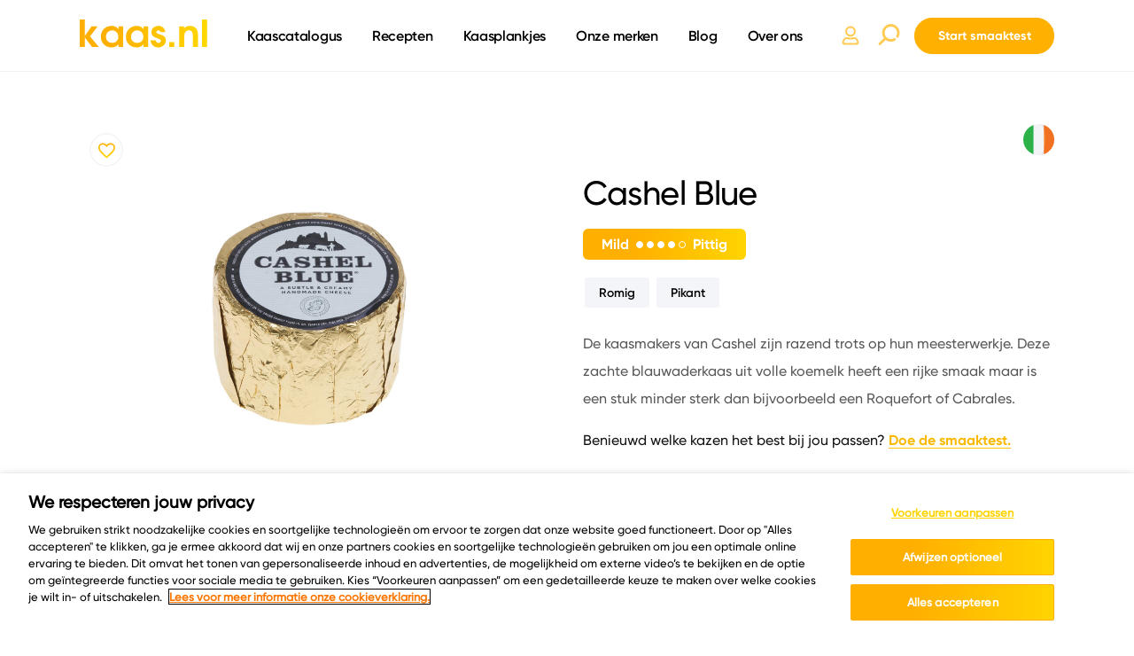

--- FILE ---
content_type: text/html; charset=UTF-8
request_url: https://www.kaas.nl/kazen/cashel-blue/
body_size: 10512
content:
<!DOCTYPE html>
<html lang="nl">
	<head>
		<meta charset="utf-8">
		<meta http-equiv="X-UA-Compatible" content="IE=edge">
		<meta name="viewport" content="width=device-width, initial-scale=1, maximum-scale=1, user-scalable=no">
		<meta name="HandheldFriendly" content="true">
        <meta name=" theme-color" content="#FAB900">
        <link rel="shortcut icon" type="image/ico" href="" />
        <title>
            Cashel Blue - Kaas.nl        </title>
	    <meta name='robots' content='index, follow, max-image-preview:large, max-snippet:-1, max-video-preview:-1' />
	<style>img:is([sizes="auto" i], [sizes^="auto," i]) { contain-intrinsic-size: 3000px 1500px }</style>
	
<!-- Google Tag Manager for WordPress by gtm4wp.com -->
<script data-cfasync="false" data-pagespeed-no-defer>
	var gtm4wp_datalayer_name = "dataLayer";
	var dataLayer = dataLayer || [];

	const gtm4wp_scrollerscript_debugmode         = false;
	const gtm4wp_scrollerscript_callbacktime      = 100;
	const gtm4wp_scrollerscript_readerlocation    = 150;
	const gtm4wp_scrollerscript_contentelementid  = "content";
	const gtm4wp_scrollerscript_scannertime       = 60;
</script>
<!-- End Google Tag Manager for WordPress by gtm4wp.com -->
	<!-- This site is optimized with the Yoast SEO plugin v26.3 - https://yoast.com/wordpress/plugins/seo/ -->
	<link rel="canonical" href="https://www.kaas.nl/kazen/cashel-blue/" />
	<meta property="og:locale" content="nl_NL" />
	<meta property="og:type" content="article" />
	<meta property="og:title" content="Cashel Blue - Kaas.nl" />
	<meta property="og:url" content="https://www.kaas.nl/kazen/cashel-blue/" />
	<meta property="og:site_name" content="Kaas.nl" />
	<meta property="article:modified_time" content="2023-06-08T13:26:42+00:00" />
	<meta property="og:image" content="https://www.kaas.nl/wp-content/uploads/2023/04/prd_124901_mainafbeelding_FIC3_F1_wit_val_ja_intern.jpg" />
	<meta property="og:image:width" content="2400" />
	<meta property="og:image:height" content="1600" />
	<meta property="og:image:type" content="image/jpeg" />
	<meta name="twitter:card" content="summary_large_image" />
	<script type="application/ld+json" class="yoast-schema-graph">{"@context":"https://schema.org","@graph":[{"@type":"WebPage","@id":"https://www.kaas.nl/kazen/cashel-blue/","url":"https://www.kaas.nl/kazen/cashel-blue/","name":"Cashel Blue - Kaas.nl","isPartOf":{"@id":"https://www.kaas.nl/#website"},"primaryImageOfPage":{"@id":"https://www.kaas.nl/kazen/cashel-blue/#primaryimage"},"image":{"@id":"https://www.kaas.nl/kazen/cashel-blue/#primaryimage"},"thumbnailUrl":"https://www.kaas.nl/wp-content/uploads/2023/04/prd_124901_mainafbeelding_FIC3_F1_wit_val_ja_intern.jpg","datePublished":"2023-04-06T14:41:39+00:00","dateModified":"2023-06-08T13:26:42+00:00","inLanguage":"nl-NL","potentialAction":[{"@type":"ReadAction","target":["https://www.kaas.nl/kazen/cashel-blue/"]}]},{"@type":"ImageObject","inLanguage":"nl-NL","@id":"https://www.kaas.nl/kazen/cashel-blue/#primaryimage","url":"https://www.kaas.nl/wp-content/uploads/2023/04/prd_124901_mainafbeelding_FIC3_F1_wit_val_ja_intern.jpg","contentUrl":"https://www.kaas.nl/wp-content/uploads/2023/04/prd_124901_mainafbeelding_FIC3_F1_wit_val_ja_intern.jpg","width":2400,"height":1600},{"@type":"WebSite","@id":"https://www.kaas.nl/#website","url":"https://www.kaas.nl/","name":"Kaas.nl","description":"Voor echte kaasliefhebbers. Alles wat Kaas zo bijzonder maakt is hier te vinden.","potentialAction":[{"@type":"SearchAction","target":{"@type":"EntryPoint","urlTemplate":"https://www.kaas.nl/?s={search_term_string}"},"query-input":{"@type":"PropertyValueSpecification","valueRequired":true,"valueName":"search_term_string"}}],"inLanguage":"nl-NL"}]}</script>
	<!-- / Yoast SEO plugin. -->


<link rel='dns-prefetch' href='//www.google.com' />
<link rel='stylesheet' id='owl-carousel-css' href='https://www.kaas.nl/wp-content/themes/clean-wp-child/assets/css/owl.carousel.min.css?ver=1.1' type='text/css' media='all' />
<link rel='stylesheet' id='style-css' href='https://www.kaas.nl/wp-content/themes/clean-wp-child/assets/css/style.css?ver=3.0' type='text/css' media='all' />
<link rel='stylesheet' id='wp-block-library-css' href='https://www.kaas.nl/wp-includes/css/dist/block-library/style.min.css?ver=6.8.3' type='text/css' media='all' />
<style id='classic-theme-styles-inline-css' type='text/css'>
/*! This file is auto-generated */
.wp-block-button__link{color:#fff;background-color:#32373c;border-radius:9999px;box-shadow:none;text-decoration:none;padding:calc(.667em + 2px) calc(1.333em + 2px);font-size:1.125em}.wp-block-file__button{background:#32373c;color:#fff;text-decoration:none}
</style>
<style id='global-styles-inline-css' type='text/css'>
:root{--wp--preset--aspect-ratio--square: 1;--wp--preset--aspect-ratio--4-3: 4/3;--wp--preset--aspect-ratio--3-4: 3/4;--wp--preset--aspect-ratio--3-2: 3/2;--wp--preset--aspect-ratio--2-3: 2/3;--wp--preset--aspect-ratio--16-9: 16/9;--wp--preset--aspect-ratio--9-16: 9/16;--wp--preset--color--black: #000000;--wp--preset--color--cyan-bluish-gray: #abb8c3;--wp--preset--color--white: #ffffff;--wp--preset--color--pale-pink: #f78da7;--wp--preset--color--vivid-red: #cf2e2e;--wp--preset--color--luminous-vivid-orange: #ff6900;--wp--preset--color--luminous-vivid-amber: #fcb900;--wp--preset--color--light-green-cyan: #7bdcb5;--wp--preset--color--vivid-green-cyan: #00d084;--wp--preset--color--pale-cyan-blue: #8ed1fc;--wp--preset--color--vivid-cyan-blue: #0693e3;--wp--preset--color--vivid-purple: #9b51e0;--wp--preset--gradient--vivid-cyan-blue-to-vivid-purple: linear-gradient(135deg,rgba(6,147,227,1) 0%,rgb(155,81,224) 100%);--wp--preset--gradient--light-green-cyan-to-vivid-green-cyan: linear-gradient(135deg,rgb(122,220,180) 0%,rgb(0,208,130) 100%);--wp--preset--gradient--luminous-vivid-amber-to-luminous-vivid-orange: linear-gradient(135deg,rgba(252,185,0,1) 0%,rgba(255,105,0,1) 100%);--wp--preset--gradient--luminous-vivid-orange-to-vivid-red: linear-gradient(135deg,rgba(255,105,0,1) 0%,rgb(207,46,46) 100%);--wp--preset--gradient--very-light-gray-to-cyan-bluish-gray: linear-gradient(135deg,rgb(238,238,238) 0%,rgb(169,184,195) 100%);--wp--preset--gradient--cool-to-warm-spectrum: linear-gradient(135deg,rgb(74,234,220) 0%,rgb(151,120,209) 20%,rgb(207,42,186) 40%,rgb(238,44,130) 60%,rgb(251,105,98) 80%,rgb(254,248,76) 100%);--wp--preset--gradient--blush-light-purple: linear-gradient(135deg,rgb(255,206,236) 0%,rgb(152,150,240) 100%);--wp--preset--gradient--blush-bordeaux: linear-gradient(135deg,rgb(254,205,165) 0%,rgb(254,45,45) 50%,rgb(107,0,62) 100%);--wp--preset--gradient--luminous-dusk: linear-gradient(135deg,rgb(255,203,112) 0%,rgb(199,81,192) 50%,rgb(65,88,208) 100%);--wp--preset--gradient--pale-ocean: linear-gradient(135deg,rgb(255,245,203) 0%,rgb(182,227,212) 50%,rgb(51,167,181) 100%);--wp--preset--gradient--electric-grass: linear-gradient(135deg,rgb(202,248,128) 0%,rgb(113,206,126) 100%);--wp--preset--gradient--midnight: linear-gradient(135deg,rgb(2,3,129) 0%,rgb(40,116,252) 100%);--wp--preset--font-size--small: 13px;--wp--preset--font-size--medium: 20px;--wp--preset--font-size--large: 36px;--wp--preset--font-size--x-large: 42px;--wp--preset--spacing--20: 0.44rem;--wp--preset--spacing--30: 0.67rem;--wp--preset--spacing--40: 1rem;--wp--preset--spacing--50: 1.5rem;--wp--preset--spacing--60: 2.25rem;--wp--preset--spacing--70: 3.38rem;--wp--preset--spacing--80: 5.06rem;--wp--preset--shadow--natural: 6px 6px 9px rgba(0, 0, 0, 0.2);--wp--preset--shadow--deep: 12px 12px 50px rgba(0, 0, 0, 0.4);--wp--preset--shadow--sharp: 6px 6px 0px rgba(0, 0, 0, 0.2);--wp--preset--shadow--outlined: 6px 6px 0px -3px rgba(255, 255, 255, 1), 6px 6px rgba(0, 0, 0, 1);--wp--preset--shadow--crisp: 6px 6px 0px rgba(0, 0, 0, 1);}:where(.is-layout-flex){gap: 0.5em;}:where(.is-layout-grid){gap: 0.5em;}body .is-layout-flex{display: flex;}.is-layout-flex{flex-wrap: wrap;align-items: center;}.is-layout-flex > :is(*, div){margin: 0;}body .is-layout-grid{display: grid;}.is-layout-grid > :is(*, div){margin: 0;}:where(.wp-block-columns.is-layout-flex){gap: 2em;}:where(.wp-block-columns.is-layout-grid){gap: 2em;}:where(.wp-block-post-template.is-layout-flex){gap: 1.25em;}:where(.wp-block-post-template.is-layout-grid){gap: 1.25em;}.has-black-color{color: var(--wp--preset--color--black) !important;}.has-cyan-bluish-gray-color{color: var(--wp--preset--color--cyan-bluish-gray) !important;}.has-white-color{color: var(--wp--preset--color--white) !important;}.has-pale-pink-color{color: var(--wp--preset--color--pale-pink) !important;}.has-vivid-red-color{color: var(--wp--preset--color--vivid-red) !important;}.has-luminous-vivid-orange-color{color: var(--wp--preset--color--luminous-vivid-orange) !important;}.has-luminous-vivid-amber-color{color: var(--wp--preset--color--luminous-vivid-amber) !important;}.has-light-green-cyan-color{color: var(--wp--preset--color--light-green-cyan) !important;}.has-vivid-green-cyan-color{color: var(--wp--preset--color--vivid-green-cyan) !important;}.has-pale-cyan-blue-color{color: var(--wp--preset--color--pale-cyan-blue) !important;}.has-vivid-cyan-blue-color{color: var(--wp--preset--color--vivid-cyan-blue) !important;}.has-vivid-purple-color{color: var(--wp--preset--color--vivid-purple) !important;}.has-black-background-color{background-color: var(--wp--preset--color--black) !important;}.has-cyan-bluish-gray-background-color{background-color: var(--wp--preset--color--cyan-bluish-gray) !important;}.has-white-background-color{background-color: var(--wp--preset--color--white) !important;}.has-pale-pink-background-color{background-color: var(--wp--preset--color--pale-pink) !important;}.has-vivid-red-background-color{background-color: var(--wp--preset--color--vivid-red) !important;}.has-luminous-vivid-orange-background-color{background-color: var(--wp--preset--color--luminous-vivid-orange) !important;}.has-luminous-vivid-amber-background-color{background-color: var(--wp--preset--color--luminous-vivid-amber) !important;}.has-light-green-cyan-background-color{background-color: var(--wp--preset--color--light-green-cyan) !important;}.has-vivid-green-cyan-background-color{background-color: var(--wp--preset--color--vivid-green-cyan) !important;}.has-pale-cyan-blue-background-color{background-color: var(--wp--preset--color--pale-cyan-blue) !important;}.has-vivid-cyan-blue-background-color{background-color: var(--wp--preset--color--vivid-cyan-blue) !important;}.has-vivid-purple-background-color{background-color: var(--wp--preset--color--vivid-purple) !important;}.has-black-border-color{border-color: var(--wp--preset--color--black) !important;}.has-cyan-bluish-gray-border-color{border-color: var(--wp--preset--color--cyan-bluish-gray) !important;}.has-white-border-color{border-color: var(--wp--preset--color--white) !important;}.has-pale-pink-border-color{border-color: var(--wp--preset--color--pale-pink) !important;}.has-vivid-red-border-color{border-color: var(--wp--preset--color--vivid-red) !important;}.has-luminous-vivid-orange-border-color{border-color: var(--wp--preset--color--luminous-vivid-orange) !important;}.has-luminous-vivid-amber-border-color{border-color: var(--wp--preset--color--luminous-vivid-amber) !important;}.has-light-green-cyan-border-color{border-color: var(--wp--preset--color--light-green-cyan) !important;}.has-vivid-green-cyan-border-color{border-color: var(--wp--preset--color--vivid-green-cyan) !important;}.has-pale-cyan-blue-border-color{border-color: var(--wp--preset--color--pale-cyan-blue) !important;}.has-vivid-cyan-blue-border-color{border-color: var(--wp--preset--color--vivid-cyan-blue) !important;}.has-vivid-purple-border-color{border-color: var(--wp--preset--color--vivid-purple) !important;}.has-vivid-cyan-blue-to-vivid-purple-gradient-background{background: var(--wp--preset--gradient--vivid-cyan-blue-to-vivid-purple) !important;}.has-light-green-cyan-to-vivid-green-cyan-gradient-background{background: var(--wp--preset--gradient--light-green-cyan-to-vivid-green-cyan) !important;}.has-luminous-vivid-amber-to-luminous-vivid-orange-gradient-background{background: var(--wp--preset--gradient--luminous-vivid-amber-to-luminous-vivid-orange) !important;}.has-luminous-vivid-orange-to-vivid-red-gradient-background{background: var(--wp--preset--gradient--luminous-vivid-orange-to-vivid-red) !important;}.has-very-light-gray-to-cyan-bluish-gray-gradient-background{background: var(--wp--preset--gradient--very-light-gray-to-cyan-bluish-gray) !important;}.has-cool-to-warm-spectrum-gradient-background{background: var(--wp--preset--gradient--cool-to-warm-spectrum) !important;}.has-blush-light-purple-gradient-background{background: var(--wp--preset--gradient--blush-light-purple) !important;}.has-blush-bordeaux-gradient-background{background: var(--wp--preset--gradient--blush-bordeaux) !important;}.has-luminous-dusk-gradient-background{background: var(--wp--preset--gradient--luminous-dusk) !important;}.has-pale-ocean-gradient-background{background: var(--wp--preset--gradient--pale-ocean) !important;}.has-electric-grass-gradient-background{background: var(--wp--preset--gradient--electric-grass) !important;}.has-midnight-gradient-background{background: var(--wp--preset--gradient--midnight) !important;}.has-small-font-size{font-size: var(--wp--preset--font-size--small) !important;}.has-medium-font-size{font-size: var(--wp--preset--font-size--medium) !important;}.has-large-font-size{font-size: var(--wp--preset--font-size--large) !important;}.has-x-large-font-size{font-size: var(--wp--preset--font-size--x-large) !important;}
:where(.wp-block-post-template.is-layout-flex){gap: 1.25em;}:where(.wp-block-post-template.is-layout-grid){gap: 1.25em;}
:where(.wp-block-columns.is-layout-flex){gap: 2em;}:where(.wp-block-columns.is-layout-grid){gap: 2em;}
:root :where(.wp-block-pullquote){font-size: 1.5em;line-height: 1.6;}
</style>
<link rel='stylesheet' id='pld-font-awesome-css' href='https://www.kaas.nl/wp-content/plugins/posts-like-dislike/css/fontawesome/css/all.min.css?ver=1.1.6' type='text/css' media='all' />
<link rel='stylesheet' id='pld-frontend-css' href='https://www.kaas.nl/wp-content/plugins/posts-like-dislike/css/pld-frontend.css?ver=1.1.6' type='text/css' media='all' />
<link rel='stylesheet' id='dashicons-css' href='https://www.kaas.nl/wp-includes/css/dashicons.min.css?ver=6.8.3' type='text/css' media='all' />
<link rel='stylesheet' id='ppress-frontend-css' href='https://www.kaas.nl/wp-content/plugins/wp-user-avatar/assets/css/frontend.min.css?ver=4.16.6' type='text/css' media='all' />
<link rel='stylesheet' id='ppress-flatpickr-css' href='https://www.kaas.nl/wp-content/plugins/wp-user-avatar/assets/flatpickr/flatpickr.min.css?ver=4.16.6' type='text/css' media='all' />
<link rel='stylesheet' id='ppress-select2-css' href='https://www.kaas.nl/wp-content/plugins/wp-user-avatar/assets/select2/select2.min.css?ver=6.8.3' type='text/css' media='all' />
<script type="text/javascript" src="https://www.kaas.nl/wp-includes/js/jquery/jquery.min.js?ver=3.7.1" id="jquery-core-js"></script>
<script type="text/javascript" src="https://www.kaas.nl/wp-includes/js/jquery/jquery-migrate.min.js?ver=3.4.1" id="jquery-migrate-js"></script>
<script type="text/javascript" id="pld-frontend-js-extra">
/* <![CDATA[ */
var pld_js_object = {"admin_ajax_url":"https:\/\/www.kaas.nl\/wp-admin\/admin-ajax.php","admin_ajax_nonce":"d3af49d2a3"};
/* ]]> */
</script>
<script type="text/javascript" src="https://www.kaas.nl/wp-content/plugins/posts-like-dislike/js/pld-frontend.js?ver=1.1.6" id="pld-frontend-js"></script>
<script type="text/javascript" src="https://www.kaas.nl/wp-content/plugins/wp-user-avatar/assets/flatpickr/flatpickr.min.js?ver=4.16.6" id="ppress-flatpickr-js"></script>
<script type="text/javascript" src="https://www.kaas.nl/wp-content/plugins/wp-user-avatar/assets/select2/select2.min.js?ver=4.16.6" id="ppress-select2-js"></script>
<script type="text/javascript" src="https://www.kaas.nl/wp-content/plugins/duracelltomi-google-tag-manager/dist/js/analytics-talk-content-tracking.js?ver=1.22.1" id="gtm4wp-scroll-tracking-js"></script>
<link rel='shortlink' href='https://www.kaas.nl/?p=5689' />
<style></style>
<!-- Google Tag Manager for WordPress by gtm4wp.com -->
<!-- GTM Container placement set to automatic -->
<script data-cfasync="false" data-pagespeed-no-defer type="text/javascript">
	var dataLayer_content = {"pageTitle":"Cashel Blue - Kaas.nl","pagePostType":"kazen","pagePostType2":"single-kazen"};
	dataLayer.push( dataLayer_content );
</script>
<script data-cfasync="false" data-pagespeed-no-defer type="text/javascript">
(function(w,d,s,l,i){w[l]=w[l]||[];w[l].push({'gtm.start':
new Date().getTime(),event:'gtm.js'});var f=d.getElementsByTagName(s)[0],
j=d.createElement(s),dl=l!='dataLayer'?'&l='+l:'';j.async=true;j.src=
'//www.googletagmanager.com/gtm.js?id='+i+dl;f.parentNode.insertBefore(j,f);
})(window,document,'script','dataLayer','GTM-M6238Q');
</script>
<!-- End Google Tag Manager for WordPress by gtm4wp.com -->        <script>
            var post_types = ["kazen","recepten","post","kaasplank"];
            var search_result_num = 5;
            var search_all = 'Toon alle';
            var array_replace = ["post","kaasplank"];
            var array_replace_to = ["blogs","kaasplankjes"];
        </script>
        <link rel="icon" href="https://www.kaas.nl/wp-content/uploads/2020/05/fav-32.jpg" sizes="32x32" />
<link rel="icon" href="https://www.kaas.nl/wp-content/uploads/2020/05/fav-32.jpg" sizes="192x192" />
<link rel="apple-touch-icon" href="https://www.kaas.nl/wp-content/uploads/2020/05/fav-32.jpg" />
<meta name="msapplication-TileImage" content="https://www.kaas.nl/wp-content/uploads/2020/05/fav-32.jpg" />
		<style type="text/css" id="wp-custom-css">
			.page-template-page-easter.page-id-4717 .hero img {
	width: 130px;
}
@media (max-width:600px) {
	.page-template-page-easter .hero .btns {
		row-gap: inherit;
	}
	.page-template-page-easter .hero a {
		margin-top: 30px;
	}
}
@media (min-width: 1200px) {
    .artikelen_post_details .post_details-info {
        bottom: 26px;
        opacity: .5;
        width: 90%;
        display: flex;
        flex-wrap: wrap;
    }
}
div#validation_message_21_10 {
    margin-top: -30px;
    margin-bottom: 20px;
}		</style>
			</head>
	<body class="wp-singular kazen-template-default single single-kazen postid-5689 wp-theme-clean-wp wp-child-theme-clean-wp-child">
        <div class="body_wrapper">
            <header>                <div class="container">
                    <div class="header">
                        <div class="mobile_burger">
                            <div class="mobile_burger_icon"></div>
                        </div>
                        <div class="header_logo">
                            <a href="https://www.kaas.nl">
                                <img class="noactive-logo-ind" src="https://www.kaas.nl/wp-content/uploads/2020/02/logo.svg" alt="Logo" />
                                <img class="active-logo-ind" src="https://www.kaas.nl/wp-content/uploads/2020/02/logo-white.svg" alt="Logo" />
                            </a>
                        </div>
                        <div class="header_menu">
                            <div class="header_menus">
                                <div class="header_yellow_menu">
                                    <div class="container">
                                        <div class="header_top">
                                            <div class="header_top_logo">
                                                <a href="https://www.kaas.nl">
                                                    <img src="https://www.kaas.nl/wp-content/uploads/2020/02/logo-white.svg" alt="Logo" />
                                                </a>
                                            </div>
                                            <div class="header_top_close">
                                                <i class="icon-close"></i>
                                            </div>
                                        </div>
                                        <div class="head_menu">
                                            <div class="menu-head_menu-container"><ul id="menu" class="menu"><li id="menu-item-1407" class="catalog_item menu-item menu-item-type-post_type menu-item-object-page menu-item-1407"><a href="https://www.kaas.nl/kazen/">Kaascatalogus</a></li>
<li id="menu-item-1408" class="menu-item menu-item-type-post_type menu-item-object-page menu-item-1408"><a href="https://www.kaas.nl/recepten/">Recepten</a></li>
<li id="menu-item-1409" class="menu-item menu-item-type-post_type menu-item-object-page menu-item-1409"><a href="https://www.kaas.nl/kaasplankjes/">Kaasplankjes</a></li>
<li id="menu-item-8077" class="menu-item menu-item-type-post_type menu-item-object-page menu-item-8077"><a href="https://www.kaas.nl/uitgelicht/">Onze merken</a></li>
<li id="menu-item-1411" class="menu-item menu-item-type-post_type menu-item-object-page menu-item-1411"><a href="https://www.kaas.nl/blog/">Blog</a></li>
<li id="menu-item-4235" class="menu-item menu-item-type-post_type menu-item-object-page menu-item-4235"><a href="https://www.kaas.nl/over-ons/">Over ons</a></li>
</ul></div>                                            <div class="head_menu-smaak">
                                                <a class="btn-smaak" href="/smaakprofiel/">Start smaaktest</a>
                                            </div>
                                        </div>
                                    </div>
                                </div>
                                <div class="header_white_menu">
                                    <div class="container">
                                        <div class="more_menu">
                                            <span>Meer informatie</span>
                                            <div class="menu-more-information_menu-container"><ul id="menu-header_more" class="menu"><li id="menu-item-1923" class="facts_item menu-item menu-item-type-post_type menu-item-object-page menu-item-1923"><a href="https://www.kaas.nl/kaasweetjes/">Kaasweetjes</a></li>
<li id="menu-item-1924" class="menu-item menu-item-type-post_type menu-item-object-page menu-item-1924"><a href="https://www.kaas.nl/uitgelicht/">Uitgelicht</a></li>
<li id="menu-item-2093" class="menu-item menu-item-type-post_type menu-item-object-page menu-item-2093"><a href="https://www.kaas.nl/keurmerken/">Keurmerken</a></li>
</ul></div>                                        </div>
                                        <div class="header_socials">
                                                                                                                            <div class="social_icon">
                                                <a href="https://www.facebook.com/kaasnl" rel="noopener noreferrer" target="_blank">
                                                    <i class="icon-facebook"></i>
                                                </a>
                                            </div>
                                                                                                                                                                    <div class="social_icon">
                                                <a href="https://www.instagram.com/_kaas.nl/"  rel="noopener noreferrer" target="_blank">
                                                    <i class="icon-instagram"></i>
                                                </a>
                                            </div>
                                                                                                                                                                    <div class="social_icon">
                                                <a href="https://nl.pinterest.com/kaasnl/"  rel="noopener noreferrer" target="_blank">
                                                    <i class="icon-pinterest"></i>
                                                </a>
                                            </div>
                                                                                </div>
                                    </div>
                                </div>
                            </div>
                        </div>
                        <div class="header_search_icon-df">
                            <div class="header_addI">
                                <a href="/dashboard/" class="header_login">
                                    <svg width="20" height="22" viewBox="0 0 20 22" fill="none" xmlns="http://www.w3.org/2000/svg">
                                        <path d="M13.675 12.9688C12.4979 12.9688 11.9318 13.625 10 13.625C8.06816 13.625 7.50625 12.9688 6.325 12.9688C3.28164 12.9688 0.8125 15.4379 0.8125 18.4812V19.5312C0.8125 20.6182 1.69434 21.5 2.78125 21.5H17.2188C18.3057 21.5 19.1875 20.6182 19.1875 19.5312V18.4812C19.1875 15.4379 16.7184 12.9688 13.675 12.9688ZM17.2188 19.5312H2.78125V18.4812C2.78125 16.5289 4.37266 14.9375 6.325 14.9375C6.92383 14.9375 7.8959 15.5938 10 15.5938C12.1205 15.5938 13.0721 14.9375 13.675 14.9375C15.6273 14.9375 17.2188 16.5289 17.2188 18.4812V19.5312ZM10 12.3125C13.2607 12.3125 15.9062 9.66699 15.9062 6.40625C15.9062 3.14551 13.2607 0.5 10 0.5C6.73926 0.5 4.09375 3.14551 4.09375 6.40625C4.09375 9.66699 6.73926 12.3125 10 12.3125ZM10 2.46875C12.1697 2.46875 13.9375 4.23652 13.9375 6.40625C13.9375 8.57598 12.1697 10.3438 10 10.3438C7.83027 10.3438 6.0625 8.57598 6.0625 6.40625C6.0625 4.23652 7.83027 2.46875 10 2.46875Z" fill="white"/>
                                    </svg>
                                </a>
                                <i class="icon-search header_search_icon"></i>
                            </div>
                            <div class="header_acties_socials header_acties_socials-df">
                                <a class="btn-smaak" href="/smaakprofiel/">Start smaaktest</a>
                            </div>
                        </div>
                    </div>
                </div>
            </header>

            
                                <div class="search-overlay" data-search="false" style="display: none"></div>
    <div class="search-menu" data-search="false">
        <div class="search-menu-content">
            <div class="search-head">
                <div class="fix_row">
                    <div class="container">
                        <div class="header_search_close"><i class="icon-close"></i></div>
                        <div class="header_logo">
                            <a href="https://www.kaas.nl">
                                <h5>kaas.nl</h5>
                            </a>
                        </div>
                        <h4>Op zoek naar jouw ultieme smaak?</h4>
                        <div class="search-facet">
                            <form class="navbar-form" role="search" method="get"
                                  action="https://www.kaas.nl/">
                                <div class="form-group">
                                    <input type="text" name="s" class="form-control search-autocomplete"
                                           placeholder="Zoek naar kazen, recepten of artikelen...">
                                    <i class="icon-search"></i>
                                </div>
                            </form>
                        </div>
                    </div>
                </div>
            </div>
            <div class="search-body container">

                <div class="no_result_search">
                    <div class="no_result_search_content">
                        <img src="2658" alt="no res">
                        <h4>Geen resultaten</h4>
                        <h5>Helaas heeft deze zoekterm geen resultaten opgeleverd. Probeer een andere.</h5>
                    </div>
                </div>
            </div>
        </div>
    </div>


                
            <script>
                // Header
                jQuery(window).scroll(function() {
                    if (jQuery(window).scrollTop() >= 300) {
                        jQuery('body.home header.home-active, body.page-template-about-us header.home-active').removeClass('home-active');
                    } else {
                        jQuery('body.home header, body.page-template-about-us header').addClass('home-active');
                    }
                });
                if(!jQuery(jQuery('body').hasClass('.home'))) {
                    jQuery('header .header_logo img.active-logo-ind').css('display', 'none');
                }
                // Kazen posts counter
                var counter_kazen = (659);
                jQuery(document).ready(function () {
                    jQuery('.catalog_item').append('<span class="publish_items">'+counter_kazen+'</span>');

                });
            </script>
    <div class="single_kazen_page sp-f">
        <div class="single_kazen-details">
            <div class="container">
                <div class="single_kazen_general">
                    <div class="single_kazen_head">
                        <div class="single_kazen_head-image">
                                                            <div class="kazen_head-image">
                                                                        <div class="wishlist_btn">
                                        <a href="/login">
                                            <div class="wishlist-button-wrap" item_id="5689" obj_type="post" icon_loading="&lt;i class=&quot;fas fa-spinner fa-spin&quot;&gt;&lt;/i&gt;" icon_active="&lt;i class=&quot;fas fa-heart&quot;&gt;&lt;/i&gt;" icon_inactive="&lt;i class=&quot;far fa-heart&quot;&gt;&lt;/i&gt;" icon_menu="&lt;i class=&quot;fas fa-bars&quot;&gt;&lt;/i&gt;">

        
            <div class="wishlist_save hint--top not-logged-in" islogged="false" item_id="5689" wishlist_id="6867" aria-label="Click to save"><span class="wishlist_save_icon"><i class="fas fa-heart"></i></span></div>

        
                    <div class="wishlist_count hint--top not-logged-in" aria-label="Total wishlited">
                1            </div>
        
    </div>


    <style>
        .wishlist-button-wrap {
            font-size: 18px !important;
        }

        .wishlist_save {
            color: #848484 !important;
        }

        .wishlist_saved {
            color: #e54c34 !important;
        }
    </style>
                                    </a>
                                    </div>
                                                                    <div class="item_cheese-flag">
                                        <img src="https://www.kaas.nl/wp-content/uploads/2020/03/012-ireland.svg" alt="" />
                                    </div>
                                    <div class="wrap_head-image">
                                        <img src="https://www.kaas.nl/wp-content/uploads/2023/04/prd_124901_mainafbeelding_FIC3_F1_wit_val_ja_intern-768x512.jpg" srcset="https://www.kaas.nl/wp-content/uploads/2023/04/prd_124901_mainafbeelding_FIC3_F1_wit_val_ja_intern.jpg 2400w, https://www.kaas.nl/wp-content/uploads/2023/04/prd_124901_mainafbeelding_FIC3_F1_wit_val_ja_intern-300x200.jpg 300w, https://www.kaas.nl/wp-content/uploads/2023/04/prd_124901_mainafbeelding_FIC3_F1_wit_val_ja_intern-768x512.jpg 768w, https://www.kaas.nl/wp-content/uploads/2023/04/prd_124901_mainafbeelding_FIC3_F1_wit_val_ja_intern-150x100.jpg 150w, https://www.kaas.nl/wp-content/uploads/2023/04/prd_124901_mainafbeelding_FIC3_F1_wit_val_ja_intern-1536x1024.jpg 1536w, https://www.kaas.nl/wp-content/uploads/2023/04/prd_124901_mainafbeelding_FIC3_F1_wit_val_ja_intern-2048x1365.jpg 2048w, https://www.kaas.nl/wp-content/uploads/2023/04/prd_124901_mainafbeelding_FIC3_F1_wit_val_ja_intern-484x323.jpg 484w" sizes="100vw" alt="">
                                    </div>
                                </div>
                                                    </div>
                        <div class="single_kazen_head-details">
                            <div class="item_cheese-flag flag-new">
                                <img src="https://www.kaas.nl/wp-content/uploads/2020/03/012-ireland.svg" alt="" />
                            </div>
                            <h6 class="subtitle"></h6>
                            <h1 class="title">Cashel Blue</h1>
                                                                                        <div class="kazen_details_part">
                                    <div class="kazen_details-smaaktags">Mild</div>
                                                                        <div class="span-circle">
                                        <span class='active'></span><span class='active'></span><span class='active'></span><span class='active'></span><span></span>                                    </div>
                                    <div class="kazen_details-smaakgradatie">Pittig</div>
                                </div>
                                                                                        <div class="kazen_head-image kazen_head-mobimage">
                                                                            <div class="wishlist_btn">
                                            <a href="/login">
                                                    <div class="wishlist-button-wrap" item_id="5689" obj_type="post" icon_loading="&lt;i class=&quot;fas fa-spinner fa-spin&quot;&gt;&lt;/i&gt;" icon_active="&lt;i class=&quot;fas fa-heart&quot;&gt;&lt;/i&gt;" icon_inactive="&lt;i class=&quot;far fa-heart&quot;&gt;&lt;/i&gt;" icon_menu="&lt;i class=&quot;fas fa-bars&quot;&gt;&lt;/i&gt;">

        
            <div class="wishlist_save hint--top not-logged-in" islogged="false" item_id="5689" wishlist_id="6867" aria-label="Click to save"><span class="wishlist_save_icon"><i class="fas fa-heart"></i></span></div>

        
                    <div class="wishlist_count hint--top not-logged-in" aria-label="Total wishlited">
                1            </div>
        
    </div>


    <style>
        .wishlist-button-wrap {
            font-size: 18px !important;
        }

        .wishlist_save {
            color: #848484 !important;
        }

        .wishlist_saved {
            color: #e54c34 !important;
        }
    </style>
                                            </a>
                                        </div>
                                                                        <div class="item_cheese-flag">
                                        <img src="https://www.kaas.nl/wp-content/uploads/2020/03/012-ireland.svg" alt="" />
                                    </div>
                                    <div class="wrap_head-image">
                                        <img src="https://www.kaas.nl/wp-content/uploads/2023/04/prd_124901_mainafbeelding_FIC3_F1_wit_val_ja_intern-768x512.jpg" srcset="https://www.kaas.nl/wp-content/uploads/2023/04/prd_124901_mainafbeelding_FIC3_F1_wit_val_ja_intern.jpg 2400w, https://www.kaas.nl/wp-content/uploads/2023/04/prd_124901_mainafbeelding_FIC3_F1_wit_val_ja_intern-300x200.jpg 300w, https://www.kaas.nl/wp-content/uploads/2023/04/prd_124901_mainafbeelding_FIC3_F1_wit_val_ja_intern-768x512.jpg 768w, https://www.kaas.nl/wp-content/uploads/2023/04/prd_124901_mainafbeelding_FIC3_F1_wit_val_ja_intern-150x100.jpg 150w, https://www.kaas.nl/wp-content/uploads/2023/04/prd_124901_mainafbeelding_FIC3_F1_wit_val_ja_intern-1536x1024.jpg 1536w, https://www.kaas.nl/wp-content/uploads/2023/04/prd_124901_mainafbeelding_FIC3_F1_wit_val_ja_intern-2048x1365.jpg 2048w, https://www.kaas.nl/wp-content/uploads/2023/04/prd_124901_mainafbeelding_FIC3_F1_wit_val_ja_intern-484x323.jpg 484w" sizes="100vw" alt="">
                                    </div>
                                </div>
                                                        <div class="kazen_individual_part">
                                                                                                                                            <div class="kazen_individual">romig</div>
                                                                                                                                                <div class="kazen_individual">pikant</div>
                                                                                                </div>
                                                                                        <div class="kazen_all-description part-description"><p><p>De kaasmakers van Cashel zijn razend trots op hun meesterwerkje. Deze zachte blauwaderkaas uit volle koemelk heeft een rijke smaak maar is een stuk minder sterk dan bijvoorbeeld een Roquefort of Cabrales.</p>
</p></div>
                                                        <div class="kazen-smaaktest"><p>Benieuwd welke kazen het best bij jou passen? <a href="https://www.kaas.nl/smaakprofiel/">Doe de smaaktest.</a></p>
</div>
                            <div class="kazen_more-details">
                                <a href="#more-kaas">Ontdek deze kaas<i class="icon-arrow-down"></i></a>
                            </div>
                        </div>
                    </div>
                </div>
            </div>
            <div class="single_kazen_additional_wrapp">
                <div class="container">
                    <div class="single_kazen_additional" id="more-kaas">
                        <div class="kazen_additional-info">
                            <div class="info_title">Productinformatie</div>
                            <table>
                                <tr>
                                    <td>Herkomst</td>
                                    <td>Ierland</td>
                                </tr>
                                <tr>
                                    <td>Melksoort</td>
                                    <td>Koemelk</td>
                                </tr>
                                <tr>
                                    <td>Merk</td>
                                    <td>Merkloos</td>
                                </tr>
                                <tr>
                                    <td>Biologische kaas</td>
                                    <td></td>
                                </tr>
                                <tr>
                                    <td>Allergenen</td>
                                    <td></td>
                                </tr>
                                <tr>
                                    <td>Eetbare korst</td>
                                    <td></td>
                                </tr>
                                <tr>
                                    <td>Gemaakt van rauwe melk</td>
                                    <td>Nee</td>
                                </tr>
                                <tr>
                                    <td>Vegetarische kaas</td>
                                    <td></td>
                                </tr>
                                                                <tr>
                                                                    </tr>
                            </table>
                        </div>
                        <div class="kazen-fl-head">
                                                                                                                                        </div>
                    </div>
                </div>
            </div>
            <div class="single_kazen_secondary">
                                                <div class="single_kazen_vergelijkbare">
                    <div class="container">
                        <div class="info_title">Vergelijkbare kazen</div>
                            <div class="vergelijkbare-part-slider owl-carousel owl-theme" id="vergelijkbare_slider">
                                                                                                    <div class="category-item-cheese item">
                                                                                    <div class="wishlist_btn">
                                                <a href="/login">
                                                        <div class="wishlist-button-wrap" item_id="8363" obj_type="post" icon_loading="&lt;i class=&quot;fas fa-spinner fa-spin&quot;&gt;&lt;/i&gt;" icon_active="&lt;i class=&quot;fas fa-heart&quot;&gt;&lt;/i&gt;" icon_inactive="&lt;i class=&quot;far fa-heart&quot;&gt;&lt;/i&gt;" icon_menu="&lt;i class=&quot;fas fa-bars&quot;&gt;&lt;/i&gt;">

        
            <div class="wishlist_save hint--top not-logged-in" islogged="false" item_id="8363" wishlist_id="6867" aria-label="Click to save"><span class="wishlist_save_icon"><i class="fas fa-heart"></i></span></div>

        
                    <div class="wishlist_count hint--top not-logged-in" aria-label="Total wishlited">
                1            </div>
        
    </div>


    <style>
        .wishlist-button-wrap {
            font-size: 18px !important;
        }

        .wishlist_save {
            color: #848484 !important;
        }

        .wishlist_saved {
            color: #e54c34 !important;
        }
    </style>
                                                </a>
                                            </div>
                                                                                <div class="cat-cheese">
                                            <div class="item_cheese-flag">
                                                <img src="https://www.kaas.nl/wp-content/uploads/2020/03/004-netherlands.svg" alt="" />
                                            </div>
                                            <div class="item_cheese_image">
                                                <img src="https://www.kaas.nl/wp-content/uploads/2024/07/prd_144941_mainafbeelding_FIC2_F1_wit_val_ja_intern.png"
                                                     alt=""
                                                     srcset="https://www.kaas.nl/wp-content/uploads/2024/07/prd_144941_mainafbeelding_FIC2_F1_wit_val_ja_intern-768x512.png 1024w,
                                                        https://www.kaas.nl/wp-content/uploads/2024/07/prd_144941_mainafbeelding_FIC2_F1_wit_val_ja_intern-300x200.png 300w,
                                                        https://www.kaas.nl/wp-content/uploads/2024/07/prd_144941_mainafbeelding_FIC2_F1_wit_val_ja_intern-768x512.png 768w,
                                                        https://www.kaas.nl/wp-content/uploads/2024/07/prd_144941_mainafbeelding_FIC2_F1_wit_val_ja_intern.png 1508w,
                                                        https://www.kaas.nl/wp-content/uploads/2024/07/prd_144941_mainafbeelding_FIC2_F1_wit_val_ja_intern.png 3200w"
                                                     sizes="(min-width: 1366px) 100vw"
                                                >
                                            </div>
                                            <div class="item_cheese_details">
                                                <div class="cheese_details-title">Roomkaas perzik/sinaasappel Roomhart</div>
                                                <div class="details-add-items">
                                                                                                            <div class="cheese_details-add">romig</div>
                                                                                                            <div class="cheese_details-add">zoetig</div>
                                                                                                    </div>
                                            </div>
                                            <div class="item_cheese_btn">
                                                <a class="btn" href="https://www.kaas.nl/kazen/roomkaas-perzik-sinaasappel-roomhart/"><span>Ontdek deze kaas</span></a>
                                            </div>
                                        </div>
                                    </div>
                                                                                                    <div class="category-item-cheese item">
                                                                                    <div class="wishlist_btn">
                                                <a href="/login">
                                                        <div class="wishlist-button-wrap" item_id="593" obj_type="post" icon_loading="&lt;i class=&quot;fas fa-spinner fa-spin&quot;&gt;&lt;/i&gt;" icon_active="&lt;i class=&quot;fas fa-heart&quot;&gt;&lt;/i&gt;" icon_inactive="&lt;i class=&quot;far fa-heart&quot;&gt;&lt;/i&gt;" icon_menu="&lt;i class=&quot;fas fa-bars&quot;&gt;&lt;/i&gt;">

        
            <div class="wishlist_save hint--top not-logged-in" islogged="false" item_id="593" wishlist_id="6867" aria-label="Click to save"><span class="wishlist_save_icon"><i class="fas fa-heart"></i></span></div>

        
                    <div class="wishlist_count hint--top not-logged-in" aria-label="Total wishlited">
                2            </div>
        
    </div>


    <style>
        .wishlist-button-wrap {
            font-size: 18px !important;
        }

        .wishlist_save {
            color: #848484 !important;
        }

        .wishlist_saved {
            color: #e54c34 !important;
        }
    </style>
                                                </a>
                                            </div>
                                                                                <div class="cat-cheese">
                                            <div class="item_cheese-flag">
                                                <img src="https://www.kaas.nl/wp-content/uploads/2020/03/004-netherlands.svg" alt="" />
                                            </div>
                                            <div class="item_cheese_image">
                                                <img src="https://www.kaas.nl/wp-content/uploads/2020/03/131835_BoerenkaasBelegen.png"
                                                     alt=""
                                                     srcset="https://www.kaas.nl/wp-content/uploads/2020/03/131835_BoerenkaasBelegen-768x512.png 1024w,
                                                        https://www.kaas.nl/wp-content/uploads/2020/03/131835_BoerenkaasBelegen-300x200.png 300w,
                                                        https://www.kaas.nl/wp-content/uploads/2020/03/131835_BoerenkaasBelegen-768x512.png 768w,
                                                        https://www.kaas.nl/wp-content/uploads/2020/03/131835_BoerenkaasBelegen.png 1508w,
                                                        https://www.kaas.nl/wp-content/uploads/2020/03/131835_BoerenkaasBelegen.png 3200w"
                                                     sizes="(min-width: 1366px) 100vw"
                                                >
                                            </div>
                                            <div class="item_cheese_details">
                                                <div class="cheese_details-title">Boerenkaas Belegen</div>
                                                <div class="details-add-items">
                                                                                                            <div class="cheese_details-add">pikant</div>
                                                                                                            <div class="cheese_details-add">romig</div>
                                                                                                    </div>
                                            </div>
                                            <div class="item_cheese_btn">
                                                <a class="btn" href="https://www.kaas.nl/kazen/belegen-boerenkaas/"><span>Ontdek deze kaas</span></a>
                                            </div>
                                        </div>
                                    </div>
                                                                                                    <div class="category-item-cheese item">
                                                                                    <div class="wishlist_btn">
                                                <a href="/login">
                                                        <div class="wishlist-button-wrap" item_id="566" obj_type="post" icon_loading="&lt;i class=&quot;fas fa-spinner fa-spin&quot;&gt;&lt;/i&gt;" icon_active="&lt;i class=&quot;fas fa-heart&quot;&gt;&lt;/i&gt;" icon_inactive="&lt;i class=&quot;far fa-heart&quot;&gt;&lt;/i&gt;" icon_menu="&lt;i class=&quot;fas fa-bars&quot;&gt;&lt;/i&gt;">

        
            <div class="wishlist_save hint--top not-logged-in" islogged="false" item_id="566" wishlist_id="6867" aria-label="Click to save"><span class="wishlist_save_icon"><i class="fas fa-heart"></i></span></div>

        
                    <div class="wishlist_count hint--top not-logged-in" aria-label="Total wishlited">
                9            </div>
        
    </div>


    <style>
        .wishlist-button-wrap {
            font-size: 18px !important;
        }

        .wishlist_save {
            color: #848484 !important;
        }

        .wishlist_saved {
            color: #e54c34 !important;
        }
    </style>
                                                </a>
                                            </div>
                                                                                <div class="cat-cheese">
                                            <div class="item_cheese-flag">
                                                <img src="https://www.kaas.nl/wp-content/uploads/2020/03/003-france.svg" alt="" />
                                            </div>
                                            <div class="item_cheese_image">
                                                <img src="https://www.kaas.nl/wp-content/uploads/2020/03/172919_Morbier.png"
                                                     alt=""
                                                     srcset="https://www.kaas.nl/wp-content/uploads/2020/03/172919_Morbier-768x512.png 1024w,
                                                        https://www.kaas.nl/wp-content/uploads/2020/03/172919_Morbier-300x200.png 300w,
                                                        https://www.kaas.nl/wp-content/uploads/2020/03/172919_Morbier-768x512.png 768w,
                                                        https://www.kaas.nl/wp-content/uploads/2020/03/172919_Morbier.png 1508w,
                                                        https://www.kaas.nl/wp-content/uploads/2020/03/172919_Morbier.png 3200w"
                                                     sizes="(min-width: 1366px) 100vw"
                                                >
                                            </div>
                                            <div class="item_cheese_details">
                                                <div class="cheese_details-title">Morbier</div>
                                                <div class="details-add-items">
                                                                                                            <div class="cheese_details-add">aromatisch</div>
                                                                                                            <div class="cheese_details-add">romig</div>
                                                                                                    </div>
                                            </div>
                                            <div class="item_cheese_btn">
                                                <a class="btn" href="https://www.kaas.nl/kazen/morbier/"><span>Ontdek deze kaas</span></a>
                                            </div>
                                        </div>
                                    </div>
                                                                                                    <div class="category-item-cheese item">
                                                                                    <div class="wishlist_btn">
                                                <a href="/login">
                                                        <div class="wishlist-button-wrap" item_id="5601" obj_type="post" icon_loading="&lt;i class=&quot;fas fa-spinner fa-spin&quot;&gt;&lt;/i&gt;" icon_active="&lt;i class=&quot;fas fa-heart&quot;&gt;&lt;/i&gt;" icon_inactive="&lt;i class=&quot;far fa-heart&quot;&gt;&lt;/i&gt;" icon_menu="&lt;i class=&quot;fas fa-bars&quot;&gt;&lt;/i&gt;">

        
            <div class="wishlist_save hint--top not-logged-in" islogged="false" item_id="5601" wishlist_id="6867" aria-label="Click to save"><span class="wishlist_save_icon"><i class="fas fa-heart"></i></span></div>

        
                    <div class="wishlist_count hint--top not-logged-in" aria-label="Total wishlited">
                0            </div>
        
    </div>


    <style>
        .wishlist-button-wrap {
            font-size: 18px !important;
        }

        .wishlist_save {
            color: #848484 !important;
        }

        .wishlist_saved {
            color: #e54c34 !important;
        }
    </style>
                                                </a>
                                            </div>
                                                                                <div class="cat-cheese">
                                            <div class="item_cheese-flag">
                                                <img src="https://www.kaas.nl/wp-content/uploads/2020/03/004-netherlands.svg" alt="" />
                                            </div>
                                            <div class="item_cheese_image">
                                                <img src="https://www.kaas.nl/wp-content/uploads/2023/04/prd_119008_mainafbeelding_FIC1_F1_wit_val_ja_intern.jpg"
                                                     alt=""
                                                     srcset="https://www.kaas.nl/wp-content/uploads/2023/04/prd_119008_mainafbeelding_FIC1_F1_wit_val_ja_intern-768x512.jpg 1024w,
                                                        https://www.kaas.nl/wp-content/uploads/2023/04/prd_119008_mainafbeelding_FIC1_F1_wit_val_ja_intern-300x200.jpg 300w,
                                                        https://www.kaas.nl/wp-content/uploads/2023/04/prd_119008_mainafbeelding_FIC1_F1_wit_val_ja_intern-768x512.jpg 768w,
                                                        https://www.kaas.nl/wp-content/uploads/2023/04/prd_119008_mainafbeelding_FIC1_F1_wit_val_ja_intern.jpg 1508w,
                                                        https://www.kaas.nl/wp-content/uploads/2023/04/prd_119008_mainafbeelding_FIC1_F1_wit_val_ja_intern.jpg 3200w"
                                                     sizes="(min-width: 1366px) 100vw"
                                                >
                                            </div>
                                            <div class="item_cheese_details">
                                                <div class="cheese_details-title">Gouda Holland BGA jong belegen</div>
                                                <div class="details-add-items">
                                                                                                            <div class="cheese_details-add">mild</div>
                                                                                                            <div class="cheese_details-add">romig</div>
                                                                                                    </div>
                                            </div>
                                            <div class="item_cheese_btn">
                                                <a class="btn" href="https://www.kaas.nl/kazen/gouda-holland-bga-jong-belegen/"><span>Ontdek deze kaas</span></a>
                                            </div>
                                        </div>
                                    </div>
                                                            </div>
                            <div class="dots_container dots-singlekazen_container"></div>
                        </div>
                    </div>
                    <div class="container">
                        <div class="smaaktekst_wrapper smaaktekst_wrapper-kaas">
                            <div class="smaaktekst_dtl">
                                <h6 class="ttl">Doe de  smaaktest</h6>
                                <div class="dtl"><p>Op basis van vragen samengesteld door onze kaas experts stellen wij jouw persoonlijke smaakprofiel samen.</p>
</div>
                                                                                                    <a class="btn-n" href="https://www.kaas.nl/smaakprofiel/" target="">Maak je eigen profiel</a>
                                                            </div>
                            <div class="smaaktekst_img">
                                <img src="https://www.kaas.nl/wp-content/uploads/2023/05/circle.svg" alt="" />
                            </div>
                        </div>
                    </div>
            </div>
        </div>
    </div>

    <script type="text/javascript">
        jQuery('.kazen_more-details a').on('click', function() {
            var element = jQuery(this).attr('href');
            var dist = jQuery(element).offset().top-75;
            jQuery('html, body').animate({'scrollTop': dist}, 500);
            return false;
        });
    </script>

		<footer class="default_footer">
<!--			<div class="footer_subscribe-form">-->
<!--                <div class="container">-->
<!--                    <div class="subscribe_form">-->
<!--                        <div class="subscribe_form-details">-->
<!--                            <h2 class="title">--><!--</h2>-->
<!--                            <div class="subscribe_form-description">-->
<!--                                --><!--                            </div>-->
<!--                        </div>-->
<!--                        <div id="mc_embed_signup">-->
<!--                            <form action="https://kaas.us8.list-manage.com/subscribe/post?u=92210707887c9be0730d195c5&amp;id=e5a7143b0f" method="post" id="mc-embedded-subscribe-form" name="mc-embedded-subscribe-form" class="validate" target="_blank" novalidate>-->
<!--                                <div id="mc_embed_signup_scroll">-->
<!--                                    <div class="mc-field-group">-->
<!--                                        <label for="mce-EMAIL">E-mailadres</label>-->
<!--                                        <input type="email" value="" name="EMAIL" placeholder="Vul hier je emailadres in..." class="required email" id="mce-EMAIL">-->
<!--                                    </div>-->
<!--                                    <div id="mce-responses" class="clear">-->
<!--                                        <div class="response" id="mce-error-response" style="display:none"></div>-->
<!--                                        <div class="response" id="mce-success-response" style="display:none"></div>-->
<!--                                    </div>-->
<!--                                    <div style="position: absolute; left: -5000px;" aria-hidden="true"><input type="text" name="b_92210707887c9be0730d195c5_e5a7143b0f" tabindex="-1" value=""></div>-->
<!--                                    <div class="clear"><input type="submit" value="Inschrijven" name="subscribe" id="mc-embedded-subscribe" class="button"></div>-->
<!--                                </div>-->
<!--                            </form>-->
<!--                        </div>-->
<!--                    </div>-->
<!--                </div>-->
<!--            </div>-->
            <div class="head_footer">
                <div class="top-footer">
                    <div class="container">
                        <div class="head_footer_items">
                            <div class="head_footer_item">
                                <div class="footer_item-title hdttl">Welkom in de smaakvolle wereld van kaas.</div>
                                <div class="header_acties_socials">
                                                                                                                <div class="social_icon_acties">
                                            <a href="https://www.facebook.com/kaasnl"  rel="noopener noreferrer" target="_blank">
                                                <i class="icon-facebook"></i>
                                            </a>
                                        </div>
                                                                                                                                                    <div class="social_icon_acties">
                                            <a href="https://www.instagram.com/_kaas.nl/"  rel="noopener noreferrer" target="_blank">
                                                <i class="icon-instagram"></i>
                                            </a>
                                        </div>
                                                                                                                                                    <div class="social_icon_acties">
                                            <a href="https://nl.pinterest.com/kaasnl/"  rel="noopener noreferrer" target="_blank">
                                                <i class="icon-pinterest"></i>
                                            </a>
                                        </div>
                                                                    </div>
                                <div class="head_footer_cop">© Copyright 2025 Velder</div>
                            </div>
                            <div class="head_footer_item">
                                <div class="footer_item-title">Inspiratie</div>
                                <div class="menu-inspiratie_menu-container"><ul id="menu_inspiratie" class="menu"><li id="menu-item-1412" class="menu-item menu-item-type-post_type menu-item-object-page menu-item-1412"><a href="https://www.kaas.nl/kazen/">Kaascatalogus</a></li>
<li id="menu-item-1413" class="menu-item menu-item-type-post_type menu-item-object-page menu-item-1413"><a href="https://www.kaas.nl/recepten/">Recepten</a></li>
<li id="menu-item-1414" class="menu-item menu-item-type-post_type menu-item-object-page menu-item-1414"><a href="https://www.kaas.nl/kaasplankjes/">Kaasplankjes</a></li>
<li id="menu-item-1416" class="menu-item menu-item-type-post_type menu-item-object-page menu-item-1416"><a href="https://www.kaas.nl/blog/">Blog</a></li>
<li id="menu-item-3927" class="menu-item menu-item-type-post_type menu-item-object-page menu-item-3927"><a href="https://www.kaas.nl/kaasweetjes/">Kaasweetjes</a></li>
</ul></div>                            </div>
                            <div class="head_footer_item">
                                <div class="footer_item-title">Informatie</div>
                                <div class="menu-informatie_menu-container"><ul id="menu_informatie" class="menu"><li id="menu-item-4237" class="menu-item menu-item-type-post_type menu-item-object-page menu-item-4237"><a href="https://www.kaas.nl/over-ons/">Over ons</a></li>
<li id="menu-item-8081" class="menu-item menu-item-type-post_type menu-item-object-page menu-item-8081"><a href="https://www.kaas.nl/ontdek/">Ontdek</a></li>
<li id="menu-item-2096" class="menu-item menu-item-type-post_type menu-item-object-page menu-item-2096"><a href="https://www.kaas.nl/keurmerken/">Keurmerken</a></li>
<li id="menu-item-3929" class="menu-item menu-item-type-post_type menu-item-object-page menu-item-3929"><a href="https://www.kaas.nl/acties/">Acties</a></li>
<li id="menu-item-107" class="menu-item menu-item-type-custom menu-item-object-custom menu-item-107"><a href="https://www.kaas.nl/veelgestelde-vragen/">Veelgestelde vragen</a></li>
<li id="menu-item-2582" class="menu-item menu-item-type-custom menu-item-object-custom menu-item-2582"><a href="/veelgestelde-vragen/#contact">Contact</a></li>
</ul></div>                            </div>
                            <div class="head_footer_item">
                                <div class="footer_item-title">Segmenten</div>
                                <div class="menu-segment_menu-container"><ul id="menu_segment" class="menu"><li id="menu-item-2449" class="menu-item menu-item-type-custom menu-item-object-custom menu-item-2449"><a href="/kazen/verse-kaas">Verse kaas</a></li>
<li id="menu-item-2450" class="menu-item menu-item-type-custom menu-item-object-custom menu-item-2450"><a href="/kazen/goudse-kaas">Goudse kaas</a></li>
<li id="menu-item-2452" class="menu-item menu-item-type-custom menu-item-object-custom menu-item-2452"><a href="/kazen/boerenkaas">Boerenkaas</a></li>
<li id="menu-item-2453" class="menu-item menu-item-type-custom menu-item-object-custom menu-item-2453"><a href="/kazen/geitenkaas">Geitenkaas</a></li>
<li id="menu-item-2454" class="menu-item menu-item-type-custom menu-item-object-custom menu-item-2454"><a href="/kazen/hollandse-kazen/">Hollandse kazen</a></li>
</ul></div>                            </div>
                        </div>
                    </div>
                </div>
                <div class="bottom_footer">
                    <div class="container">
                        <div class="bottom_footer_part">
                            <div class="bottom_footer_items">
                                <div class="bottom_footer-menu">
                                    <div class="menu-bottom_footer-container"><ul id="menu_bottom" class="menu"><li id="menu-item-2458" class="menu-item menu-item-type-custom menu-item-object-custom menu-item-2458"><a target="_blank" href="https://privacy.frieslandcampina.com/nl/cookies/">Cookie policy</a></li>
<li id="menu-item-2404" class="menu-item menu-item-type-custom menu-item-object-custom menu-item-2404"><a target="_blank" href="https://privacy.frieslandcampina.com/nl/">Privacy policy</a></li>
<li id="menu-item-2475" class="menu-item menu-item-type-custom menu-item-object-custom menu-item-2475"><a class="optanon-toggle-display">Cookie instellingen</a></li>
<li id="menu-item-3823" class="menu-item menu-item-type-post_type menu-item-object-page menu-item-3823"><a href="https://www.kaas.nl/algemene-voorwaarden/">Algemene voorwaarden</a></li>
</ul></div>                                </div>
                            </div>
                            <div class="bottom_footer_mbu">
                                <span>Website door:</span>
                                <a href="https://mbu.digital/"  rel="noopener noreferrer" target="_blank"><img src="https://www.kaas.nl/wp-content/themes/clean-wp-child/assets/images/mbu-logo.svg" alt="MBU" /></a>
                            </div>
                        </div>
                    </div>
                </div>
            </div>
		</footer>
        <div class="overlay_all"></div>

        <!-- Pop Up -->
        
        <!-- IE Pop Up -->
                <div class="popup_ie_container" data-target="close">
            <div class="pop_up_ie" id="ie_popup">
                <div class="pop_up_content">
                    <div class="popup_home_page">
                        <div class="close_pop_up_ie" data-target="close"><img data-target="close" src="https://www.kaas.nl/wp-content/themes/clean-wp-child/pop_up_ie/img/close.svg" alt="Sluiten" /></div>
                        <div class="pop_up_content-wrapper">
                            <div class="image_popup_home_page">
                                <img src="https://www.kaas.nl/wp-content/themes/clean-wp-child/pop_up_ie/img/internet-error-shape.png" alt="" />
                            </div>
                            <div class="content_popup-ie_home_page">
                                <div class="title">Beste bezoeker, <b>let op!</b></div>
                                <div class="part-description">Je gebruikt Microsoft Internet Explorer als browser. Deze browser is verouderd en wordt niet meer technisch ondersteund. Wanneer je deze browser gebruikt werkt Kaas.nl niet zoals het zou moeten werken. Voor de optimale kaasbeleving raden wij daarom aan om een andere browser te gebruiken.</div>
                                <div class="bottom-description"><b>Bijvoobeeld:</b> Micrososft Edge, Choogle Chrome, Mozilla Firefox of Safari.</div>
                            </div>
                        </div>
                    </div>
                </div>
            </div>
        </div>

        		
		<script type="speculationrules">
{"prefetch":[{"source":"document","where":{"and":[{"href_matches":"\/*"},{"not":{"href_matches":["\/wp-*.php","\/wp-admin\/*","\/wp-content\/uploads\/*","\/wp-content\/*","\/wp-content\/plugins\/*","\/wp-content\/themes\/clean-wp-child\/*","\/wp-content\/themes\/clean-wp\/*","\/*\\?(.+)"]}},{"not":{"selector_matches":"a[rel~=\"nofollow\"]"}},{"not":{"selector_matches":".no-prefetch, .no-prefetch a"}}]},"eagerness":"conservative"}]}
</script>
    <script>
        var wishlishtVars = {"isProUser":false,"isLogged":false,"defaultWishlistId":"6867"}    </script>
<link rel='stylesheet' id='hint.css-css' href='https://www.kaas.nl/wp-content/plugins/wishlist/assets/front/css/hint.min.css?ver=6.8.3' type='text/css' media='all' />
<link rel='stylesheet' id='wishlist_button_css-css' href='https://www.kaas.nl/wp-content/plugins/wishlist/assets/front/css/wishlist-button.css?ver=6.8.3' type='text/css' media='all' />
<link rel='stylesheet' id='font-awesome-5-css' href='https://www.kaas.nl/wp-content/plugins/wishlist/assets/global/css/font-awesome-5.css?ver=6.8.3' type='text/css' media='all' />
<link rel='stylesheet' id='fonts-css' href='https://www.kaas.nl/wp-content/themes/clean-wp-child/assets/css/fonts.css?ver=1.1' type='text/css' media='all' />
<link rel='stylesheet' id='popup-ie-css-css' href='https://www.kaas.nl/wp-content/themes/clean-wp-child/pop_up_ie/css/pop_up.css?ver=1.0' type='text/css' media='all' />
<script type="text/javascript" src="https://www.kaas.nl/wp-content/themes/clean-wp-child/assets/js/functions.js" id="functions-js"></script>
<script type="text/javascript" id="ppress-frontend-script-js-extra">
/* <![CDATA[ */
var pp_ajax_form = {"ajaxurl":"https:\/\/www.kaas.nl\/wp-admin\/admin-ajax.php","confirm_delete":"Weet je het zeker?","deleting_text":"Verwijderen...","deleting_error":"Er is een fout opgetreden. Probeer het opnieuw.","nonce":"864b9c1007","disable_ajax_form":"false","is_checkout":"0","is_checkout_tax_enabled":"0","is_checkout_autoscroll_enabled":"true"};
/* ]]> */
</script>
<script type="text/javascript" src="https://www.kaas.nl/wp-content/plugins/wp-user-avatar/assets/js/frontend.min.js?ver=4.16.6" id="ppress-frontend-script-js"></script>
<script type="text/javascript" src="https://www.google.com/recaptcha/api.js?onload=ppFormRecaptchaLoadCallback&amp;render=6LeazaYZAAAAAPpILaiWZ4iTK2ATGup1esIpdOjO" id="ppress-recaptcha-script-js"></script>
<script type="text/javascript" src="https://www.kaas.nl/wp-content/themes/clean-wp-child/search/js/my.auto-complete.js?ver=1.0.7" id="jquery-auto-complete-js"></script>
<script type="text/javascript" id="global-js-extra">
/* <![CDATA[ */
var global = {"ajax":"https:\/\/www.kaas.nl\/wp-admin\/admin-ajax.php"};
/* ]]> */
</script>
<script type="text/javascript" src="https://www.kaas.nl/wp-content/themes/clean-wp-child/search/js/global.js?ver=1.0.0" id="global-js"></script>
<script type="text/javascript" src="https://www.kaas.nl/wp-content/themes/clean-wp-child/search/js/search.js" id="search-js-js"></script>
<script type="text/javascript" id="wishlist_button_js-js-extra">
/* <![CDATA[ */
var wishlist_button_js = {"ajaxurl":"https:\/\/www.kaas.nl\/wp-admin\/admin-ajax.php"};
var L10n_wishlist = {"wishlist_id_missing":"Default wishlist ID is missing."};
/* ]]> */
</script>
<script type="text/javascript" src="https://www.kaas.nl/wp-content/plugins/wishlist/assets/front/js/wishlist-button.js?ver=6.8.3" id="wishlist_button_js-js"></script>
<script type="text/javascript" src="https://www.kaas.nl/wp-content/themes/clean-wp-child/assets/js/owl.carousel.min.js" id="owl-carousel-js"></script>
<script type="text/javascript" src="https://www.kaas.nl/wp-content/themes/clean-wp-child/pop_up_ie/js/pop_up.js" id="popup-ie-js-js"></script>

        </div>
	</body>
</html>

--- FILE ---
content_type: text/html; charset=utf-8
request_url: https://www.google.com/recaptcha/api2/anchor?ar=1&k=6LeazaYZAAAAAPpILaiWZ4iTK2ATGup1esIpdOjO&co=aHR0cHM6Ly93d3cua2Fhcy5ubDo0NDM.&hl=en&v=TkacYOdEJbdB_JjX802TMer9&size=invisible&anchor-ms=20000&execute-ms=15000&cb=cz89vafw0ngw
body_size: 45466
content:
<!DOCTYPE HTML><html dir="ltr" lang="en"><head><meta http-equiv="Content-Type" content="text/html; charset=UTF-8">
<meta http-equiv="X-UA-Compatible" content="IE=edge">
<title>reCAPTCHA</title>
<style type="text/css">
/* cyrillic-ext */
@font-face {
  font-family: 'Roboto';
  font-style: normal;
  font-weight: 400;
  src: url(//fonts.gstatic.com/s/roboto/v18/KFOmCnqEu92Fr1Mu72xKKTU1Kvnz.woff2) format('woff2');
  unicode-range: U+0460-052F, U+1C80-1C8A, U+20B4, U+2DE0-2DFF, U+A640-A69F, U+FE2E-FE2F;
}
/* cyrillic */
@font-face {
  font-family: 'Roboto';
  font-style: normal;
  font-weight: 400;
  src: url(//fonts.gstatic.com/s/roboto/v18/KFOmCnqEu92Fr1Mu5mxKKTU1Kvnz.woff2) format('woff2');
  unicode-range: U+0301, U+0400-045F, U+0490-0491, U+04B0-04B1, U+2116;
}
/* greek-ext */
@font-face {
  font-family: 'Roboto';
  font-style: normal;
  font-weight: 400;
  src: url(//fonts.gstatic.com/s/roboto/v18/KFOmCnqEu92Fr1Mu7mxKKTU1Kvnz.woff2) format('woff2');
  unicode-range: U+1F00-1FFF;
}
/* greek */
@font-face {
  font-family: 'Roboto';
  font-style: normal;
  font-weight: 400;
  src: url(//fonts.gstatic.com/s/roboto/v18/KFOmCnqEu92Fr1Mu4WxKKTU1Kvnz.woff2) format('woff2');
  unicode-range: U+0370-0377, U+037A-037F, U+0384-038A, U+038C, U+038E-03A1, U+03A3-03FF;
}
/* vietnamese */
@font-face {
  font-family: 'Roboto';
  font-style: normal;
  font-weight: 400;
  src: url(//fonts.gstatic.com/s/roboto/v18/KFOmCnqEu92Fr1Mu7WxKKTU1Kvnz.woff2) format('woff2');
  unicode-range: U+0102-0103, U+0110-0111, U+0128-0129, U+0168-0169, U+01A0-01A1, U+01AF-01B0, U+0300-0301, U+0303-0304, U+0308-0309, U+0323, U+0329, U+1EA0-1EF9, U+20AB;
}
/* latin-ext */
@font-face {
  font-family: 'Roboto';
  font-style: normal;
  font-weight: 400;
  src: url(//fonts.gstatic.com/s/roboto/v18/KFOmCnqEu92Fr1Mu7GxKKTU1Kvnz.woff2) format('woff2');
  unicode-range: U+0100-02BA, U+02BD-02C5, U+02C7-02CC, U+02CE-02D7, U+02DD-02FF, U+0304, U+0308, U+0329, U+1D00-1DBF, U+1E00-1E9F, U+1EF2-1EFF, U+2020, U+20A0-20AB, U+20AD-20C0, U+2113, U+2C60-2C7F, U+A720-A7FF;
}
/* latin */
@font-face {
  font-family: 'Roboto';
  font-style: normal;
  font-weight: 400;
  src: url(//fonts.gstatic.com/s/roboto/v18/KFOmCnqEu92Fr1Mu4mxKKTU1Kg.woff2) format('woff2');
  unicode-range: U+0000-00FF, U+0131, U+0152-0153, U+02BB-02BC, U+02C6, U+02DA, U+02DC, U+0304, U+0308, U+0329, U+2000-206F, U+20AC, U+2122, U+2191, U+2193, U+2212, U+2215, U+FEFF, U+FFFD;
}
/* cyrillic-ext */
@font-face {
  font-family: 'Roboto';
  font-style: normal;
  font-weight: 500;
  src: url(//fonts.gstatic.com/s/roboto/v18/KFOlCnqEu92Fr1MmEU9fCRc4AMP6lbBP.woff2) format('woff2');
  unicode-range: U+0460-052F, U+1C80-1C8A, U+20B4, U+2DE0-2DFF, U+A640-A69F, U+FE2E-FE2F;
}
/* cyrillic */
@font-face {
  font-family: 'Roboto';
  font-style: normal;
  font-weight: 500;
  src: url(//fonts.gstatic.com/s/roboto/v18/KFOlCnqEu92Fr1MmEU9fABc4AMP6lbBP.woff2) format('woff2');
  unicode-range: U+0301, U+0400-045F, U+0490-0491, U+04B0-04B1, U+2116;
}
/* greek-ext */
@font-face {
  font-family: 'Roboto';
  font-style: normal;
  font-weight: 500;
  src: url(//fonts.gstatic.com/s/roboto/v18/KFOlCnqEu92Fr1MmEU9fCBc4AMP6lbBP.woff2) format('woff2');
  unicode-range: U+1F00-1FFF;
}
/* greek */
@font-face {
  font-family: 'Roboto';
  font-style: normal;
  font-weight: 500;
  src: url(//fonts.gstatic.com/s/roboto/v18/KFOlCnqEu92Fr1MmEU9fBxc4AMP6lbBP.woff2) format('woff2');
  unicode-range: U+0370-0377, U+037A-037F, U+0384-038A, U+038C, U+038E-03A1, U+03A3-03FF;
}
/* vietnamese */
@font-face {
  font-family: 'Roboto';
  font-style: normal;
  font-weight: 500;
  src: url(//fonts.gstatic.com/s/roboto/v18/KFOlCnqEu92Fr1MmEU9fCxc4AMP6lbBP.woff2) format('woff2');
  unicode-range: U+0102-0103, U+0110-0111, U+0128-0129, U+0168-0169, U+01A0-01A1, U+01AF-01B0, U+0300-0301, U+0303-0304, U+0308-0309, U+0323, U+0329, U+1EA0-1EF9, U+20AB;
}
/* latin-ext */
@font-face {
  font-family: 'Roboto';
  font-style: normal;
  font-weight: 500;
  src: url(//fonts.gstatic.com/s/roboto/v18/KFOlCnqEu92Fr1MmEU9fChc4AMP6lbBP.woff2) format('woff2');
  unicode-range: U+0100-02BA, U+02BD-02C5, U+02C7-02CC, U+02CE-02D7, U+02DD-02FF, U+0304, U+0308, U+0329, U+1D00-1DBF, U+1E00-1E9F, U+1EF2-1EFF, U+2020, U+20A0-20AB, U+20AD-20C0, U+2113, U+2C60-2C7F, U+A720-A7FF;
}
/* latin */
@font-face {
  font-family: 'Roboto';
  font-style: normal;
  font-weight: 500;
  src: url(//fonts.gstatic.com/s/roboto/v18/KFOlCnqEu92Fr1MmEU9fBBc4AMP6lQ.woff2) format('woff2');
  unicode-range: U+0000-00FF, U+0131, U+0152-0153, U+02BB-02BC, U+02C6, U+02DA, U+02DC, U+0304, U+0308, U+0329, U+2000-206F, U+20AC, U+2122, U+2191, U+2193, U+2212, U+2215, U+FEFF, U+FFFD;
}
/* cyrillic-ext */
@font-face {
  font-family: 'Roboto';
  font-style: normal;
  font-weight: 900;
  src: url(//fonts.gstatic.com/s/roboto/v18/KFOlCnqEu92Fr1MmYUtfCRc4AMP6lbBP.woff2) format('woff2');
  unicode-range: U+0460-052F, U+1C80-1C8A, U+20B4, U+2DE0-2DFF, U+A640-A69F, U+FE2E-FE2F;
}
/* cyrillic */
@font-face {
  font-family: 'Roboto';
  font-style: normal;
  font-weight: 900;
  src: url(//fonts.gstatic.com/s/roboto/v18/KFOlCnqEu92Fr1MmYUtfABc4AMP6lbBP.woff2) format('woff2');
  unicode-range: U+0301, U+0400-045F, U+0490-0491, U+04B0-04B1, U+2116;
}
/* greek-ext */
@font-face {
  font-family: 'Roboto';
  font-style: normal;
  font-weight: 900;
  src: url(//fonts.gstatic.com/s/roboto/v18/KFOlCnqEu92Fr1MmYUtfCBc4AMP6lbBP.woff2) format('woff2');
  unicode-range: U+1F00-1FFF;
}
/* greek */
@font-face {
  font-family: 'Roboto';
  font-style: normal;
  font-weight: 900;
  src: url(//fonts.gstatic.com/s/roboto/v18/KFOlCnqEu92Fr1MmYUtfBxc4AMP6lbBP.woff2) format('woff2');
  unicode-range: U+0370-0377, U+037A-037F, U+0384-038A, U+038C, U+038E-03A1, U+03A3-03FF;
}
/* vietnamese */
@font-face {
  font-family: 'Roboto';
  font-style: normal;
  font-weight: 900;
  src: url(//fonts.gstatic.com/s/roboto/v18/KFOlCnqEu92Fr1MmYUtfCxc4AMP6lbBP.woff2) format('woff2');
  unicode-range: U+0102-0103, U+0110-0111, U+0128-0129, U+0168-0169, U+01A0-01A1, U+01AF-01B0, U+0300-0301, U+0303-0304, U+0308-0309, U+0323, U+0329, U+1EA0-1EF9, U+20AB;
}
/* latin-ext */
@font-face {
  font-family: 'Roboto';
  font-style: normal;
  font-weight: 900;
  src: url(//fonts.gstatic.com/s/roboto/v18/KFOlCnqEu92Fr1MmYUtfChc4AMP6lbBP.woff2) format('woff2');
  unicode-range: U+0100-02BA, U+02BD-02C5, U+02C7-02CC, U+02CE-02D7, U+02DD-02FF, U+0304, U+0308, U+0329, U+1D00-1DBF, U+1E00-1E9F, U+1EF2-1EFF, U+2020, U+20A0-20AB, U+20AD-20C0, U+2113, U+2C60-2C7F, U+A720-A7FF;
}
/* latin */
@font-face {
  font-family: 'Roboto';
  font-style: normal;
  font-weight: 900;
  src: url(//fonts.gstatic.com/s/roboto/v18/KFOlCnqEu92Fr1MmYUtfBBc4AMP6lQ.woff2) format('woff2');
  unicode-range: U+0000-00FF, U+0131, U+0152-0153, U+02BB-02BC, U+02C6, U+02DA, U+02DC, U+0304, U+0308, U+0329, U+2000-206F, U+20AC, U+2122, U+2191, U+2193, U+2212, U+2215, U+FEFF, U+FFFD;
}

</style>
<link rel="stylesheet" type="text/css" href="https://www.gstatic.com/recaptcha/releases/TkacYOdEJbdB_JjX802TMer9/styles__ltr.css">
<script nonce="meycDOnUjpp7AZRhQDbhOw" type="text/javascript">window['__recaptcha_api'] = 'https://www.google.com/recaptcha/api2/';</script>
<script type="text/javascript" src="https://www.gstatic.com/recaptcha/releases/TkacYOdEJbdB_JjX802TMer9/recaptcha__en.js" nonce="meycDOnUjpp7AZRhQDbhOw">
      
    </script></head>
<body><div id="rc-anchor-alert" class="rc-anchor-alert"></div>
<input type="hidden" id="recaptcha-token" value="[base64]">
<script type="text/javascript" nonce="meycDOnUjpp7AZRhQDbhOw">
      recaptcha.anchor.Main.init("[\x22ainput\x22,[\x22bgdata\x22,\x22\x22,\[base64]/[base64]/[base64]/[base64]/ODU6NzksKFIuUF89RixSKSksUi51KSksUi5TKS5wdXNoKFtQZyx0LFg/[base64]/[base64]/[base64]/[base64]/bmV3IE5bd10oUFswXSk6Vz09Mj9uZXcgTlt3XShQWzBdLFBbMV0pOlc9PTM/bmV3IE5bd10oUFswXSxQWzFdLFBbMl0pOlc9PTQ/[base64]/[base64]/[base64]/[base64]/[base64]/[base64]\\u003d\\u003d\x22,\[base64]\\u003d\x22,\x22HC53wpo9TsKFbMK8OQDDj2DDmsKULsO4asOvWsK+XGFCw5E4wpsvw59xYsOBw5PCnV3DlsOYw7fCj8Kyw4HCv8Kcw6XCksOuw6/DiCNvTntDWcK+wp4lX2jCjQfDmjLCk8KmAcK4w60cR8KxAsKhU8KOYEVSNcOYL0FoPyvCsTvDtAJRM8Ovw4jDjMOuw6YrEWzDgFcqwrDDlCnCiUBdwqvDosKaHALDqVPCoMObEnPDnk/Cs8OxPsOeRcKuw53Dn8Kkwos5w4/Cg8ONfBfCnSDCjVjCk1Npw6vDmlAFRnIXCcO3XcKpw5XDs8K+AsOOwrYyNMO6wp3DjsKWw4fDr8KuwofCoDDCggrCuEVxIFzDpg/ChADChsORMcKgdmY/JXrCoMOIPUjDgsO+w7HDtMO7HTIEwrnDlQDDoMKiw65pw6ckFsKfN8KqcMK6ARPDgk3CmMOOJE5Dw5NpwqtMwpvDulsGcFc/JsOfw7FNVy/CncKQf8KoB8Kfw6xRw7PDvCbChFnChQXDpMKVLcK3B2prEiJadcKkBsOgEcOaOXQRw4DCkm/DqcOqXMKVwpnCg8OXwqpsecKywp3Csx7CkMKRwq3Clgtrwptvw6bCvsKxw7jClH3Dmz02wqvCrcKkw4wcwpXDgAkOwrDCtnJZNsOLIsO3w4dfw512w57CvsOUAAllw5hPw73Cr2DDgFvDjmXDg2wIw4diYsKjZX/DjDg2ZXIsfcKUwpLCuxB1w4/DqMOfw4zDhGFZJVU4w4jDskjDomE/Cjd7XsKXwokwasOkw6jDoBsGEsOOwqvCo8KRbcOPCcOqwrxaZ8OfEwg6QsO8w6XCicKEwoV7w5U1a27CtRjDi8KQw6bDncOFMxF0VXoPGWHDnUfCthvDjAR/[base64]/DjMKgw7XCr8KKf8OLwqQqbjsuUyLCqgjCgsOqKsKrb2zClWxJfMKhwrh3w6ZYwp7CoMOnwprCusKCDcOkSgnDt8OnwpfCu1dUwrUoRsKZw6hPUMOzC07Dul/ChjYJN8KBaXLDnsKwwqrCrxDDlTrCq8KnVXFJwp7CnjzCi1LCuiB4EsKgWMO6BUDDp8KIwqbDpMK6cTfCn3U6PMOhC8OFwrd8w6zCk8OvCMKjw6TCtS3Cog/CrEURXsKtbzMmw5rCoRxGaMOowqbChXPDszwcwp1kwr0zNBfDsWXDj3TDjTbDvV3DiRXChMOewqA4w4Blw7LDl0tVwqV0wpXClFPCicK1w6jDtMOXcMO8wptrIx5zwp7ClMOQw4A1w7rCisK9NAbDglPDiGbCiMOHWcO1w5I0w7h/woZfw6gpw6Alw57Dl8KiT8OKwpHCk8KYF8KfR8KJGsK0LsKgw63Cp3www5BuwqMcwqrDpEHDi3/CtjHDgEzDtibCogUCOXM5wqzClSfDqMKbERw3BjjDhcK4aTLDrRXDtDfCkcK1w5XDkcKPAE3Dsj0cw7Aiw6ZHwodhwqISWcK8FExdDn7Cj8KIw5Bdw7kCB8O5wppYw7XDknbDg8KFfcKqw4/CpMKeTMKJwpXCusO3cMOwUsK0wobCgcOgw4IKw68iwrPDjm0WwrnCqzHDhcKywpJYw7/[base64]/Dk8KQPRzDt0bChMO/w71JFwzDh2tow78Iw6EhbR/DtcOKw5E8KkzCmMO8azDDvB8Qw6XCvGbDtEnDpQgEwo3DuArDkT58FX9bw5/CkznCucKSa1AyV8OKR3LCqcO+w7fDhhjChMOsd29fw6BmwqlRWRbClHLDm8OLw40pw47CpBDDmCBfwpXDmSFhFGZ6wqp+wpLCqsOJw6szw79gZcOKaF1CPCtgSSrChcKnw7VMwpc3w7vChcOacsKTKMKID2TCoWfDicOkeCEHOEprw5daM2HDksKhfcK/woHDtnzCq8KpwqHDicK1wrbDvQjCl8KKe3bDv8Kvwo/DgsKcw5jDi8ObNi3CgFjDt8Omw6DCucOsbMK+w7TDnkI5AhM0ScOASWFECsOOIcO/IlVVwrfCicOEQMKkc248wpTDtl0uwqg4PMKewq/CiVM1w40KAMKLw7vCj8O/w77Cp8K5N8KuSDZEKynDkMOIw4g/wrlWZGAGw5/DrFPDvMK+w73Cv8OCwp7Cq8Oww48QZcKJcBHCl2HDvsOhwqpLN8KYOW3ChCfDoMORw67DqcKvdhHCssKlIwjCsXYkesOAwoHDssKnw6wiAX9LWkXCgMKSw4YTeMOFNXjDhMKFQm7CgcO2w6VmZsKKHcKJJcKbM8KfwrFHwq/Cug4gwoRBw7vCgh1EwqbCu3ccwrvDj35BF8OJwrl7w6LDs0zCt2kqwpDCpsOKw5vCncKAw5paPlR8GG3Clw9xecK3elrDqMONYDVcdMOLw6M9MCd6XcO2w5/DrTbDgMOtVMOzdMObJcKww5YtfA1uCBQpeyhRwovDlUYVNCt5w5hOw7tGw6LCkRJ1dhZ2KmvCh8KJw6JiczdDK8Ocwq3CvRnDncO5V1/CuiQFGxtfw7/CuwY1w5E/eEnCvcOgwrzCrAzCoz7DjSsmw4nDmcKBwocOw51hS2bCiMKJw5DDqcOeacOHLMObwq0Lw7wxckDDosOYworChABFcXrCksO6VMKmw5hzwq/Cn2JsPsO3BMKTTE7CjkwlDkvDvlTDhcODwqtAc8Osd8O+w4pkPMOfJ8OFw4/DrlzCscO/wrd2asOFFjxvFcK2w4LDvcOLwo3Cv2RXw6J9wr7CgWYIbDxkwpXCuSPDmVc2TCAIGjt/w57DuRt5KS5ybsK6w4Q4w6HCs8O4aMOMwpR2MsKTOsKufgRrw43DgFDDhMKxwqXDn2/DrFHCtwMZf2IlTxNvTsKowqE1wppiJmVSw4TCmGJxw7/CqT9wwp4uCnDCp3Aqw6zCj8Kcw5FMT3jCl1bDosKwCsK1woDCknwjHMK5wqbDsMKFAWgNwr/[base64]/w6/CmsK0wpRyw5LDtcK8TG4DUcOkwoTDisOow7c9OSA4wqZ2Wh/CoCDDu8Olw7vCjMKyWcKLXRLCnl92wpI5w4h4woHCgRzDgsOkRx7DvUbDhsKYwpvDqlzDrgHCr8Kywo9vMBLCmkk3wp5ow5pWw7liBsO9DhlUw5HCiMKww4fDrinCogDDo2/DlDDDpgF/AsKVMF0TesKywrzDl3AZwrLCg1HCt8KCKcKnD0HDvMKew5nCkyfDojMmw5LCtQMiTEhvwqptDcK3OsKzw7PCkELCoHHCucK9esK+MyZXVRAmw5HDu8KHw4bCoFoEZyLDlQQIEMOCeDFxYxfDpWnDpQowwqAawooPeMOuwppVw7JfwoA/S8KacX8MRQTDu2rDsQYVVX0cZyHCuMOpw58bwpPDq8OGw5stwrHDr8KzbzJGwpzDpwHCjUo1acOtXsOUwoPDgMKvw7HCuMOHeQ/DjsOtfCrDrmRwTVBCwpFtwoQkw6HCqcKOwovCmcKcwpMSQS3Dg0wIw7bCmMKidiY0w5Raw75/w7rCv8Kgw5HDmcOrSB9QwqkRwqFFZw3ChMO7w6kqwqBDwrJiWBPDrsK3JQgoFxPCl8KpF8KiwoDDjMOCVsKaw7I8JMKKwqEWwpvCgcKST0Vjwq4yw4NWwoITw7nDmsK9SsK0wqAhYBLCmDYHw6g3TR4iwpl9w6TDt8K4wrTCksKHw7Imw4NESWbCu8KXwrfDmz/Cg8OfaMORw63Ch8KfCsKfBMOtDyzDkcKaWHzDisKhDsO7UWXCqsOYRMOCw5h1RMKNw6bCoi10wqsyfzUGwq3Dl2LDlMOfwrTDh8KBTRJww6XDpsOOwpbCrFvCmgRywo5ZVsOKR8OUwq/CscKKwqnChkHCmsONcMKkBcK+wqPDkH1Xb19FAsKjWMK9KcK+worCqcOVw6kgw659w63ClDkgwpXCil3DtnrCmB3CmWUiw7vCncKnF8Khwq98RxkFwpvCqMOcA3/[base64]/woQlZcKFw4vCp3vDvMKkwozDt8O5w6k9OMOZw40ZNMKhXMKHbMKMw6fDnzBqw6N4OV43L0gkaBXDo8KvNCvDosOtOsOiw7zCmizDucK1awoaBsOnR2Y8ZcO9Hx/DvyoBFMKbw53CqsK1KHXDoWvDpcOSwq3CpsKsO8KCw5bCpCnCkMKOw49CwpUGPQDDhjExwptVwpRALUBww6fCisKRFsOsbHjDonUWwoPDqMOhw5zDm0Ndw4vDrsKDWcOPbRpEYTjDhX8AScO/wqXDo2ASN0pQAwLDkWTDrx4pwoQ6KB/[base64]/[base64]/w6kzPsO2Uy7DnsKyw5QLW8KKZcKJdB/DtMKYDDIkw6Fhw47CuMKIfRXCksORS8OwXMK8b8OVBMK8OsOrw4LClxd3wq1+X8OUbsK4wqVxw4tcdsOlXMO9YMK1HsOdw7knLjbCrlfDu8K6wrzDl8OresKsw4rDqsKPwqJcKMKgN8OAw6wiwrJ2w4xZw7QkwozDtMOXw4TDkkZkHcK/I8O+wplNwpPDusKTw5MZUiRcw6PDoHtyHB/Cu2sZFsK3w6sjworCqhRvwqfDhyvDjMOiwovDocOIwo/Ch8K2wotRGMKqOz3CisOABsKkTcKCwqEew7jDs3JkwoLCnnU0w6/Dgmw4XBLDkm/[base64]/CkcO6w7d3w5vDgR3Chwk5FhbDkm3DtD8ZHB/CjxzCusK/w5vCoMOQw59TdcOrWcO5w7zDpSXCn17CoR3DmDvDmXjCscKsw65iwpRPw7lwei/CscOCwpnDi8Kjw6bCv3rDiMKew7d9ICkuwqgsw4YcbDLCgsOCw4Q1w5pnPjDDgcK4JcKbRkEDwoxtam/DhcOSw57Dk8OKRW3CrwjCpsOpX8KqL8K1w4fCg8KQDWFPwr/Cu8KwOMKTBWnDmHrCvsOzw6EEIWfDuiHDtsOqw6fDn08CWMOOw4Ixw6grwpE9WRlDET0/w57DuDcUC8OPwoBNwoZAwpjCusKZw5vChF8twrQlwqU9Y2pewqdBwpo3w7/Dmy0WwqbCmsOgw7FuVcOyXsOxwr8TwpvCjwTDnsOXw7vDlMO9wrUSQsO/w6gZacOrwqjDnMKpwr9ka8KbwoNSwqTCkw/DoMKCwrJtRsKkP1J9wp3CpsKKE8KmfQJnIcO3w6xEIsKOUMKrwrQoMTxLeMKkNsOKw415D8KqTMOXw7ULw4LDnivDnsO9w77CtyXDuMOxB2/CoMKcKsOwAsO2w5XDmAJtKsK1woHCgcKhFcOgwoNbw57CmzgTw4UhQ8KXwqbCvcKrSsOyRETCozwKbyw1RC/[base64]/wrVHQsKABnlpw4bCpMOPw4LCoRNqYXLCnhtaI8ODSkrCn3/DkXjCu8KUVcO6w5fCn8O3YcOve2jCo8OkwpxDw4o4Z8KiwoXDiH/CncK3cilxwoIcw7fCsyLDswDCk2wYwqFkOh/Cv8OBwrnDtcKcbcOCwqLCpArDqzJVSRfCpBsGQGhYwqPCs8O0K8KWw7YvwrPCrF/Cq8OTPlrCqMKMwqzCokAlw7R5wrTCoE/DgMOMwqIrwokAJgrDhgLCv8K5w4Flw4PCpcKswojCsMKoDysTwp7DvjxhemnCvsKoIsO4MsK3woRWQ8KfCcKTwqUCDmx8AC1VwqzDgn3Cs1ASLcOcNTLDscKLeUjCkMKbasO2w7dVKnnCqCwtTgDDikt6wqttw4TDqngVwpM/N8KwSHA1HsOKwpcUwo9ISDNpBsOXw78IQcKvUsOWfMOQTH/CosOFw4Ehw6rDjMO9w7fDs8OCbAHDgMKrDsOQKcKcJUPChyXCqcOCwoDCtcO9w6dKwpjDlsOlwrjCosOvVFVSN8KQw5xTw4/[base64]/DrsKsQ8OYwr5wwrd7VWJ0wonDl2Aaw70JBVlAw6FLBsKtPATCulxkwqcwasKTAsKAwoNOw43Dj8OzYsO0EcOSIVsyw63DosOSQEdoWcKGwokUwpjDpmrDiXDDucONwrAdJwIVSCkEwowHwoEgw5JEwqFaDU9RJGbDnxUfwqljwod1w4PCm8OGw4/DuCrCusKnLz3DnBTDrcKSwpxtwpoRQA/Co8K6BzJeTll5PT3DhB9hw6jDjMO7AMOZVsKJZCUuwpsqwo7DpMOwwo5YF8Oqwq1decObw5Yaw5U+CDBkw5bCisOxw67CicKoJMOZw68/wrHDqsOIwptpwq8bwojDjw0gZULCk8KcYcKGwphbdsOuCcKtcDDDrMOSH3cuwovCvsKlRMKzMGDCnAjCrcOTFsKbDMOyScOnwqYIw6nDvxFww7Acd8O6w5nDp8OpeBcnw4HChcOnUsKtQkE1wrt/dcOcwr02A8OpEMOOwqYdw4bCnHkRD8KeFsKEBG7DpMOSc8OWw4HCsCAuNW1qPEQOIlcrw4LDuxZgTsOnwpPDicKMw6PDp8OMacOMwpvDqsKow7zDgxZ8WcOlbiDDqcO1w5gQw47DkcOAHsOfTDXDnQHCmElxw4HCpcKGw6JpL3RgHsOlNV7CncKkwrnCvFR5f8OVXh/CgXUBw5vDh8K4a0fCuC1Xw4LDjx3CmnUKOAvCiU4IPwlQNcKww6fDtg/DucKoX0w6wqxIwrDCmXFdBcOHJV/DiXQTwrTCgF8DHMORw5/CoH1FKxnDqMKvXhshRCvChmFowotdw500Xwobw5A3HsKfa8KhYHc5NGYIw5TDrMK0FG7Dog5ZaxDCoiQ/TcKmVsKRw7RoAkNkw7Zbw4rCkDzCssKbwrF7YEfDgcKCUUPCvgM5w6soEyFLDyVZwozDpMObw7/Cp8Kpw6TDjnnCv1xQOcOlwqZ3V8KzIFzCs0dCwpvDssK/wqPDhcKKw5zDhDTDkS/Di8Oewr0Dw7LCgsOpcHRScsKiw4jDhGjDkwTDiQbCm8KKLhlbGlkiXUxew5xRw4dNwofCgsK/wpJiw4/Dl1rCgGrDvSsuIMK1DkNwKsKSHsKZw5bDtsK+XXVSw5/DicK+wo5Zw4/DgMKmZ0rDlcKpTQXDqUkxwq0Lb8KhVWZbw58gwqEswojDnwnCgQVMw6rDg8Kiw7BRBcOfwo/Dt8OFwovCogLDsBdPVwbDucOQaB0WwrBiwpYYw5HDhAp7GsK4V3Y9YFvCusKhw6DDs01kwpIpfHw8XSJxw4QPVT49w6Vdw7g/USdrwr3DtMKZw7LCoMK5woV4F8OuwoXCicKYKD/Dp1jCncOBGMOEfMKXw6bDoMKOYytWRGrCk2QAE8OrecKHbzomSVgPwrR1woXCuMK9ZiA6EMKAwrLDlcO7LMOmwrvDpsKKPlTDrW9Cw6QyBmhAw45aw5bDgcKNUsKjFgN0Y8K/[base64]/DnkrCtw0zw4IOPMK9ccOGeXfDicO9wr88DsOWdEgJMcKDwpB9wojCnGDDp8K/[base64]/ZsORXy0/QSrClmPDvsKpFVVUw4zDplxYwoJoHg/DmSYuwrnDjwbCl3gCflxiw43CugVUZsOtw7gkwqfDuz8vw7nChkpaaMOIUcK/PcOsTsOzTULCvDNDwo3DhSHDiS9nY8Kyw40FwrDDi8OMHcOwC3nDl8OANcO9dsKKwr/Dt8OrHhFkN8OVw4vCv3LCv2ELw5gbE8K5wqXChMOjExAiLsObw6rDnjcNGMKJw4XCoXnDqsOowo1acl8YwrXDg0fDr8OLw5Qrw5fDs8K0wrnCk11MbjXCrMKNJ8OZwqvCjsO/w709w4rCgMKYCl7DgsKGQxjCnMKzdBbCrxnDnMObfy3CgSrDgsKPw6BKP8OuY8KMLsK3IR3DvMONT8K+GsOoZcKmwpPDksK/[base64]/CiMO7w5TDhcK9JFsaBHptwrfCscKBI2/CoRRIMsO8CsOZw73CnMKOBsO2d8K2wpHDp8OfwoDDkMO4GCVOw4R+wrUTBcOnBcO9R8Opw4VHB8K5KmHCmXnCg8KJwooMUH7CpB/DqsKbeMOhVMO6IMObw6tCC8OzbzMYWifDt2LDscKyw7RYPmfDnWlpUnliCDFCPcOKwrXCoMKqZsOnUGkbOm/CkMOHN8OaOcKEwoQnWMOTwql4OcKWwpo2AxYzLGoqRHl+asKkNHHCmxjCsCM8w4lzwrrDk8OWOE1iw5placKfwpnCisKEw5/CicOYw5HDvcOQHMK3woUywofCjmjDosKFccO0DsO/XC7DpU9owqQTKcOawoXCvhZbwr0fasKGIyDDpsO1w6xFwoLCuE4hwr7CsVpww5/DjR0KwoQYw7hhIzLCqMOJCMOUw6MGwofCjsKkw4nCpmrDjMK1ccKkw4vDhMKFXsOVwqnCrErDq8OJFEHDoUQGdsOTw4PCpMOlD1Z6wqBqw60vBlYKbsOrwr/DicKvwrPCllXCo8OXw74ePTrCjMKbfcKewq7Clyc3woLCt8Orwp8jCcK0woxDSMKpAwvCn8O2GyjDiWPClAzDtn/Dk8ONw4VEwqjCrU4zCDRWwq3DsWrCgzhDF3sNAsOgWsKHf1TDvMKcDG0QIDTDkl3Ci8ORwqARw43DmMKZwrVYw4gnw6/DjBvDuMKmEH/CkGnCnFE8w7PDncKAw6drecKZw67CgAIPw5fCusOVwpkNw7XDt0BVBMKQdDbDksOSIcOdw4Rlw59sQCTDksKiL2DCq3FCw7MVXcOSw7rDmCvCpcOwwqpywqDCrD8kwp56w7rDlzTDqGTDi8KXwrnCuQ3DosKJwq3Cj8OPwpErw7zDqxR/YExLw7hpR8K5RMKbEMOQw7pVbCvCg1/[base64]/CuiQgOzfClMOEMMO1wpljwqjCn8KvV8KDw5LDm8K4SSPDv8KsT8OEw7jDjHJgw4Mew7DCs8OubnpUwo3DqxVXw7nDvkDCmzx9SXXCqMKPw77CqBVzw73DsMKsB1htw5fDrRcLwrzCiVQfw6fDg8KAcMKsw7xCw4gKUMO0Iw/DtcKjRMKtQAfDl0ZlEURMPGHDuElRH3XDtcOuMlYjw7IYwqQXI2opOMO7woTCtlXCqcO+YC7CnMKoLkUqwr5gwoVHC8KeVsO5wrA/woXChsOjw5gZw7hLwrAWNiLDqULDpsKKJVYpw73CrjnCs8KhwpFVBMOKw5XCu1UtdMKWB3nCtMOFdcOswqc/w7lKwpxqwpggYsOZBRo/wpFGw7vDpMOdZn8dw4PCnlRFJ8Ogw5/DkMObw7MXTk7Cj8KqTMOaQzzDkg/[base64]/UhR5Z8Ojw6MNOsOgw67CgjjCjE5iw5VCPGNww7NAQSbDlSXCozDCv8KWw5rDgxZqLgPCoiM+w4zChMOGeFZUB37DkxQSVsOswp7ChljCiA/CksOxwp7DpTHCrG/CscOEwrnCosKbZcO8w7x2AS8uc3bCrnzConJBw6/DncONVyhjHMO+wqnCqVrClABOwqvDuUN3dcKBIWHChSHCssKCLcOwCRzDr8OYKsK6EcKmw6bDqgwrKRnDt0Udwr1lwqHDj8KvWsKhNcKiN8O2w5DDisOcwrJaw5MFw5nDiEXCvyFGU2dlw6gRw7jDkT1FVn4STDxowoEvbnZ9K8OXwqvCoSjCiA4LR8K/[base64]/[base64]/wonCpgjCkMO7QQNNPS8lR8KPRVsIwpfCrzjDsXrCrHTCssO2w6fDgGtwcQQHwq7DoGRdwqR9w68gGMOIRSXDtcK5BMOGw7F2U8O7w7vCqsKrRxnCusOXwoFNw5LCiMO+UiR6CMKiwqnDocK9wpIWeVZ7OhJ2w63CnMKpwr/[base64]/woxcwqnCksOEKXgWdsKrMR7DjDTDkMKMR2JDCmHCo8KBJhFLTWYEwqItwqTDjn/[base64]/DjXjCl8OadxJNw5xxTMOnc8KkwoYiasOhwqA0w4hwL2Y3wqsNw709dMO2FHjDtxXCpCFYwrnDhMOFwr7Cu8KAw4vCgj3CsTnDkcKDQ8OOw57CosKQDMKOw7/ClhEkwpoXLcORw5IOwrJPwpXCqsK5KMKtwrJ1wrckRy7DjMKpwpjDjzkhwrHDmsO/MsORwo4hwq3DlGvDv8KIw6LCusK9ARjDkgDDtMOCw6d+worDvcKgwqxgw7A4AFHCu0fDlnfClMOWfsKNwqExPzTDlMOJwrh1HhvDqMKowr7DhyjCs8KSw5zDjsO/X2JTeMKFCijClcOCw7kDEsKww55Hwp0Mw77CqMOtG3HDssKxbS1Xa8Onw7YzQnBxNV3DmQLDhU4Qw5VvwqhWeCRABcKswqp/Fi/[base64]/DkcOdC8OSw71jbWs7YQHDh0txwq3Ci0JDd8Ojwr7CrMO8czs9woIowp/Duw7DvHUjw4wRSMOkcwpVwpTCjQHCozZqRkzClzpuVcKTEsOYwqXDvldWwoVwXcODw4LDhcKlI8KZw5fDhcKBw5tDw75nZ8KRwr3CqMKKOS9fScOHacO+HcO1woJmeFQCwo4aw6RrayoxbA/DuEs+B8KGa3cMckAvw4lwFcKIwoTCvcONKgUgw51KAsKNXsOZwq0NSkPCuEU/fsK5VGjDtcO0OMKJwosfB8KQw5rDmBYYw78Jw5pNbsKCEwLChcKAN8O7wr7Ct8OswqI5W0PCvFPCtBcUwoNJw5LCm8KkeW3DgsOqdW3DtsOFfMKKcg/[base64]/ClsKEZMOnYMOhNG0jOX/DrcKdYcOAw4fDnA3CiWBFX0jCrRkXYC8DwovDk2TDuCXDrQbCpsO+wp7Ci8OiOsKufsOnwrZTaUlsRMKAw7rCgcK8bsOXDV4nG8OZw5kaw4LDkkkdwrPDpcO1w6cLwpskwoTCuDjDhR/DnB3Co8OiacOXc0lGwqXDpyXDgQswCXbCrAPCg8OawozDlcOFT0Rqwq3DrcKXVRDDicOTw6cIw4lMIsO6H8O0L8O1wpIPW8Knw4Jmw5zCn0NDIRpSI8OZw55sNsOcZhICNQN4aMKsMsOfwpFMwqADwrdpJMO6FMKkKMOMC0/[base64]/CvT0XwojCsMOfwqTCn8OOMQnDulZKfl4Yw5PDlcKTbR0mwqbCosKoZH8BTsK1KBhqwqIIw65rI8OKw7xHwrzCjVzCuMO/NMOHLnc9QWl6YMK6w45PEsO+wqQSw4wtYVhowr/DvGUdwqTDl23CpcOCR8KHwp5yOcKfBMORbsO/wqbDvFRgwojDvMO6w5s7w5bDp8O+w6bCkHTDlcOTw6s8EBTDhMOJcwFFKsKKw5wew6IVASxiwpcUwpRkdRzDoAM9EsKTD8O1ccKLwqtEw5BIwrfDn2VQbGvDsH83w4J3EQRtPsKnw4bDojIaXm/DumTCvsOYYMOzwrrDmMKnVS4OSidubUjDumPClQbDnCE+woxDwpdpwpllfD4vGcKRdjZ6w4p7T3PCpcKWGGPCr8OKTMKtbcOmwpHCtcKewpI7w5Vvw6sva8OAWcKXw4bDrMO7wpI4K8Kjw58KwpXChMO2I8OKwrlXwpM+SmsoJmIIwp/[base64]/wpLCnwzCksKdw4fCnnbCgBDDh20JfcOMOmIGH2/DkAN2dmwsw6TCocO2LDNrMRPCqcOFw4UHHSkSejvCs8OBwq/Dg8KFw77Cni7DksOPw6vClXc8wqzCjsO9w5/CisKITVvDqMKWwphjw489wpzDvMOZw6Zzw6VQBAFKOsOzBSPDjgLCnMOlecO4LMOmw7LDhMK6K8Ohw7lqPsOZNGjCrycQw6wqXcOnRcKxckkEw4VUOcKxMWTDpcKjPDnDv8KLDsO5akzCg2ZxHC/ClBvCqFhBL8OuI1F1w4LDsgTCscOiwqg7w71twq3DgcKEw65kQlDDtsOlworDhUDDoMKNX8Ocw5TDm0vDj0DDu8O9wo7Dlg5GHMKeCg7Cjz/DqsOdw7TCvB44WEDChmTCr8OCMsK7wr/[base64]/DjDjCvsOuPmLCtykaw53DmsOxw5pew5JZw5l4NsKOw41AwqzDqyXDlxYbaxh7wprCs8K9asOWeMOKDMOww7LCszbChiHChcO5I3lTA1nDqV5BNcKuCy5VB8KCScKjakUfIwcEFcKVw4Q6w51Yw53DmsK+HMOvwoASw6rDsExdw5FcX8Kwwo4ca0Y/[base64]/Dp19qwqHChcOHwpTDs8KmwqM2wpgfN8OWwrdcL1MPw7ljOsO1w7o4w5QbHVMLw4Y0VgXCoMOFFCZNwqXCoCLDpcKXwq7CqMKtw67DgsKuAsKBSMKWwrYjCDJtFQ/CosK/T8OTWcKJLcKtwrDDmQLCgyvDkXJ9bVEvFcK2RXbCtw3Cm1rChsORdsO4AMO9w68JWU/Co8OJw5bDnsOdDcK1wqIJw4PDlV7DoBl+Li92wqbDmsKGw4PCnMKBwoQAw7VWSMKZOFHClMKkw4QXw7XCmlbCrQUnw7fDgCFnaMK7w5rCl211w4M5OMKlw7x9Ag9mYQpBY8KYRlwvYMOdwocXZllIw61zw7HDlMKKbcOEw47Dhj/DusKVD8KvwoVEd8Ocw7pjw4oERcKZO8OSZX7Du2DDjFjDjsOIXMOQwo5gVsKMwrMAfcOpB8OpYxXCjcObXi7CkBzDrMKRXCPCmxpxwqcqw5zChcOPHTzDrsKyw55ww6PCvF7DsCXCosO1DiUGfsK2RMKxwqvDo8KvXMOTdTRhHSUcw7LCmWLCmMOWwoHCu8OgdcO/CQ/CnRp4wrzCoMOOwqbDg8OqNSrCg38dw4jCrcK/w4VSY3vCvCE2w4paw6TDtR5JFcO0Z0LDk8K5woggdSJWRcKPwpAHw7/CocONwrUbw4PDhjYXw65+OMOZccOewrN2w4LDs8KDwrbCkkdkASbDvExZYcOQw7nDjUstNcOAFsKzwq/Cr1VDZA3DpsOmJBrCrhYfA8O6wpfDm8KuZWDDs0PCoMO/McOJBT3Dt8OdNMKawqvDvDsVwpLCq8KAOcKVYcKSw73CnBRAGC7DuS/CgStZw51Yw7/CisKiK8K1RcKhw5xvOFgowo3CosKGwqXCp8OLwo15NAZrWsOTCMOgwr0HXwZzwrFVw5bDsMOiw5IewrDDrwtgwp/Dp28Qw4rCvcOjXnvDjcOewpZJwrvDnQPCi3bDucKUw48NwrHDnV3Cl8OYwo0KdcOGSS/DqcOKw4YZBMKUP8O7w51Mw6J/OcOYwok0w686MgHCnTkSwr1+TzrCmCFEOQXCmTfCn1QpwpAFw4rDllRDW8OVY8K+BALCkcOqwqTCm1t/wpXDtcOlAcOwGMKheVonwpLDucKlH8KUw5Y+w6MfwrXDtiDCthF+UlNtDsOyw71LbMOYwq3CoMOZwrQ2RXRswqHDtFjCgMKCZgF/MU3CvBHDvAAhPG92w7jDoTYBI8KKeMKSeR3ChcOww5zDmTvDjsKbAmjDjMKOwplEw4lNeidxCy/[base64]/CgMK4PMK2wpI6w53DgcK7Y8KnwpjCigrCtMOLFHlGCStzw6XCqxnCl8K/wrBqw4jCu8Kuwr3Co8KUw452LCwBw484wrg3WzdRX8OxNWjDg0pOD8KAw7snw5RKw5jCoiDCisOhDn3DpcKlwoZKw517DsKrwq/CmkJTEMOPwrV/NCTCsgRYwpzDoQPDrsOYIsKnG8OZAMOuwrhhwpvCgcO0e8O1wqHDtsKUcSBzwpIqwonDgMOeD8OZwrxnwr/Di8Krw6YSU0bDisKBZsOXEcK0SF9aw6VZXl8CwozDs8KLwqI2RsKtDsO+KMKtwqLDl3LCjBpTw4TDrMOuw7/DqyHCpkcJw5IkbHfCtGlaH8ObwpJwwrTDhMOUSgYFCsOgVMO1wrDDjsKtwpTCp8O+Ln3Dh8OPVMOUw4jDmlbDu8KnXnUJwopJwpfDtMKAw4AhEcKQYnDDicO/w6zCiELDjsOidcOVwoh9CgAgITBuKRJxwrbDisKYWktkw5HDrDQmwrhCU8Kyw4bCgMOdw5DCiEZEXBIOdDdoL25Kw4LDgj1OJcKNw50BwqvDh0pNacO4VMKmf8KTw7XClsO4WXp/bCzDsVwGb8O4BHvCtwAYwr3DjcOBGsKSw77CsnPCmMKww7R8wpZfFsKuwqXCi8KYw6Vswo7CoMOCwoHDh1TCnxLChUfCucK7w67ChxfCj8O/wqbDkMK0Jhkew7YowqNjc8OmNArDocKxJxvCt8OpdEvDnSTCu8K5JMO/O0Irwo/DqV0ww5Bdwp0gwoHDqx/DsMKSScK5w70YFzo3OMOnfcKHGC7CgnhBw44KQn4ww5fCv8OdPVbDu0TDoMKVOE/Dp8ORYxR9OMKfw5fCgQpew5bDmsKlw63Cj0wnc8OEezU/[base64]/CtcOuNsK2wrTCj8OUw4rDil45asK0w4HDukxBYMOnwpl5Sm/DkQknV28Yw5/DrsOZwrHDnEDDkyVuMsK4eQ9HwqTCvAdVwobDow/Ct1BuwpbCtRQsHSTDl0tEwoPCm0nCv8Kmw58icsOQwqxpIznDhQDDp1xjFcOvw5N0ecOnJDs4NDxaBgzDiEZYP8ORKcOOwrwtN2kMwpNiwozCu2F/BsORUsKlfCjDnhZAesOUw6TCm8O5EcOtw79Xw5vDhx85KlNsM8OXBF3Co8K7w7kEPMOOwpwyDycQw5DDosK3wpvDsMKAMsO1w4E2c8KBwpnDnVLCg8KvE8KSw6ICw6DDr3wvMijCm8KmSxVHJcKTGTd/[base64]/[base64]/[base64]/[base64]/[base64]/Cr19+wrQVAnTCj1/DvGdRKcKJw6HDpcKAFBvCvkphw5/DtsOnwrQDElzDscKgVMK+f8OfwpNuQwnCicKhfy3Dp8KrHE5wTMOww6vChxTCicKvw5DCmyTDkQkMw4vDgsOPR8OHw6TCpMKbwqrDpm/Dt1EOYMOqP1/ColjDjEUjDsKzPhEgwqh5SzcILcKfwoPDpsK8O8K1w73DhXYiwrEKwrjCgDnDicOkwrV9w5XDuhzDkjvCiEZ3WMOFL1nCizPDkDHCksKuw6csw7rCkMOLOjvDvThDw55mfsKzKGLDuB43Q2/DtcKqZFxEwpdRw5VhwowEwohrZcKFCsOYw6Mwwoo7V8Ksc8OBw6lLw7/DomRMwoNXwovDuMKWw73CjDtiw4/[base64]/DniYmwoTDpCtdYWc0NMOxADMFK1TDu29VYg5eEHEVIBnDsDzDrSHCuT7CqcKmO0XDqnzDkShKwpXDsQEBw4Itwp/CjXvDqAxuTEfDu3cgwqjCmVTDhcOrZWbCvWtIwpZ/N0PCu8KVw75Mw4DCrQgyJzwXwoYDVsOSGGbCq8Oow7gVfcKfFMKZw5srwpxtwo1Tw4PCl8KFXxnCpETCvcO7UsKqw6ESw67Cs8OVw67DlyXCtFjDoh8RM8KgwpoWwphVw69GZcKHc8O/[base64]/[base64]/[base64]/ZGtxw4IKQsK/IMKOw50fw587K8KZw5DDvXnCjBXChcO3w6bCn8ORaUDDoxPCp3Itwr5bw7YYGiIdwoLDncKcKFV+UcOnw4pVa3YcwpAIPQnDpQUKZMO4w5QnwqtWD8OaWsKLQTUXw57Cszx3OlQzXMOfwroEccKBwozDpEwpwrzDkMOAw5JDwpVywpHClcKKw4XCkcOJSn/Du8KNwqt8wpZxwpNSwo4KcMKRU8OMw4JJw48dHQTCgHvCusKceMO4cTMEwrcwTsK9VA/CiBkhYsOlCsKFV8KnYcOPw57DmsOqw7HCgsKGLsOWb8Oowp3CqlYSw6nDgjvDh8KuSlfCrGweEMOQVcOFwq/[base64]/w5/[base64]/CsOQWXhyAMOtw40gw4DDiDrCiR/DoyNBMlEiQMKjwrfDt8KbTFzDvMKsEcO/OcOvwrnDlTQ2dAhww4nDmcKbwq1aw6zDtmDCnw3DmH0SwrPCqUPDrxzCiW1dw5Q8CVxywonCnRDCjcOsw4bCuADDhMOgVsOuBsKAw5NfImkvwrpcwopmFiHDonbDkGHCiwvDrSXDv8KoNMKbwo8owo/DsBHDoMKUwohewoPDiMODCEFoD8OmMcKHw4QmwokNw74WPFDDqzXCh8OOUijCu8O8RWFUw7hVRMKcw4IOwo1AVERLw4bDtDbDlS7DucOHMsORGGrDsCxmHsKuw57DlMOjwoDCrRlPdTnDiW/CnMOmw77DkgvCiyHCgsKsQjrDtFLDtwXDtRvDjkLDqsKrwrAdbsKSfmnCuHJ3AQ3Ci8Kpw6c/wpssTsOnwolBwrzCs8KAw4wpw6vDkcKlw7XCkEjDmxUhwrDDrnDCqEUAY2JBSCwtw4JqY8Oqwp92wr9aw4XDiVTDsi4SXzJow73DkcOlOQF7woLDgcKhwp/ClsOUMG/[base64]/CucKew6/CgnbDqHnDiltQw6LCgMKTLcOYesO8f03DmsO0XsOUwq/CvizCvnVuw6TCssKOw6vCi27DoS3DgcOaM8KyGU0CFcKBw5PDg8K8woEswoLDi8OmfcONw7xkw58AVw3ClsKOw6gJQg0zwp1ePyXCtTzCgQzCmxF0w7ESTcKMwqjDvBJ4wqpqL3XDniXCncKSQ0F7w6Y0SsKhwoVqeMKcw5IwKVTCl2bDiTJbwrXDm8KIw6gGw5lfJS/DsMOfw4LCqABtwpHCtSDDmMOofnRbw5FfIsOWwr5NVsOkUcKHYMO+wo/DqMKvwoseHcKlw6QtKBrCkiRTOnbDjwhLZ8KaQMOsPjc6w6ZAw4/DhMOYRMKzw7zDgMOPQsO3L8KvQMKjw7PCi0vCpjheZk4Cw4jCusKtFMO8w7DCicKIZVgHEABSfsO6XU7Dg8O+MHvDg2QvB8KZwrbDp8KHw5lOYMO5CsKdwoUIw7EzfSLDucODw7jCucKfaR0Sw7ITw77ClcKsbMKkI8K1b8KeY8K4I2M+wp4zWUgABi/Cnx9Qw7rDkgpQwot8EwRUbcOlBsKQwqceB8KpEkE8wrYtXsOrw4UOWcOrw5V/w7gqAhDCtMOLw5RAHMKgw5xgWsOmZT7CrErCoDPCmQTCnCbCmiVlUcO6c8O7w5UqJBgeFcK6wrTCvBM0RcOvwr9qDcKXMMObwotzwrItwrNYw5jDqE3ClsOEZsKCCsOtGDrDv8KdwrRLMU3DnHFsw5ZKw4zDnmoew6I/bEVGa2bCiSkTOMKNLMKlw7N0SMOVw6zCn8OfwowqAArCgMK8w5jDkMK7d8KkBSlkEzAQwqpYwqQpw4taw6/CgxPCgcK5w4sAwoAkK8OZPSbCoBdPw6nCssO4wr7Dkh7Cp1VDLcK/bcOfIsK8OMOCGG3CrVQaMRFtc2bDikh9woTCocK3ZsKfw7xTf8OGFcO6PcKRfwtOQTgcEgHCtCELwr5pwrjDmwRVWcKVw7vDg8KRFcKsw5puL28BasOnwoHCi0nDvG/CrcK1VGdUw7kjwohaKsKpdGvDlcOyw4rCpXbCiR9UwpPDsn7Diz3Cr0JkwpnDisOLwrstw6YNZ8KoNknCtMKdPMO8wp3DtBENwoDDvcKZDDYSBsOeGmA1YMKHei/Dt8K9w4PDvk8fMxguw7nCh8Obw6hywqjDnHbCtS9/w57CiyV3wp4lYjo1bmvCkcKfwpXCt8KWw5IwAyPCi3RKwptBKcKOPcKFwrTDjTlPc2fCpXDDtyoPw6dswr7Dhh9AWl1zDcObw7wTw4ZWwpY2w4vCoCfCoxvDm8KkwpvDiEgDUcKTwo7Doi4jccO+w6HDrsKRw5DDnWTCp21FV8OkO8KFEMKjw6LDvMKSJRZwwr/CrMOhQWgxP8KmJivChksJwoYAAW1rJ8O/[base64]/CqMOgWD8se8KKccOPw4heHXrCrFUqDyd6w5QAw6piesOkXcOAw5TCsTjCpF4qRXjDpGTCv8KrA8KqRDkdw4kFYD7CnH1vwoYvw5TCs8K3LRHCgk/DhcKgccKTb8Ozw6UXRsOaCcK2cVDDghcGH8KXwrnDjhwwwo/CoMO2esKQDcOfJSoAw6RIw6Muw7leEXAeQU7DpHTCkcOrFA8Iw5LCtsOowpfClAh0w682wovDtS/[base64]/Co8OtHsOUw418w7Y3O8Kfw49zHMKHw5vDokbCscOKw5HCkCELMMOVwqRVIivDksKVUXHDhMO2Q1NhdnnDklPCixdyw7o+KsKBDsOqwqTCkcK8ChPDisKZwo3DnsKnw7xww74Hd8KUwozCkcKOw4bDhVPCqsKDIV9ET3DDhcOkwr0kWAwWwqDDmk52XsKmw4g/QMOubHfCpi3Cq33DnQs4EzXCpcOGwrZKMcOSNivDpcKSPnR2wrLDhMKewrPDoD/Dmnh4woUrMcKTO8OVaxscwpnDqSnDm8OcbEzCtXBrwoXDucK8woImJ8O5M3LCksK6A0zCjHR2d8K/P8KRwqLDtcKbRsKuNMOQAVRawr/CiMK2woHDqMOEDwLDpsK8w7x0J8KZw5LCtcKiwp50OxTCgMK+FhN7dU/[base64]/asKLQsKnw7pzw5fCscKQwrDDpsK6w5rCoShRQAVhRyMfaV9sw5rClMKkOcONTmHDo2rDkMOVwp/[base64]/wpHCqwvCnCc8wprDpXzClMKpw7TCqMOBLMKHwp3Ct8KmTVEyHcKxwoHDvwdzwqjCv0/DvMOkdgTDhVRBeWUvwoHCl1fCksKfwrDDqmJXwqEIw4kmwpcwL1nDnlfCnMKiw5HDnsOyWcKeSjtVcDPCmcKLQDjCvF5SwqnDsy1Iwo5qAAV8A3Zow6/DucKCKQx7wo/CtnMZw5YFwoPCpsOlVxTCgcKIwpfChUvDkztBwpTCi8KdM8Oewp/CrcKIwo1+wqJodMOcD8KTYMOSwonChMOww6TDvVTDuBXDusKsE8KywqvClsOYScOcwpR4ZRrCkU3DtDFWwrbDpgp9wonDocOWK8OcW8O7NyDDlE7Cu8OLL8O4wrlaw4XCr8K2wqjDpRo2BcKREXvChSTCkXE\\u003d\x22],null,[\x22conf\x22,null,\x226LeazaYZAAAAAPpILaiWZ4iTK2ATGup1esIpdOjO\x22,0,null,null,null,0,[21,125,63,73,95,87,41,43,42,83,102,105,109,121],[7668936,568],0,null,null,null,null,0,null,0,null,700,1,null,0,\[base64]/tzcYADoGZWF6dTZkEg4Iiv2INxgAOgVNZklJNBoZCAMSFR0U8JfjNw7/vqUGGcSdCRmc4owCGQ\\u003d\\u003d\x22,0,1,null,null,1,null,0,1],\x22https://www.kaas.nl:443\x22,null,[3,1,1],null,null,null,1,3600,[\x22https://www.google.com/intl/en/policies/privacy/\x22,\x22https://www.google.com/intl/en/policies/terms/\x22],\x22mqjvGxX3z5b/qDZJjzAVL+DGAzH44y3+bhVQYG9aM6o\\u003d\x22,1,0,null,1,1764978811152,0,0,[240,78],null,[92],\x22RC-tpB5zU82ZcDkvg\x22,null,null,null,null,null,\x220dAFcWeA7qAgTBrcat4czpn9snzMJ08YQRrw_mXDD8qkoXKQvK3L2ARViQcxOl7p89Rmql1FJkMSyQhPP3xjEueSu8oAiqKAwp7A\x22,1765061611149]");
    </script></body></html>

--- FILE ---
content_type: text/css
request_url: https://www.kaas.nl/wp-content/themes/clean-wp-child/assets/css/style.css?ver=3.0
body_size: 45332
content:
.wishlist_btn{position:absolute;top:9px;left:10px}.wishlist_btn .wishlist-button-wrap{margin-top:0}.wishlist_btn .wishlist_count{display:none}.wishlist_btn [class*=hint--][aria-label]:after,.wishlist_btn .hint--top:before{display:none !important}.wishlist_btn .wishlist-button-wrap .wishlist_save{margin:0}.wishlist_btn .fa-heart:before{content:"";display:block;background-image:url("https://www.kaas.nl/wp-content/uploads/2023/06/heart.svg");height:28px;width:28px;background-size:contain;background-repeat:no-repeat}.wishlist_btn .wishlist_saved .fa-heart:before{background-image:url("https://www.kaas.nl/wp-content/uploads/2023/06/heart-add.svg")}.cat-cheese .item_cheese-flag{top:7px}@media(min-width: 1200px){.wishlist_btn .fa-heart:before{width:30px;height:30px}.kazen_head-image .wishlist_btn .fa-heart:before{height:40px;width:40px}.vergelijkbare-part-slider .wishlist_btn .fa-heart:before{height:37px;width:37px}}.smaaktekst_wrapper.smaaktekst_wrapper-kaas{margin-bottom:0}.single_kazen_additional_wrapp{background-color:#f9f9f9;margin-top:30px}.kazen_additional-links .kazen_additional-all_links{padding-left:13px}.smaaktekst_wrapper-kaas.ks{margin-bottom:60px}.smaaktekst_wrapper-kaas.ksp{margin:30px 0 50px}.kazen_additional-links .kazen_additional-all_links div{position:relative}.kazen_additional-links .kazen_additional-all_links div::before{content:"";display:block;width:3px;height:3px;border-radius:50%;background-color:#000;position:absolute;left:-9px;top:11px}.item_cheese-flag.flag-new{display:none}.page-template-blog .smaaktekst_wrapper-kaas.ksp{margin-top:60px}.smaaktekst_wrapper{background:linear-gradient(244.81deg, #FFD800 0.93%, #FFAF00 64.93%);border-radius:16px;margin-bottom:60px;text-align:center;color:#fff;padding:35px 45px 10px}.kazen-smaaktest{margin:-10px 0 35px;line-height:20px}.kazen-smaaktest a{position:relative;font-family:"GilroyBold",sans-serif;transition:.15s}.kazen-smaaktest a::after{content:"";display:block;background-color:#ffc201;width:100%;height:1px;position:absolute;left:0;right:0;bottom:1px}.smaaktekst_wrapper .smaaktekst_img{margin:20px 0 10px}.smaaktekst_wrapper .smaaktekst_img img{width:100%;max-width:300px}.smaaktekst_wrapper .smaaktekst_dtl .ttl{margin:0;font-size:34px;line-height:34px;font-family:"GilroySemibold",sans-serif;color:#fff}.smaaktekst_wrapper .smaaktekst_dtl .dtl{font-size:14px;line-height:24px;margin:0 auto 16px;max-width:300px}.smaaktekst_wrapper .smaaktekst_dtl .btn-n{display:inline-block;background-color:#fff;border:1px solid #fff;color:#ffb001;font-family:"GilroyBold",sans-serif;font-size:16px;border-radius:52px;padding:15px 24px;width:95%;max-width:300px;box-sizing:border-box;transition:.3s}.banner_add-btn a{display:inline-block;background-color:#fff;border:1px solid #fff;color:#ffb001;font-family:"GilroyBold",sans-serif;font-size:14px;border-radius:52px;padding:10.5px 25px;transition:.3s}.head_menu-smaak{margin:12px 0 6px}.head_menu-smaak .btn-smaak{display:inline-block;background-color:#fff;border:1px solid #fff;color:#ffb001;font-family:"GilroyBold",sans-serif;font-size:21px;border-radius:52px;padding:10.5px 25px}.melding{background:green;color:#fff;width:80%;margin:0 auto 30px;text-align:center;padding:10px;line-height:20px}.login_image{position:relative}.login_image::after{content:"";display:block;position:absolute;top:0;left:0;right:0;width:100%;height:100%;border-bottom-left-radius:24px;border-bottom-right-radius:24px;background:rgba(0,0,0,.3)}.login_image img{display:block;width:100%;height:270px;object-fit:cover;border-bottom-left-radius:24px;border-bottom-right-radius:24px}.login-ttl{font-family:"GilroyBold",sans-serif;font-size:42px;line-height:40px;letter-spacing:-0.3px;color:#ffc201;margin:30px 0 25px;text-align:center}.login-remember,.itsec-recaptcha-opt-in{display:none}.login-password span{position:absolute;right:18px;margin-top:18px;cursor:pointer}.forget{position:relative;z-index:1;float:right;font-size:13px}.logform p{position:relative;margin-bottom:20px}.logform label{display:block;color:#565c64;opacity:.6;font-family:"GilroyBold",sans-serif;font-weight:normal;font-size:13px;margin-bottom:12px}.logform input:not([type=submit]){background-color:#fff;border:1px solid #f0f0f0;border-radius:4px;width:100%;font-family:"GilroyMedium",sans-serif;font-weight:normal;font-size:13px;padding:16px 15px;box-sizing:border-box}.logform input[type=submit]{border:1px solid #ffd800;border-radius:52px;color:#fff;font-size:16px;font-family:"GilroyBold",sans-serif;background:linear-gradient(244.81deg, #FFD800 0.93%, #FFAF00 64.93%);transition:.35s;width:100%;padding:15px;margin-top:5px;cursor:pointer}.not_account{text-align:center;font-size:13px;margin:32px 0 27px}.not_account p{margin:4px 0}.not_account a{display:block;color:#565c64}.page-template-bedankt-wizard-pagina .wizard_header .header_acties .header_acties_go{display:none}.not_account a.rounded{border:1px solid #ffc201;border-radius:52px;color:#ffc201;font-size:16px;font-family:"GilroyBold",sans-serif;background:#fff;transition:.35s;width:100%;padding:15px;margin:25px 0;box-sizing:border-box}.title.white{color:#fff}.title.lg{font-family:"GilroySemibold",sans-serif;font-size:52px;line-height:49px}.title.cstm{font-family:"GilroyBold",sans-serif;font-size:36px;line-height:38px}.btn.around{border-radius:52px}.btn.lg{font-size:16px;padding:15px 30px 16px}.dtlCstm{line-height:24px;opacity:.6}body.page-template-cheese-landingpage{font-size:14px}header.acties_header.wizard_header{position:absolute;background:rgba(0,0,0,0);border-bottom:1px solid rgba(255,255,255,.2)}header.acties_header.wizard_header .header_acties_logo img{width:90px}.banner_wizard{background-repeat:no-repeat;background-size:cover;background-position:38% center;position:relative;width:100%;height:100vh;border-bottom-right-radius:32px;border-bottom-left-radius:32px}.banner_wizard::after{content:"";display:block;background:linear-gradient(180deg, rgba(0, 0, 0, 0) 45.67%, rgba(0, 0, 0, 0.8) 100%),linear-gradient(0deg, rgba(0, 0, 0, 0) 76.47%, rgba(0, 0, 0, 0.8) 105.02%);position:absolute;top:0;left:0;right:0;width:100%;height:100%;border-bottom-right-radius:32px;border-bottom-left-radius:32px}.banner_wizard .banner_wizard_head{position:absolute;bottom:35px;left:0;right:0;width:90%;margin:0 auto;box-sizing:border-box;z-index:1}.banner_wizard .banner_wizard_head .title{margin:0}.banner_wizard .banner_wizard_head .dtl{color:#fff;font-size:15px;line-height:26px;opacity:.7;margin:-5px 0 22px}.banner_wizard .banner_wizard_head .btn{display:block;width:100%;text-align:center}.level_wizard{margin-top:55px}.level_wizard_wrapp .container{width:100%}.level_wizard .level_head{width:80%;margin:0 auto;text-align:center}.level_wizard .level_slider_wrapp{margin-top:50px}.owl-carousel.level_slider .owl-stage{display:flex;align-items:center}.level_slider .level_slide{background-color:#ffc201;border-radius:16px;display:flex;align-items:center;justify-content:center}.level_slider .owl-item .level_slide{height:378px;position:relative;box-sizing:border-box}.level_slider .owl-item.active.center .level_slide{height:454px}.level_slider .owl-item .level_slide.item-2{align-items:flex-start;padding-top:90px;overflow:hidden}.level_slider .owl-item .level_slide.item-2 img.level_img{position:static;bottom:-1px;left:0;right:0}.level_slider .owl-item.active.center .level_slide.item-2 img.level_img{position:absolute}.level_slider .level_slide .level_slide_dtl{text-align:center;padding:0 25px;color:#fff}.level_slide .level_slide_dtl .title{font-family:"GilroyBold",sans-serif;line-height:32px;margin-bottom:8px;max-height:65px;overflow:hidden}.level_slide .level_slide_dtl .dtl{line-height:24px;max-height:50px;overflow:hidden;margin-bottom:20px}.level_slide .level_slide_dtl .dtl p{margin:0}.level_slide .level_slide_dtl img.level_img{max-width:256px;max-height:200px;width:100%;object-fit:contain;margin:0 auto}.level_wizard .swiper_slider{display:flex;justify-content:center;align-items:center;opacity:.5;margin-top:50px;font-size:13px}.level_wizard .swiper_slider span{padding-left:11px}.flavour_profile_wrapp{background-color:#f7f7f7;margin-top:60px;padding:25px 0 70px}.flavour_profile .flavour_profile_img img{width:100%;height:225px;object-fit:cover;border-radius:8px}.flavour_profile .flavour_profile_dtl{margin-top:30px}.flavour_profile_dtl .flavour_time{display:flex;align-items:center;font-size:13px;margin:12px 0 24px}.flavour_profile_dtl .flavour_time span{opacity:.6;padding-left:8px}.flavour_items .flavour_item{display:flex;align-items:center;justify-content:space-between;background-color:#fff;border-radius:6px;margin-bottom:10px;padding:29px 16px;width:100%;box-sizing:border-box}.flavour_item .flavour_item_counter{display:flex;align-items:center;justify-content:center;background-color:#ffc201;border-radius:50%;width:42px;height:42px}.flavour_item .flavour_item_counter span{font-family:"GilroyBold",sans-serif;font-size:20px;color:#fff}.flavour_item .flavour_item_dtl{width:calc(100% - 58px)}.flavour_item .flavour_item_dtl .item_ttl{font-family:"GilroyBold",sans-serif;margin-bottom:3px}.flavour_item .flavour_item_dtl .item_dtl{font-size:13px;line-height:17px;opacity:.6}.flavour_item .flavour_item_dtl .item_dtl p{margin:0}.wizard_slider1_wrapper{margin-top:65px;border-bottom:1px solid rgba(0,0,0,.1);padding-bottom:75px}.wizard_slider1_wrapper .wizard_slider1{position:relative;text-align:center}.wizard_slider1_wrapper .wizard_slider1 .wizard_slider1_title{width:90%;margin:0 auto 24px}.wizard_slider_one .wizard_slider_one_item{width:90%;margin:0 auto}.wizard_slider_one .wizard_slider_one_item .title_sl{font-family:"GilroyBold",sans-serif;margin-bottom:3px}.wizard_slider_one .wizard_slider_one_item .dtl p{margin:0}.wizard_slider_one .owl-nav{width:100%;display:flex;align-items:center;justify-content:space-between;margin-top:25px}.wizard_slider_one .owl-dots{position:absolute;bottom:22px;left:0;right:0;display:flex;align-items:center;width:65%;margin:0 auto !important}.owl-carousel.wizard_slider_one .owl-dot{height:1px;width:100%;background-color:#c9c9c9;margin:0;padding:0}.owl-carousel.wizard_slider_one .owl-dot.active{width:100%;height:3px;background-color:#ffc201}.owl-carousel.wizard_slider_one .owl-dot span{display:none}.wizard_slider2_wrapper{margin:70px 0 80px}.wizard_slider2 .wizard_slider2_title{text-align:center}.wizard_slider2 .wizard_slider2_title .dtl{width:90%;margin:-3px auto 0}.wizard_slider2 .wizard_slider2_slider{margin-top:35px}.wizard_slider_two .wizard_slider_two_item{background-repeat:no-repeat;background-size:cover;background-position:center;position:relative;height:500px;border-radius:16px}.wizard_slider_two .wizard_slider_two_item::after{content:"";display:block;background:linear-gradient(0deg, rgba(0, 0, 0, 0) 46.5%, rgba(0, 0, 0, 0.8) 100%),linear-gradient(180deg, rgba(0, 0, 0, 0) 45.67%, rgba(0, 0, 0, 0.8) 100%);width:100%;height:100%;position:absolute;top:0;left:0;right:0;border-radius:16px}.wizard_slider_two_item .wizard_slider_head{position:absolute;bottom:80px;left:0;right:0;z-index:1;color:#fff;text-align:center;width:82%;margin:0 auto}.wizard_slider_two_item .wizard_slider_head .title_sl{font-size:24px;line-height:24px;font-family:"GilroyBold",sans-serif;margin-bottom:-5px}.wizard_slider_two_item .wizard_slider_head .dtl{line-height:24px}.wizard_slider2 .owl-theme .owl-dots .owl-dot.active{position:relative}.owl-dots-custom{display:flex;align-items:center;justify-content:center;gap:5px;margin-top:-67px}.owl-dots-custom .owl-dot{position:relative;display:flex;align-items:center;justify-content:center}.owl-dots-custom .owl-dot.active .timer .timer-slot{display:inline-block !important}.owl-dots-custom .owl-dot.active .timer .count{color:#fff}@keyframes timer-slide-lt{0%{transform:rotate(135deg)}50%{transform:rotate(135deg)}100%{transform:rotate(315deg)}}@keyframes timer-slide-rt{0%{transform:rotate(-45deg)}50%{transform:rotate(135deg)}100%{transform:rotate(135deg)}}.owl-dots-custom .owl-dot .timer{width:32px;height:32px;display:block;border-radius:50%}.owl-dots-custom .owl-dot .timer:after{content:"";position:absolute;left:0;top:0;width:28px;height:28px;border-radius:50%;border:2px solid;border-color:rgba(255,255,255,.5);z-index:2}.owl-dots-custom .owl-dot .timer .count{color:rgba(255,255,255,.5);position:absolute;left:50%;top:50%;transform:translate(-50%, -50%);z-index:10;font-size:17px;font-family:"GilroyBold",sans-serif}.owl-dots-custom .owl-dot .timer .circle-timer{width:32px;height:32px;position:relative;cursor:pointer}.owl-dots-custom .owl-dot .timer .circle-timer .timer-slot{position:relative;width:16px;height:32px;display:inline-block;overflow:hidden;float:left;display:none}.owl-dots-custom .owl-dot .timer .circle-timer .timer-slot .timer-lt{border-radius:50%;position:relative;top:50%;left:0;z-index:15;border:2px solid #fff;width:28px;height:28px;margin-left:-16px;margin-top:-16px;border-left-color:rgba(0,0,0,0);border-top-color:rgba(0,0,0,0);z-index:5;animation:10s linear infinite timer-slide-lt;animation-fill-mode:forwards;left:100%}.owl-dots-custom .owl-dot .timer .circle-timer .timer-slot .timer-rt{border-radius:50%;position:relative;top:50%;left:0;z-index:15;border:2px solid #fff;width:28px;height:28px;margin-left:-16px;margin-top:-16px;border-left-color:rgba(0,0,0,0);border-top-color:rgba(0,0,0,0);z-index:5;animation:10s linear infinite timer-slide-rt;animation-fill-mode:forwards}.gform_legacy_markup_wrapper.form_wizard_wrapper .gf_progressbar_wrapper .gf_progressbar_title,.gform_legacy_markup_wrapper.form_wizard_wrapper .gf_progressbar_percentage span{display:none}.gform_legacy_markup_wrapper.form_wizard_wrapper .gf_progressbar_percentage{border-radius:0;height:8px}.gform_legacy_markup_wrapper.form_wizard_wrapper .gf_progressbar_blue{background:#f0f0f0;border-radius:0}.gform_legacy_markup_wrapper.form_wizard_wrapper .gf_progressbar_percentage.percentbar_blue{background-color:#ffc201}.quiz_page .container{width:100%}.form_wizard .gform-body.gform_body{width:90%;margin:30px auto 0}.gform_legacy_markup_wrapper.form_wizard_wrapper{margin:0;position:relative;min-height:91vh}.default_page.quiz_page{background-color:#fff;margin-top:68px}.default_page.quiz_page .default_page_wrapper{padding:0}.gform_legacy_markup_wrapper.form_wizard_wrapper .top_label .gfield_label,.gform_legacy_markup_wrapper.form_wizard_wrapper legend.gfield_label{display:block;text-align:center;font-size:24px;line-height:30px;font-weight:normal;font-family:"GilroySemibold",sans-serif;letter-spacing:-0.5px;width:75%;margin:0 auto 22px}.gform_legacy_markup_wrapper.form_wizard_wrapper .gfield_required,.gform_legacy_markup_wrapper.form_wizard_wrapper div.validation_error,.gform_legacy_markup_wrapper.form_wizard_wrapper ol.validation_list{display:none}.gform_legacy_markup_wrapper .form_wizard ul.gfield_radio li{margin-bottom:5px}.gform_legacy_markup_wrapper .form_wizard ul.gfield_radio li label{font-size:14px;font-weight:normal;font-family:"GilroySemibold",sans-serif;width:100%;margin:0;padding:16px;padding-left:55px}.gform_legacy_markup_wrapper .form_wizard ul.gfield_radio li label::before{content:"";display:inline-block;width:24px;height:24px;background-color:#f6f6f6;border:1px solid #f6f6f6;border-radius:50%;position:absolute;top:50%;transform:translateY(-50%);left:16px}.gform_legacy_markup_wrapper .form_wizard ul.gfield_radio li label::after{content:"";display:block;width:100%;height:100%;border:1px solid #eee;border-radius:12px;position:absolute;top:0;left:0;right:0}.form_wizard .gform-body.gform_body div.gform_page:last-child .gform_page_fields ul li.gfield.gfield_error:not(.gfield--type-checkbox) input,.gform_legacy_markup_wrapper .form_wizard ul li.gfield_error ul.gfield_radio li label::after{border:1px solid #ea4835}.default_page_wrapper .gform_legacy_markup_wrapper li.gfield_error ul.gfield_radio,.default_page_wrapper .gform_legacy_markup_wrapper .gfield_error .gfield_label{color:#000}.default_page_wrapper .gform_legacy_markup_wrapper li.gfield.gfield_error{background-color:rgba(0,0,0,0);border:0}.default_page_wrapper .gform_legacy_markup_wrapper li.gfield.gfield_error.gfield_contains_required{padding-top:0}.default_page_wrapper .gform_legacy_markup_wrapper .validation_message{color:#ea4835;font-weight:normal;font-size:13px;text-align:center;padding-top:15px !important}.gform_legacy_markup_wrapper .form_wizard .gfield_radio li input[type=radio]{display:none;cursor:pointer}.gform_legacy_markup_wrapper .form_wizard .gfield_radio li input[type=radio]:checked+label{font-weight:normal;color:#ffc201}.gform_legacy_markup_wrapper .form_wizard .gfield_radio li input[type=radio]:checked+label::before{background-color:#fff;border:5px solid #ffc201}.gform_legacy_markup_wrapper .form_wizard .gfield_radio li input[type=radio]:checked+label::after{border:1px solid #ffc201}.gform_legacy_markup_wrapper .form_wizard .gform_page_footer{bottom:0;margin:0;border-top:0;padding:0;width:100%;display:flex;flex-direction:column;margin-top:20px}.gform_legacy_markup_wrapper .form_wizard .gform_page_footer .gform_next_button,.gform_legacy_markup_wrapper .form_wizard .gform_page_footer input[type=submit]{order:1;font-size:16px;background-color:#ffc201;border:1px solid #ffc201;color:#fff;font-weight:normal;font-family:"GilroySemibold",sans-serif;padding:9px 0;border-radius:55px;margin-bottom:20px;transition:.35s}.gform_legacy_markup_wrapper .form_wizard .gform_page_footer .gform_previous_button{order:2;font-weight:normal;font-size:13px;color:#565c64;margin-bottom:15px !important;border:0;background-color:rgba(0,0,0,0);font-family:"GilroyMedium",sans-serif}.form_wizard ul li.tp .ttl{font-family:"GilroyBold",sans-serif;color:#131313;font-size:24px;line-height:30px;letter-spacing:-0.5px;margin-bottom:10px;width:90%}.form_wizard ul li.tp .ttl span{color:#ffc201}.form_wizard ul li.tp .dtl{color:#010101;opacity:.5;font-size:13px;margin-bottom:20px}.form_wizard .gform-body.gform_body div.gform_page:last-child .gform_page_fields ul li.gfield{margin-top:10px}.form_wizard .gform-body.gform_body div.gform_page:last-child .gform_page_fields ul li.gfield.gfield--type-checkbox>label{display:none}.form_wizard .gform-body.gform_body div.gform_page:last-child .gform_page_fields ul li.gfield:not(.gfield--type-checkbox) input{background-color:#fff;border:1px solid #f0f0f0;border-radius:4px;font-weight:normal;font-size:13px;font-family:"GilroyMedium",sans-serif;padding:11px 15px}.gform_legacy_markup_wrapper .form_wizard ul.gfield_checkbox{margin-top:20px}.gform_legacy_markup_wrapper .form_wizard ul.gfield_checkbox li label{font-size:13px;font-weight:normal;font-family:"GilroyMedium",sans-serif;width:100%;margin:0;margin-left:32px;color:gray;min-height:24px;padding-top:3px}.gform_legacy_markup_wrapper .form_wizard ul.gfield_checkbox li label::before{content:"";display:inline-block;width:24px;height:24px;background-color:rgba(0,0,0,0);border:1px solid #f0f0f0;border-radius:4px;position:absolute;top:0;left:0}.gform_legacy_markup_wrapper .form_wizard ul.gfield_checkbox li label::after{content:"";display:block;width:16px;height:15px;background-color:rgba(0,0,0,0);border-radius:4px;position:absolute;top:5px;left:4px}.gform_legacy_markup_wrapper .form_wizard .gfield_checkbox li input[type=checkbox]{display:none;cursor:pointer}.gform_legacy_markup_wrapper .form_wizard .gfield_checkbox li input[type=checkbox]:checked+label{font-weight:normal}.gform_legacy_markup_wrapper .form_wizard .gfield_checkbox li input[type=checkbox]:checked+label::after{background-color:#ffc201}.form_wizard .gform-body.gform_body div.gform_page:last-child ul li.gfield.btm{margin-top:24px;font-size:13px;color:gray;line-height:23px}.form_wizard .gform-body.gform_body div.gform_page:last-child ul li.gfield.btm a{font-family:"GilroyBold",sans-serif;text-decoration:underline;color:#ffc201}.form_wizard .gform-body.gform_body div.gform_page:last-child .gform_page_footer{position:static;width:100%}.form_wizard .gform-body.gform_body div.gform_page:last-child .gform_page_footer .button.gform_previous_button{position:absolute;bottom:0;left:0;right:0}.form_wizard .gform-body.gform_body div.gform_page:last-child .gform_page_footer input[type=submit]{margin-top:22px}.wizard_thanks{border-top:8px solid #ffc201;text-align:center;padding-top:0;min-height:calc(100vh - 200px);display:flex;flex-direction:column;align-items:center;justify-content:center}.wizard_thanks .img_wiz{width:200px;margin:-20px auto}.quiz_page.default_page .wizard_thanks .title{font-size:32px;line-height:32px;color:#ffc201;letter-spacing:-0.3px;font-family:"GilroyBold",sans-serif;max-width:220px;margin:0 auto}.quiz_page.default_page .wizard_thanks .dtl{color:#010101;opacity:.5;font-size:13px;line-height:23px;max-width:300px;margin:12px auto 10px}.quiz_page.default_page .wizard_thanks .btn{display:block;font-size:16px;border-radius:55px;width:100%;max-width:340px;margin:0 auto;font-family:"GilroyBold",sans-serif}.quiz_page.default_page .wizard_thanks p{width:100%}.form_wizard .gform-body.gform_body div.gform_page:nth-child(11) .gform_fields{display:flex;flex-wrap:wrap;justify-content:center}.form_wizard .gform-body.gform_body div.gform_page:nth-child(11) .gform_fields .gfield{width:100%}.form_wizard .gform-body.gform_body div.gform_page:nth-child(11) .gform_fields .gfield:first-child{width:100%;text-align:center;font-size:24px;line-height:30px;font-weight:normal;font-family:"GilroySemibold",sans-serif;letter-spacing:-0.5px;margin:5px auto 0}.form_wizard .gform-body.gform_body div.gform_page:nth-child(11) .gform_fields .gfield label,.form_wizard .gform-body.gform_body div.gform_page:nth-child(11) .gform_fields .gfield .instruction{display:none}.form_wizard .gform-body.gform_body div.gform_page:nth-child(11) .gform_fields .gfield input{background-color:#fff;border:1px solid #eee;border-radius:12px;height:80px;text-align:center;font-size:24px;font-family:"GilroySemibold",sans-serif;font-weight:normal}@media(min-width: 768px){.smaaktekst_wrapper{margin-top:45px;padding:45px 45px 10px}.form_wizard .gform-body.gform_body div.gform_page:nth-child(11) .gform_fields .gfield:nth-child(2){max-width:300px}.title.cstm{font-size:42px;line-height:46px;letter-spacing:-1px}.title.lg{font-size:62px;line-height:62px}.dtlCstm{font-size:16px;line-height:26px}.btn.lg{padding:16px 30px}.wizard_header .header_acties .header_acties_logo{order:1}.header_acties.wizard_header{height:100px}header.acties_header.wizard_header .header_acties_logo img{width:135px}.banner_wizard{height:inherit}.banner_wizard .banner_wizard_head{position:relative;bottom:inherit;left:inherit;right:inherit;padding-top:570px;text-align:center;max-width:520px;padding-bottom:60px}.banner_wizard .banner_wizard_head .dtl{margin:-5px auto 22px;width:85%}.banner_wizard .banner_wizard_head .btn{max-width:340px;margin:0 auto}.level_wizard .level_slider_wrapp{margin-top:40px}.level_wizard{margin-top:75px}.level_wizard .level_head{width:100%;max-width:420px}.owl-carousel.level_slider .owl-item{opacity:.5}.owl-carousel.level_slider .owl-item.active.center{opacity:1}.level_slide .level_slide_dtl .title{font-size:28px}.level_wizard .swiper_slider{margin-top:35px}.level_slider .owl-item .level_slide{height:400px}.flavour_profile_wrapp{margin-top:80px;padding:60px 0 50px}.flavour_profile_wrapp .flavour_profile{max-width:500px;margin:0 auto}.flavour_profile .flavour_profile_img img{height:325px}.flavour_profile_dtl .flavour_profile_head{text-align:center}.flavour_profile .flavour_profile_dtl{margin-top:50px}.flavour_profile_dtl .flavour_time{justify-content:center;margin:14px auto 32px}.flavour_profile_dtl .flavour_time span{font-size:16px}.flavour_items .flavour_item{padding:20px 16px}.wizard_slider1_wrapper .wizard_slider1{max-width:420px;margin:0 auto}.wizard_slider_one .wizard_slider_one_item{width:100%;font-size:16px}.wizard_slider_one .owl-nav{width:85%;margin:25px auto 0}.wizard_slider_one .owl-dots{width:57%}.wizard_slider1_wrapper{padding-bottom:80px}.wizard_slider2 .wizard_slider2_title{max-width:420px;margin:0 auto}.wizard_slider2 .wizard_slider2_slider{max-width:500px;margin:60px auto 0}.wizard_slider_two .wizard_slider_two_item{height:425px}.wizard_slider_two_item .wizard_slider_head .title_sl{font-size:32px;line-height:32px}.wizard_slider_two_item .wizard_slider_head{bottom:65px;width:75%}.owl-dots-custom{margin-top:-60px}.default_page.quiz_page .default_page_wrapper{max-width:100%}header.wizard_header.acties_header,.wizard_header .header_acties{height:100px}.default_page.quiz_page{margin-top:100px}.default_page_wrapper .gform_legacy_markup_wrapper .gf_progressbar{width:100%}.gform_legacy_markup_wrapper.form_wizard_wrapper .top_label .gfield_label,.gform_legacy_markup_wrapper.form_wizard_wrapper legend.gfield_label{font-size:32px;line-height:32px;width:100%;margin:0 auto 47px}.form_wizard .gform-body.gform_body{width:95%;margin:50px auto 0}.gform_legacy_markup_wrapper .form_wizard ul.gfield_radio li label{font-size:18px;padding:24px;padding-left:55px}.gform_legacy_markup_wrapper .form_wizard ul.gfield_radio li{margin-bottom:10px}}.brand_content_imgs .skylger_owl .owl-stage-outer{border-top-left-radius:50%;border-bottom-left-radius:50%}.title.title-sml{font-size:32px;line-height:32px}.subtitle.subtitle-sml{font-size:18px}.part-description.part-description-sml{line-height:28px;color:#5a5a5a}.banner_brand.banner_brand_skylger .banner_brand_content{height:600px}.brand_content_imgs .skylger_owl{position:relative}.skylger_owl .skylger_owl_item img{height:650px;object-fit:cover;border-top-left-radius:50%;border-bottom-left-radius:50%}.brand_content_imgs .skylger_owl .owl-dots{position:absolute;right:-15px;top:47%;transform:rotate(90deg)}.owl-carousel.skylger_owl .owl-dot.active,.owl-carousel.skylger_owl .owl-dot.active span,.owl-carousel.skylger_owl .owl-dot,.owl-carousel.skylger_owl .owl-dot span{width:12px;height:12px}.owl-carousel.skylger_owl .owl-dot,.owl-carousel.skylger_owl .owl-dot span{margin:0 4px}.owl-carousel.skylger_owl .owl-dot span{background-color:#fff;opacity:.3;transition:.1s}.owl-carousel.skylger_owl .owl-dot span:hover{opacity:1}.owl-carousel.skylger_owl .owl-dot.active span{border-radius:50%}body.kazen-template-default footer.default_footer .head_footer::before{background:url("../images/lin.svg");background-repeat:no-repeat;background-size:100%;top:-2px}.skylger_about{display:flex;justify-content:space-between;margin-top:80px;border-bottom:1px solid #f4f4f4}.skylger_about .skylger_about_img{width:44%;margin-bottom:-80px}.skylger_about .skylger_about_dtl{width:44%;padding-top:90px}.skylger_about_dtl .part-description{max-width:83%}.skylger_about .skylger_about_img img.skylimg1{width:100%;height:380px;object-fit:cover}.skylger_about .skylger_about_img img.skylimg2{width:342px;height:360px;object-fit:cover;object-position:right;position:relative;top:-20%;right:-50%}.skylger_about_dtl .title{max-width:315px;margin:10px 0 20px}.skylger_about_dtl .skylger_about_btn{margin-top:38px}.skylger_about_dtl .skylger_about_btn .btn{padding:20px}.skylger_about_dtl .skylger_about_btn i::before{color:#fff;transform:rotate(-90deg);font-size:9px;padding-top:6px;position:relative;margin-right:7px}.skylger_about_more{max-width:83%;margin:0 auto 100px;padding-top:80px}.skylger_about_more .skylger_about_item{display:flex;justify-content:space-between;margin-bottom:20px}.skylger_about_item .title{width:30%}.skylger_about_item .part-description{width:65%}.skylger_about_item .part-description p{margin-bottom:30px;margin-top:0}.skylger_why{position:relative;background:linear-gradient(244.81deg, #FFD800 0.93%, #FFAF00 64.93%);text-align:center;padding:110px 0 95px}.skylger_why::before{background:url("../images/toplinen.svg");top:0}.skylger_why::after{background:url("../images/bottomlinen.svg");bottom:-200px}.skylger_why::before,.skylger_why::after{content:"";background-repeat:no-repeat;background-size:100%;height:250px;display:block;width:100%;position:absolute;left:0;right:0}.skylger_why .title{color:#fff;font-size:48px;line-height:54px;font-family:"GilroySemibold",sans-serif}.skylger_why .part-description{color:#fff;max-width:70%;margin:0 auto}.skylger_why .skylger_why_items{display:flex;flex-wrap:wrap;max-width:75%;margin:95px auto 0}.skylger_why_items .skylger_why_item{width:31.5%;border:1px solid #fff;margin:0 7px 55px}.skylger_why_item .skylger_why_img{width:75px;height:75px;object-fit:cover;border-radius:50%;position:relative;margin-top:-40px}.skylger_why_item .skylger_why_dtls{color:#fff;font-size:14px;line-height:24px;padding:0 30px 30px}.skylger_why_item .skylger_why_dtls b,.skylger_why_item .skylger_why_dtls strong{font-size:16px}.world_skylger{display:flex;justify-content:space-between;align-items:center;margin:85px 0 70px}.world_skylger .world_skylger_imgs{width:44%;position:relative}.world_skylger .world_skylger_dtl{width:46%}.world_skylger_dtl .part-description{width:85%;margin-top:20px}.world_skylger_imgs .world_skylger_img{width:100%}.world_skylger_imgs .world_skylger_logo{width:133px;background-color:#fff;padding:5px;border-radius:50%;position:absolute;right:-70px;top:50%;transform:translateY(-50%);box-shadow:0 4px 212px 0 rgba(0,0,0,.25)}.single_kazen_sk{border-top:1px solid #f4f4f4;padding-top:90px;margin-bottom:40px}.single_sk_cnt{width:80%;margin:0 auto}.single_kazen_sk .vergelijkbare-part-slider .category-item-cheese{background-color:rgba(0,0,0,0);box-shadow:none;border:1px solid #f4f4f4;border-radius:12px;margin:0 8px}.single_kazen_sk .title{font-size:34px;text-align:center;margin-bottom:60px}.facetwp-flyout .flyout-row.name-recepten_kazen h3::before,.page-template-archive-recepten .filter-adding .widget_wrap:nth-child(2) h5::before{content:"Kies je favoriete kaas"}.facetwp-counter{position:relative;float:right;opacity:.5}.facetwp-counter::before,.facetwp-counter::after{content:"";background-color:#fff;display:inline-block;height:17px;width:3.5px;position:absolute;top:0}.facetwp-counter::before{left:0}.facetwp-counter::after{right:0}.title.title-lg{font-size:42px;line-height:42px;font-family:"GilroySemibold",sans-serif;color:#fff}.btn.btn-grey{border:1px solid #d4d4d4;background:rgba(0,0,0,0);color:#131313}.about_us_brands .home-recommended_details .recommended_details .recommended-short{color:#fff}.video-block-overlay{position:fixed;width:100%;height:100%;top:0;left:0;z-index:99;background:rgba(0,0,0,.75);display:flex;flex-wrap:wrap;align-items:center;align-content:center;justify-content:center;text-align:center}.video-block-overlay .video-inside{width:100%;height:40%}.video-block-overlay .video-inside iframe{width:100%;height:100%}.close-video-block img{width:25px;transition:all .5s}.close-video-block{top:20px;right:20px;position:absolute;cursor:pointer}.close-video-block:hover img{opacity:.7}.about_us_banner_container{margin-top:59px;background:-webkit-linear-gradient(205.19deg, #FFD800 0.93%, #FFAF00 64.93%);background:-moz-linear-gradient(205.19deg, #FFD800 0.93%, #FFAF00 64.93%);background:-o-linear-gradient(205.19deg, #FFD800 0.93%, #FFAF00 64.93%);background:linear-gradient(244.81deg, #FFD800 0.93%, #FFAF00 64.93%)}.about_us_banner_container .container,.about_us_video_container .container,.about_us_brands_container .container{width:100%}.about_us_banner .about_us_banner_dsc{max-width:90%;margin:0 auto;text-align:center;color:#fff;padding-top:40px}.about_us_banner .about_us_images{display:flex;justify-content:space-between;margin-top:35px}.about_us_images .about_us_image{width:32%}.about_us_images .about_us_image:nth-child(2n+1){margin-top:25px}.about_us_images .about_us_image:first-child,.about_us_images .about_us_image:last-child{display:none}.about_us_images .about_us_image img{width:100%;height:215px;object-fit:cover}.about_us_after_banner{background-color:#fff;margin-top:-100px;padding-top:165px;text-align:center}.about_after_dtl .part-description p,.about_us_video-l .part-description p{margin-bottom:20px}.about_us_video_container .about_us_video{display:flex;flex-wrap:wrap;margin-top:80px}.about_us_video .about_us_video-l{order:2;width:90%;margin:0 auto;text-align:center}.about_us_video .about_us_video-l .title{max-width:250px;margin:0 auto 15px}.about_us_video .about_us_video-r{order:1;width:100%}.about_us_video .v_preview_img{position:relative;height:195px;margin:0 0 40px}.about_us_video .v_preview_img .preview_imgfbs{width:100%;height:100%;object-fit:cover}.v_preview_img .fb_video_btn a{position:absolute;top:50%;left:50%;transform:translate(-50%, -50%)}.v_preview_img .fb_video_btn a img{width:50px;height:50px}.v_preview_img .fb_video_btn a span{display:none}.about_us_video-l .catalog-all_btn{margin:50px 0 65px}.about_us_video_container{background-color:#f7f7f7}.about_us_brands_container .about_us_brands{text-align:center;padding-top:40px}.about_us_brands .about_us_brands_button{margin:50px 0}.about_us_brands .part-description{font-size:14px}.about_us_brands .recommended_cheese-new .home-recommended_cheese-new .recommended_image-additn{height:235px}.about_us_brands .recommended_cheese-new .home-recommended_cheese-new .recommended_image-additn,.about_us_brands .recommended_cheese-new .home-recommended_cheese-new .home-recommended_image::after{border-bottom-right-radius:0}.about_us_brands .recommended_cheese-new .home-recommended_cheese-new .home-recommended_details{bottom:15px}.about_us_brands .home-recommended_cheese-new .recommended-short{font-size:12px;margin-bottom:-6px}.about_us_brands .home-recommended_details .title{font-size:18px}.about_us_brands .home-recommended_cheese-new{height:235px;margin-bottom:0}.owl-carousel#brands_slider .owl-stage-outer{height:235px}.about_us_brands .recommended_cheese-new .item{width:88vw}.about_us_brands .recommended_cheese-new .home-recommended_cheese-new .home-recommended_image::after{bottom:0}.about_us_brands_container{margin-bottom:50px}body.page-template-about-us .part-description{color:#5a5a5a}.about_us_page .about_us_banner_dsc .part-description{color:#fff}#dishes_slider1 .owl-nav,#dishes_slider11 .owl-nav{display:none}.single_kazen_recepten_brand .dots_container button.owl-dot,.single_kazen_brand .dots-singlekazen_container button.owl-dot{padding:0 6px;border:0}.single_recepten_secondary.single_kazen_brand .single_kazen_vergelijkbare .dots-singlekazen_container{padding:10px 0}.banner_brand{margin-top:60px;padding:55px 0 0}.banner_brand .banner_brand_content{text-align:center;color:#fff}.banner_brand_content .brand_content_dtls{width:90%;margin:0 auto}.brand_content_dtls .title,.brand_content_dtls .subtitle{color:#fff}.brand_content_dtls .title{font-family:"GilroySemibold",sans-serif;font-size:28px;line-height:32px;margin:11px 0}.brand_content_dtls .subtitle,.brand_head_info .subtitle{font-size:14px}.brand_content_dtls .part-description{display:none}.banner_brand_content .brand_content_imgs{position:relative;width:340px;margin:0 auto}.brand_content_imgs .brand_img{width:340px;height:290px;object-fit:cover;border-top-right-radius:120px;border-bottom-left-radius:140px;margin:27px 0 -145px}.brand_content_imgs .brand_logo{width:60px;height:60px;position:absolute;bottom:-132px;right:10px}.banner_brand_content .banner_brand_btn{margin:22px 0}.banner_brand_btn a{font-size:14px;color:#fff;background-color:rgba(255,255,255,.4);border-radius:6px;padding:12px 24px;display:inline-block}.brand_after_banner{margin-top:180px;text-align:center;border-top:1px solid #c7c7c7;padding:65px 0 0}.brand_after_banner .container{width:100%}.brand_head_info .title{font-size:22px;line-height:28px;width:85%;margin:10px auto;letter-spacing:-0.5px}.brand_head_img img{width:100%;height:275px;object-fit:cover}.brand_after_banner .brand_head_dtls{display:flex;flex-wrap:wrap}.brand_head_dtls .brand_head_img,.brand_head_dtls .brand_head_info{width:100%}.brand_head_dtls .brand_head_img{order:2;margin:50px 0 60px}.brand_head_dtls .brand_head_info{order:1}.brand_after_banner .part-description{font-size:14px;width:90%;margin:0 auto;color:#5a5a5a}.brand_after_banner .part-description p{margin-bottom:20px}.brand_after_banner .part-description strong,.brand_after_banner .part-description b{color:#000}.brand_after_banner .brand_gen_dtls{margin-bottom:100px}.brand_sec_img{text-align:center}.brand_sec_img img{width:100px;height:100px;object-fit:cover;border-radius:50%;margin:-60px auto 0 !important;position:relative}.brand_sec_info{text-align:center;color:#fff;font-size:14px;padding-bottom:30px}.brand_sec_info .title{color:#fff;font-size:22px;line-height:28px;letter-spacing:-0.5px;padding-top:20px}.brand_sec_info .part-description p{margin-bottom:25px}.brand_sec_info .part-description strong,.brand_sec_info .part-description b{font-size:16px}.brand_sec_dtls{position:relative;padding-bottom:50px;margin-top:-5px}.brand_sec_dtls::before,.brand_sec_dtls::after{content:"";background-repeat:no-repeat;background-size:100%;width:100%;display:block}.brand_sec_dtls::before{background-image:url("../images/topline.svg");height:40px;position:relative;top:-1px}.brand_sec_dtls::after{background-image:url("../images/bottomline.svg");height:150px;position:absolute;left:0;right:0;bottom:-90px}.single_kazen_brand{margin-top:10px}.single_kazen_secondary.single_kazen_brand .info_title{margin-bottom:-10px}.single_kazen_brand .vergelijkbare_slider-kazen.owl-carousel .owl-stage-outer{padding:20px 0}.single_kazen_brand .vergelijkbare-part-slider .category-item-cheese{box-shadow:none;border:1px solid #f4f4f4}.single_kazen_brand .category-item-cheese .item_cheese_btn a.btn{font-size:11px;padding:14px 0}.single_kazen_brand .vergelijkbare-part-slider .item_cheese_details .cheese_details-add{font-size:12px}.single_kazen_brand .item_cheese_details .cheese_details-title{font-size:13px;letter-spacing:-0.4px}.single_kazen_secondary.single_kazen_brand .single_kazen_recepten::before{width:100%;background-color:#f4f4f4}.single_kazen_secondary.single_kazen_brand .single_kazen_recepten{margin-top:22px}.single_kazen_recepten.single_kazen_recepten_brand .container{width:90%}.single_recepten_secondary.single_kazen_recepten_brand .single_recepten_secondary-details,.single_kazen_recepten_brand .dishes-part-slider .owl-dishes_slider .item{width:100%}.acties-not_page{background-color:#f4f5f9;padding:170px 0 115px;text-align:center}.posts_acties-all .post_acties-item .post_acties-tool.opened span{display:block}.posts_acties-all .post_acties-item .post_acties-tool span{display:none;background-color:#323232;position:absolute;top:-33px;right:0;color:#fff;border-radius:20px;padding:7px 10px}.acties-not_page .title{font-family:"GilroySemibold",sans-serif;letter-spacing:-0.5px;font-size:32px;line-height:32px}.acties-not_page .part-description{max-width:500px;width:95%;margin:0 auto;font-size:14px}.acties-not_page .catalog-all_btn{margin-top:35px}.posts_acties-all .post_acties-item .post_acties-tool span::after{content:"";display:block;width:0;height:0;border-left:10px solid rgba(0,0,0,0);border-right:10px solid rgba(0,0,0,0);border-top:14px solid #323232;position:absolute;right:8px;bottom:-8px}.part-description.part-description-new{font-size:14px}.acties-all_page{margin-top:126px;margin-bottom:-15px}.acties-all_page .container{width:100%}.acties-bg-owl .owl-carousel .owl-dot{margin:0 3px}.acties-all_page .head_acties-all{text-align:center;width:90%;max-width:560px;margin:0 auto;margin-bottom:70px;padding-bottom:20px}.head_acties-all .title b,.head_acties-all .title strong{font-family:"GilroySemibold",sans-serif}.post_acties-item .post_acties_det{padding:10px 20px 25px;min-height:100px}.post_acties_det .acties_det_nm p{display:-webkit-box;max-width:100%;-webkit-line-clamp:2;-webkit-box-orient:vertical;overflow:hidden}.head_acties-all .title{font-size:26px;line-height:28px;font-family:"GilroySemibold",sans-serif;letter-spacing:-0.5px}.posts_acties-all .post_acties-item{box-shadow:0 15.5347852707px 15.5347852707px -11.0962762833px rgba(0,0,0,.1019607843);background-color:#fff}.post_acties-item .post_acties-tool img{width:23px;height:23px;position:absolute;right:8px;top:8px}.posts_acties-all .item{width:65vw;max-width:initial}.acties-bg-owl{background-color:#f4f5f9;margin-bottom:-40px}.acties-bg-owl .posts_acties-all{position:relative;top:-70px}.acties-bg-owl .posts_acties-all .owl-dots{text-align:center}.acties-bg-owl .posts_acties-all .owl-stage-outer{padding-top:35px;padding-bottom:15px}.post_acties-item .post_acties-img img{height:163px;object-fit:cover;width:100%}.post_acties_det .acties_det_sbt{opacity:.5;color:#151515;margin-top:5px}.post_acties_det .acties_det_nm{color:#151515;font-size:16px;font-family:"GilroySemibold",sans-serif;letter-spacing:-0.2px;margin-top:-8px}.post_acties-item .post_acties_imgs{position:relative}.post_acties-item .post_acties_det img{width:70px;margin-top:-70px;z-index:1;position:relative}.post_acties-tool span{display:none}.header_logo img.active-logo-ind{display:none}body.home header.home-active .header_logo img.noactive-logo-ind,body.home header .header_logo img.active-logo-ind,body.page-template-about-us header.home-active .header_logo img.noactive-logo-ind,body.page-template-about-us header .header_logo img.active-logo-ind{display:none}body.home header.home-active .header_logo img.active-logo-ind,body.home header .header_logo img.noactive-logo-ind,body.page-template-about-us header.home-active .header_logo img.active-logo-ind,body.page-template-about-us header .header_logo img.noactive-logo-ind{display:block}header.acties_header{position:inherit;background:-webkit-gradient(linear, right top, left top, from(#ffd401), color-stop(50%, #ffaf00));background:-webkit-linear-gradient(right, #ffd401 0%, #ffaf00 50%);background:-moz-linear-gradient(right, #ffd401 0%, #ffaf00 50%);background:-o-linear-gradient(right, #ffd401 0%, #ffaf00 50%);background:linear-gradient(270deg, #ffd401 0%, #ffaf00 50%);border-bottom:1px solid rgba(255,255,255,.3)}body.single-acties{font-size:15px}body.single-acties .part-description{line-height:24px}header.acties_header::after{content:none}header.home-active .social_icon_acties i::before,.acties-template-default.single-acties header .social_icon_acties i::before{color:#ffcd00;background-color:#fff}header.home-active .icon-search:before{color:#fff}header.home-active .header_login svg path{fill:#fff}.header_acties{display:flex;justify-content:space-between;align-items:center;height:80px}.header_acties_logo img{width:145px}.header_acties_go a{font-size:14px;color:#fff;opacity:.7;font-family:"GilroySemibold",sans-serif;transition:.2s}.header_acties_go a:hover{opacity:1}.header_acties_socials{display:flex;align-items:center}.header_acties_socials .social_icon_acties:first-child{margin-right:10px}.social_icon_acties i::before{display:block;color:#fff;background-color:#ffcd00;border-radius:50%;height:34px;width:34px;text-align:center;line-height:1.6;box-sizing:border-box;transition:.2s}.social_icon_acties i.icon-instagram::before{font-size:17px;line-height:2.1}.acties_single_top{background:-webkit-gradient(linear, right top, left top, from(#ffd401), color-stop(50%, #ffaf00));background:-webkit-linear-gradient(right, #ffd401 0%, #ffaf00 50%);background:-moz-linear-gradient(right, #ffd401 0%, #ffaf00 50%);background:-o-linear-gradient(right, #ffd401 0%, #ffaf00 50%);background:linear-gradient(270deg, #ffd401 0%, #ffaf00 50%)}.acties_banner{display:flex;justify-content:space-between}.acties_banner .acties_banner_details{width:50%;margin-left:calc((100% - 1320px)/2)}.slider-owl-counter{display:none}.acties_banner_details .acties_banner_hd{width:65%;color:#fff;padding-left:0;margin-top:75px}.acties_banner_hd .subtitle{color:#fff;font-size:24px;font-family:"GilroySemibold",sans-serif}.acties_banner_hd .title{color:#fff;font-size:46px;line-height:52px;font-family:"GilroySemibold",sans-serif;margin:11px 0 10px}.acties_banner_hd .part-description{color:rgba(255,255,255,.8)}.acties_banner_hd .part-description a{position:relative;display:inline-block;color:#fff;font-family:"GilroyBold",sans-serif;cursor:pointer;transition:.15s}.acties_banner_hd .part-description a:hover{color:rgba(255,255,255,.8)}.acties_banner_hd .part-description a::after{display:block;content:"";background-color:rgba(255,255,255,.8);height:1px;width:100%;margin-top:-5px}.acties_banner .acties_banner_images{width:50%;position:relative}.acties_banner_images img.acties_head_img{width:100%;height:610px;object-fit:cover;border-top-left-radius:120px;margin:40px 0 -70px}.acties_banner_images img.acties_add_img{height:330px;width:330px;object-fit:cover;position:absolute;top:40%;left:-20%}.acties_code{display:flex;align-items:center;margin:25px 0 30px}.acties_code_number input{border:1px solid #fff;border-radius:4px;height:50px;width:284px;padding:0 23px;box-sizing:border-box;font-family:"GilroyMedium",sans-serif;font-size:16px}.acties_code_btn{cursor:pointer;margin-left:6px;background-color:#fff;height:50px;width:50px;text-align:center;line-height:3.7;border-radius:4px;transition:.3s}.acties_code_btn:hover{opacity:.85}.acties_code_txt{font-size:14px;font-family:"GilroyBold",sans-serif;letter-spacing:-0.3px;display:flex;align-items:center}.acties_code_txt .code-add{box-sizing:border-box;font-size:17px;width:26px;height:26px;border:1px solid #fff;display:block;text-align:center;border-radius:50%;line-height:1.5;margin-right:7px}.actie_steps_wrapper .container{border-bottom:1px solid #e1e1e1}.actie_steps{width:90%;margin:140px auto 0;padding-bottom:40px}.actie_steps .actie_steps_all{margin:43px 0}.actie_steps_all .actie_steps_item{border:1px solid #e1e1e1;display:flex;align-items:center;padding:24px 20px 24px 30px;cursor:default;box-sizing:border-box}.actie_steps_dtl strong{font-family:"GilroySemibold",sans-serif}.actie_steps_item .actie_steps_nmb{font-size:27px;color:#ffbb26;height:40px;width:40px;border:2px solid #ffbb26;border-radius:50%;text-align:center;font-family:"GilroySemibold",sans-serif;box-sizing:border-box;margin-right:13px;display:flex;align-items:center;justify-content:center}.footer_acties_menu ul li a{cursor:pointer}.actie_steps .title{font-family:"GilroySemibold",sans-serif;text-align:center;color:#ffbd2c;font-size:42px;line-height:42px}.actie_steps .actie_steps_item p{margin:0}.actie_steps .actie_steps_item p:first-child{font-size:16px;margin-bottom:2px}.more_acties_wrapper .more_acties{display:flex;justify-content:space-between;align-items:center;width:80%;margin:0 auto}.more_acties_wrapper{padding:82px 0 120px}.more_acties .more_acties_image{width:50%;position:relative}.more_acties .more_acties_image::before{content:"";background-image:url("../images/border.svg");background-repeat:no-repeat;background-size:400px;width:400px;height:400px;display:block;position:absolute;left:-22px;top:12px}.more_acties_image img{width:400px;height:320px;object-fit:cover;border-top-right-radius:160px;border-bottom-left-radius:160px;position:relative;z-index:1}.more_acties .more_acties_details{width:60%;color:#434343}.more_acties_details .title{color:#ffcb01;font-size:28px;line-height:25px;font-family:"GilroySemibold",sans-serif}.form_acties_wrapper{background-color:#f9fafb;padding:110px 0 90px;margin-bottom:50px;position:relative}.form_acties .gform_confirmation_message_3{position:absolute;top:0;left:0;background-color:#fff;z-index:1;width:100%;height:100%;text-align:center;padding-top:50px}.form_acties .gform_confirmation_message_3 div{font-size:42px;line-height:42px;background:-webkit-linear-gradient(244.81deg, #FFD800 0.93%, #FFAF00 64.93%);-webkit-background-clip:text;-webkit-text-fill-color:rgba(0,0,0,0);color:#ffbd2c;font-family:"GilroySemibold",sans-serif;letter-spacing:-0.5px}.form_acties .gform_confirmation_message_3 p{font-size:16px;opacity:.7;margin:0 0 35px}.form_acties_head{text-align:center}.form_acties_head .subtitle{color:#ffce01;font-family:"GilroySemibold",sans-serif}.form_acties_head .title{font-size:36px;font-family:"GilroySemibold",sans-serif;margin:15px 0 35px}.form_acties{max-width:620px;margin:0 auto}.form_acties .gform_wrapper form ul li.gfield label.gfield_label{display:none}.form_acties .gform_wrapper form ul li.gfield{margin-top:5px}.form_acties .gform_wrapper form ul li.gfield input{border:1px solid #f4f4f4;background-color:#fff;border-radius:4px;height:50px;padding:0 15px !important;font-family:"GilroySemibold",sans-serif !important}.form_acties .gform_wrapper form ul li.gfield ul.gfield_checkbox li{position:relative}.form_acties .gform_wrapper form ul li.gfield ul.gfield_checkbox li input[type=checkbox]:checked+label::before{font-family:"Icon";content:"";color:#ffaf00;position:absolute;left:6px;top:3px}.form_acties .gform_wrapper form ul li.gfield ul.gfield_checkbox li input{height:22px;width:22px;margin:0;padding:0 !important;cursor:pointer}.form_acties .gform_wrapper form ul li.gfield ul.gfield_checkbox{font-size:14px;font-family:"GilroySemibold",sans-serif;letter-spacing:-0.2px;margin:25px 0 5px}.form_acties .gform_wrapper form ul li.gfield ul.gfield_checkbox a{text-decoration:underline;color:#ffc800;transition:.15s}.form_acties .gform_wrapper form ul li.gfield ul.gfield_checkbox a:hover{color:#ffaf00}.form_acties .gform_wrapper form ul li.gfield ul.gfield_checkbox li label{padding-left:10px}.form_acties .gform_wrapper form .gform_footer{text-align:center}.form_acties .gform_wrapper form .gform_footer input[type=submit]{background:-webkit-gradient(linear, right top, left top, from(#ffd401), color-stop(70%, #ffaf00));background:-webkit-linear-gradient(right, #ffd401 0%, #ffaf00 70%);background:-moz-linear-gradient(right, #ffd401 0%, #ffaf00 70%);background:-o-linear-gradient(right, #ffd401 0%, #ffaf00 70%);background:linear-gradient(270deg, #ffd401 0%, #ffaf00 70%);font-family:"GilroySemibold",sans-serif;font-size:16px;color:#fff;border-radius:8px;padding:15px 0;border:1px solid #ffcb00;margin-bottom:0;width:100%;max-width:176px;cursor:pointer;letter-spacing:-0.2px;transition:.35s}.form_acties .gform_wrapper form .gform_footer input[type=submit]:hover{background:linear-gradient(270deg, #ffaf00 0%, #fecb01 70%)}footer.acties_footer{background-image:url("../images/wave.svg");background-repeat:no-repeat;background-size:cover;background-position:center;padding-top:20px}.acties_footer .footer_acties{text-align:center;padding:70px 0 20px}.footer_acties .footer_acties_head{color:#fff;font-size:24px;line-height:42px;font-family:"GilroySemibold",sans-serif}.footer_acties .header_acties_socials{justify-content:center;margin:20px 0 35px}.footer_acties .header_acties_socials .social_icon_acties,.footer_acties .header_acties_socials .social_icon_acties:first-child{margin-right:5px}.footer_acties_menu ul li{display:inline-block;margin:0 10px;font-size:14px}.footer_acties_menu ul li a{color:#fff;opacity:.7;transition:.25s}.footer_acties_menu ul li a:hover{color:#fff;opacity:1}@-webkit-keyframes rotating /* Safari and Chrome */{from{-webkit-transform:rotate(0deg);-o-transform:rotate(0deg);transform:rotate(0deg)}to{-webkit-transform:rotate(360deg);-o-transform:rotate(360deg);transform:rotate(360deg)}}@keyframes rotating{from{-ms-transform:rotate(0deg);-moz-transform:rotate(0deg);-webkit-transform:rotate(0deg);-o-transform:rotate(0deg);transform:rotate(0deg)}to{-ms-transform:rotate(360deg);-moz-transform:rotate(360deg);-webkit-transform:rotate(360deg);-o-transform:rotate(360deg);transform:rotate(360deg)}}.rotating{-webkit-animation:rotating 10s linear infinite;-moz-animation:rotating 10s linear infinite;-ms-animation:rotating 10s linear infinite;-o-animation:rotating 10s linear infinite;animation:rotating 10s linear infinite}.social_icon_acties i.icon-instagram::before{padding-left:2px}footer .social_icon_acties i.icon-pinterest::before{font-size:17px;line-height:2}.acties_code_txt p{margin:0;padding:0}@media(max-width: 1600px){body.single-acties .container{width:100%;max-width:1320px}}@media(max-width: 1366px){body.single-acties .container{width:90%;max-width:100%}.acties_banner_details .acties_banner_hd{padding-left:0}.acties_banner .acties_banner_details{margin-left:5%}.acties_banner_details .acties_banner_hd{width:80%}.actie_steps_all .actie_steps_item{display:block;text-align:center;border-top:1px solid #e1e1e1;border-bottom:1px solid #e1e1e1;border-right:1px solid #e1e1e1;border-left:0;min-height:165px;padding:27px 15px 24px 15px}.actie_steps .title{font-size:28px}.actie_steps_item .actie_steps_nmb{margin:0 auto}.actie_steps .actie_steps_item p:first-child{font-size:14px;margin-bottom:1px}.actie_steps_item .actie_steps_dtl{padding-top:15px}.actie_steps .actie_steps_all{margin:28px 0 35px}.actie_steps_all .owl-stage-outer{border-left:1px solid #e1e1e1;border-right:1px solid #e1e1e1}.actie_steps{width:90%}body.single-acties .actie_steps_wrapper .container,.more_acties_wrapper .more_acties{width:100%}}@media(max-width: 1200px){header.acties_header,.header_acties{height:70px}}@media(max-width: 1024px){.banner_brand.banner_brand_skylger .banner_brand_content{height:450px}.banner_brand_skylger .banner_brand_content .brand_content_imgs{width:50%}.skylger_owl .skylger_owl_item img{height:470px}.skylger_about .skylger_about_img{width:40%}.skylger_about .skylger_about_dtl{width:48%;padding-top:40px}.title.title-sml{font-size:30px}.skylger_about_more{max-width:90%;padding-top:65px;margin:0 auto 60px}.skylger_why::after{bottom:-215px !important}.single_kazen_sk{margin-bottom:0}.skylger_why::before{top:-5px}.single_kazen_sk .vergelijkbare-part-slider .category-item-cheese.ac-carousel{max-width:inherit;width:31%}.world_skylger_dtl .part-description{width:95%}.world_skylger_imgs .world_skylger_logo{width:100px}.world_skylger .world_skylger_imgs{width:42%}.skylger_why .title{font-size:38px}.skylger_why .skylger_why_items{max-width:90% !important;margin:95px auto -10px}.skylger_about .skylger_about_img img.skylimg2{width:242px;height:260px}.acties_code_txt{width:90%}.acties_code_txt p{width:calc(100% - 27px)}footer.acties_footer{padding-top:0}.acties_banner_images img.acties_add_img{height:200px;width:195px;top:56%}.acties_banner .acties_banner_details{margin-left:5%}.acties_banner_details .acties_banner_hd{padding-left:0;width:90%;margin-top:70px}body.single-acties{font-size:14px}.acties_banner_hd .title{font-size:32px;line-height:38px}.acties_banner_hd .subtitle{font-size:18px}header.acties_header,.header_acties{height:70px}body.single-acties .container{width:90%}.acties_banner_images img.acties_head_img{height:505px}.acties_code_btn{line-height:4}.acties_banner .acties_banner_images{width:45%}.acties_banner_hd .title{margin-bottom:20px}.more_acties_image img{width:350px;height:280px}.more_acties .more_acties_image::before{background-size:355px;width:355px;height:292px;left:-17px;top:10px}.more_acties_wrapper{padding:70px 0 100px}.more_acties .more_acties_details{width:57%}.form_acties_head .subtitle{font-size:16px}.form_acties_wrapper{padding:80px 0 50px;margin-bottom:65px}.form_acties .gform_confirmation_message_3{padding-top:30px}.form_acties .gform_confirmation_message_3 div{font-size:28px}.actie_steps_all .owl-stage-outer{border-left:0;border-right:0}}@media(max-width: 992px){.brand_content_imgs .skylger_owl .owl-stage-outer{border-top-left-radius:0;border-bottom-left-radius:0}.skylger_owl .skylger_owl_item img{width:620px;height:375px;border-top-right-radius:190px;border-bottom-left-radius:190px;margin:25px 0 0;border-top-left-radius:0}.brand_content_imgs .skylger_owl .owl-dots{display:none}.skylger_about .skylger_about_img{width:36%}.part-description.part-description-sml{line-height:24px}.skylger_about_dtl .part-description{max-width:100%}.skylger_about .skylger_about_img{width:100%;order:2;max-width:500px;margin:70px auto 0}.skylger_about .skylger_about_dtl{width:100%;order:1;text-align:center;max-width:600px;margin:0 auto}.skylger_about_dtl .title{margin:10px auto 25px}.skylger_about .skylger_about_img img.skylimg2{width:200px;height:220px;top:-3%;right:-72%}.skylger_about{flex-wrap:wrap}.skylger_about_more .skylger_about_item{display:block;margin-bottom:40px}.title.title-sml{font-size:28px}.skylger_about_item .title,.skylger_about_item .part-description{width:100%}.skylger_about_more{padding-top:35px}.skylger_about_item .title{margin-bottom:12px}.skylger_about_item .part-description p{margin-bottom:20px}.skylger_about .skylger_about_dtl{padding-top:0}.skylger_about .skylger_about_img img.skylimg1{height:350px;margin-bottom:-140px}.banner_brand.banner_brand_skylger{padding:75px 0 65px}.skylger_about{margin-top:230px;padding-bottom:25px}.skylger_why{padding:70px 0 95px}.skylger_why .part-description{max-width:90%}.skylger_why .title{font-size:35px}.skylger_why .skylger_why_items{display:block;margin:70px auto -35px}.skylger_why::after{bottom:-223px !important}.skylger_why_items .skylger_why_item{width:100%;max-width:300px;margin:0 auto 55px}.banner_brand_skylger .banner_brand_content .brand_content_imgs{width:620px}.world_skylger{display:block}.single_kazen_sk{padding-top:60px}.single_kazen_sk .title{font-size:30px}.world_skylger .world_skylger_dtl{width:90%;margin:40px auto 0;text-align:center}.world_skylger .world_skylger_imgs{width:100%;max-width:450px;margin:0 auto}.actie_steps_all .actie_steps_item{border-left:1px solid #e1e1e1}.actie_steps,.acties_banner .acties_banner_details,.acties_banner .acties_banner_images{width:100%}.acties_banner_images img.acties_head_img{display:none}.acties_banner{display:block}.acties_banner{position:relative;padding-bottom:200px}.acties_banner::after{content:"";display:block;background:linear-gradient(168.97deg, #FFCE01 8.38%, #FFC401 35.31%, rgba(255, 189, 0, 0.75) 57.74%, rgba(255, 183, 0, 0.5) 74.44%, rgba(255, 175, 0, 0) 100%);position:absolute;top:0;left:0;right:0;width:100%;height:100%}.acties_banner .acties_banner_images{margin-top:-20px}.acties_banner_images img.acties_add_img{z-index:1;height:320px;width:320px;left:0;right:0;margin:0 auto}.acties_banner .acties_banner_details{position:relative;z-index:1;margin-left:0;width:100%;text-align:center}.acties_banner_details .acties_banner_hd{width:100%;padding:50px 0;max-width:450px;margin:0 auto}.acties_banner_hd .title{width:85%;margin:10px auto 25px}.acties_code,.acties_code_txt{justify-content:center}header.acties_header{background:#ffc900}.header_acties .header_acties_logo{order:2}.header_acties .header_acties_go{order:1}.header_acties .header_acties_socials{order:3}.acties_code_number input{font-size:14px}.acties_code{margin:30px 0 25px}.header_acties_go a{opacity:1}.header_acties_logo img{width:120px}.actie_steps{margin:160px auto 0}.actie_steps_all .owl-item{opacity:.4}.actie_steps_all .owl-item.center{opacity:1}.actie_steps .title{margin-bottom:30px}.slider-owl-counter{position:relative;width:85px;margin:0 auto}.slider-owl-counter .slider-service-counter{display:flex;align-items:center;justify-content:center;font-size:16px;font-family:"GilroySemibold",sans-serif;margin:41px 0 0}.slider-owl-counter .owl-nav button{position:absolute;top:-2px;background-color:rgba(0,0,0,0);border:0}.slider-owl-counter .owl-nav button.owl-prev{left:-15px}.slider-owl-counter .owl-nav button.owl-next{right:-13px;top:1px}.slider-owl-counter .owl-nav button span{position:relative;color:rgba(0,0,0,0)}.slider-owl-counter .owl-nav button span::before{content:"";background-image:url("../images/arrowline.svg");background-repeat:no-repeat;background-size:20px;width:20px;height:20px;display:block}.slider-owl-counter .owl-nav button.owl-prev span::before{transform:rotate(-180deg)}.actie_steps .actie_steps_all{margin:28px 0 35px}.more_acties_image img{width:240px;height:242px;border-top-right-radius:60px;border-bottom-left-radius:60px}.more_acties .more_acties_image::before{background-image:url("../images/border-mobile.svg");background-size:240px;width:240px;height:242px;left:-10px;top:9px}.more_acties_details .title,.form_acties .gform_confirmation_message_3 div{font-size:26px}.form_acties .gform_confirmation_message_3 p{font-size:14px;margin:-10px 0 30px}.form_acties .gform_confirmation_message_3{padding-top:5px}.more_acties .more_acties_details{width:65%}.form_acties_head .title{font-size:28px;margin:10px 0 25px}.form_acties .gform_wrapper form ul li.gfield ul.gfield_checkbox{margin:20px 0 5px}.form_acties_wrapper{padding:60px 0 35px;margin-bottom:45px}.footer_acties .footer_acties_head{font-size:22px;letter-spacing:-0.3px}.form_acties{max-width:85%}.slider-owl-counter{display:block}}@media(max-width: 767px){.banner_brand.banner_brand_skylger{padding:50px 0 65px}.skylger_owl .skylger_owl_item img{width:340px;height:290px;border-top-right-radius:120px;border-bottom-left-radius:140px;margin:25px auto 0}.banner_brand_skylger .banner_brand_content .brand_content_imgs{text-align:center;width:100%}.banner_brand.banner_brand_skylger .banner_brand_content{height:320px}.skylger_about{margin-top:185px}.subtitle.subtitle-sml{font-size:16px}.skylger_about_dtl .title{margin:5px auto 10px}.skylger_about .skylger_about_img img.skylimg1{height:250px}.skylger_about_dtl .skylger_about_btn i::before{font-size:5px}.skylger_about_more{padding-top:65px}.skylger_about .skylger_about_img img.skylimg2{display:none}.skylger_about_item .part-description p{margin-bottom:15px}.skylger_about_more .skylger_about_item{margin-top:70px}.skylger_why .part-description{max-width:100%}.skylger_why{padding:35px 0 75px}.title.title-sml,.skylger_why .title{font-size:22px}.part-description.part-description-sml{line-height:22px}.skylger_why::after{bottom:-240px !important}.skylger_why .title{line-height:30px}.world_skylger .world_skylger_imgs{margin-bottom:-10px}.single_kazen_sk .vergelijkbare-part-slider .category-item-cheese{margin:0}.single_kazen_sk .title{font-size:22px;margin-bottom:15px}.single_kazen_sk{padding-top:35px}.world_skylger{margin:85px 0 50px}.single_sk_cnt{width:100%}.world_skylger_imgs .world_skylger_logo{width:100px;right:33%;top:inherit}.world_skylger_dtl .part-description{width:100%;margin-top:0}.header_acties .header_acties_socials,.more_acties .more_acties_image::before{display:none}.header_acties .header_acties_logo{order:1}.header_acties .header_acties_go{order:2}header.acties_header{background:#ffcd00;border:0}.acties_banner{padding-bottom:115px}.acties_banner_details .acties_banner_hd{padding:30px 0 50px;max-width:380px}.acties_banner .acties_banner_images{margin-top:-30px}.acties_banner_hd .title{margin:5px auto 20px}.acties_code_txt{padding:0 15px}.acties_code_txt .code-add{width:20px;height:20px;font-size:12px}.acties_code{margin:30px 0 20px}.acties_code_btn{border-top-left-radius:0;border-bottom-left-radius:0;margin-left:0}.acties_code_number input{border-top-right-radius:0;border-bottom-right-radius:0}.actie_steps{margin:170px auto 0}.actie_steps_all .owl-stage-outer{height:170px}.actie_steps_all .owl-item.center .actie_steps_item{width:300px}.actie_steps_wrapper{margin-top:-30px}.acties_code_txt{font-size:12px}.form_acties_head .subtitle{font-size:14px}.form_acties_head .title{font-size:24px}.acties_banner_images img.acties_add_img{height:212px;width:212px}.acties_banner_hd .part-description{padding:0 15px}.more_acties_wrapper .more_acties{display:block}.more_acties .more_acties_image,body.single-acties .more_acties_wrapper .container,body.single-acties .container.container-form{width:100%}.more_acties_image img{width:100%;height:200px;border-top-right-radius:0;border-bottom-left-radius:0}.more_acties .more_acties_details{width:90%;margin:70px auto 0;text-align:center}.form_acties{max-width:90%}.form_acties .gform_wrapper form ul li.gfield ul.gfield_checkbox li{display:flex}.more_acties_details .title{margin-bottom:15px}.more_acties_wrapper{padding:70px 0 55px}.form_acties .gform_wrapper form .gform_footer input[type=submit]{font-size:14px;max-width:100%;padding:7px 0}.form_acties .gform_wrapper form .gform_footer{margin-top:-5px}.footer_acties .footer_acties_head{font-size:26px;line-height:26px;width:90%;margin:0 auto}.footer_acties_menu ul li{margin:0 5px;font-size:10px}.more_acties_details .title,.form_acties .gform_confirmation_message_3 div{font-size:24px}.form_acties .gform_confirmation_message_3 p{margin:-15px 0 25px;line-height:24px}.form_acties .gform_confirmation_message_3 .btn{font-size:14px}}@media(min-width: 1700px){footer.acties_footer{min-height:300px}}@media(min-width: 1920px){.acties_banner_details .acties_banner_hd{margin-left:0}}@media(min-width: 2100px){footer.acties_footer{min-height:15vw}}#onetrust-consent-sdk #onetrust-pc-btn-handler,#onetrust-consent-sdk #onetrust-pc-btn-handler.cookie-setting-link{color:#fff !important}#onetrust-banner-sdk .ot-sdk-button:focus,#onetrust-banner-sdk :not(.ot-leg-btn-container)>button:focus,#onetrust-banner-sdk input[type=submit]:focus,#onetrust-banner-sdk input[type=reset]:focus,#onetrust-banner-sdk input[type=button]:focus,#onetrust-pc-sdk .ot-sdk-button:focus,#onetrust-pc-sdk :not(.ot-leg-btn-container)>button:focus,#onetrust-pc-sdk input[type=submit]:focus,#onetrust-pc-sdk input[type=reset]:focus,#onetrust-pc-sdk input[type=button]:focus,#ot-sdk-cookie-policy .ot-sdk-button:focus,#ot-sdk-cookie-policy :not(.ot-leg-btn-container)>button:focus,#ot-sdk-cookie-policy input[type=submit]:focus,#ot-sdk-cookie-policy input[type=reset]:focus,#ot-sdk-cookie-policy input[type=button]:focus{outline:none !important}.iframe-youtube{position:relative;height:220px}.iframe-youtube.active::before,.iframe-youtube.active::after{content:"";position:absolute;top:0;left:0;right:0;width:100%;height:100%;max-width:765px;margin:0 auto;display:block}.page-lutjewinkel .lutjewinkel-video-block-content .play p{display:none !important}.iframe-youtube.active::before{content:"Om de video af te kunnen spelen moet je eerst de cookies accepteren.";z-index:1;color:#fb0;position:absolute;top:40%}.iframe-youtube.active::after{background-color:#8a8a89;border:1px solid #fff}html.no-scroll{overflow:hidden}body{margin:0;max-width:100%;font-family:"GilroyMedium",sans-serif;background-color:#fff;color:#131313;font-size:12px;-webkit-font-smoothing:antialiased;-moz-osx-font-smoothing:grayscale;overflow-x:hidden}input,textarea,button{outline:none;-webkit-appearance:none}select{outline:none}a{outline:none;text-decoration:none;color:#fab900}ul{padding:0}h1,h2,h3,h4,h5,h6{font-family:"GilroyMedium",sans-serif;font-weight:normal;color:#000}b,strong{font-weight:normal;font-family:"GilroyBold",sans-serif}input::-webkit-input-placeholder{color:#bbb5b5}input:-moz-placeholder,input::-moz-placeholder{color:#bbb5b5;opacity:1;font-weight:normal}input:-ms-input-placeholder{color:#bbb5b5;opacity:1}textarea::-webkit-input-placeholder{color:#bbb5b5}textarea:-moz-placeholder{color:#bbb5b5}textarea::-moz-placeholder{color:#bbb5b5}textarea:-ms-input-placeholder{color:#bbb5b5}input::-ms-clear{display:none}.bereidingswijze_video .video-embed iframe{margin:0;margin-bottom:-5px}.video-embed{position:relative;overflow:hidden;margin:20px 0 30px}.video-embed-thumbnail{background-size:cover;background-position:center;padding:0 0 64%;margin:0;position:absolute;width:100%;top:0;filter:blur(5px)}.video-embed-message{width:75%;padding:15px;position:absolute;top:50%;left:50%;text-align:center;background:rgba(255,255,255,.9);transform:translate(-50%, -50%)}.video-embed-button{display:inline-block;margin:0 0 20px;cursor:pointer;font-size:14px;padding:15px 25px;border:1px solid #fff}.video-embed iframe{position:relative;margin:0;height:455px}.video-embed iframe[data-src]{z-index:0}.video-embed iframe[src]{z-index:1}.video-embed.index iframe{z-index:1;margin-top:0}.rec-blog-info .recepten-bereidingswijze.bereidingswijze_video{margin-top:0 !important}.search-menu{width:100%;height:100%;z-index:999;position:fixed;top:0;left:0;display:none;background:#f5f6fa;overflow:hidden}.steps_bereidingswijze{margin-top:50px}.header_search_icon{cursor:pointer}.search-head{background:linear-gradient(244.81deg, #FFD800 0%, #FFAF00 100%);border-bottom-left-radius:52px;border-bottom-right-radius:52px;margin:0 -20px;position:relative}.search-head h4{margin:0;padding:45px 0 0;color:#fff;font-family:"GilroySemibold",sans-serif;font-size:18px;font-weight:600}.fix_row{margin:0 20px}.search-facet .facetwp-type-search{margin-top:0}.search-facet input{-webkit-appearance:none;appearance:none;border:0;background:#fff;font-size:12px;box-sizing:border-box;height:40px;border-radius:4px;padding-left:15px;width:100%}.recepten_slider-persons i::before{font-size:13px}.pst-c .post_details-info .pt:last-child::after{content:none}.category_page .facetwp-icon{display:none}.search-facet{position:relative;bottom:-17px;width:100%}.search-facet .facetwp-btn:before{font-family:"Icon";font-style:normal;font-weight:normal;speak:none;display:inline-block;text-decoration:inherit;font-variant:normal;text-transform:none;-webkit-font-smoothing:antialiased;-moz-osx-font-smoothing:grayscale;content:"";background:unset;font-size:17px;color:#131313;opacity:.5}.header_search_close{position:absolute;right:35px;top:12px;cursor:pointer}.header_search_close .icon-close:before{color:#fff}.search-body .autocomplete-suggestions{position:static}.search-body .search_res{background:#fff;border-radius:4px;box-shadow:0 4px 22px -10px rgba(0,0,0,.37);margin-bottom:5px;width:100%;padding:3px 10px;box-sizing:border-box;clear:both}.search-body .search_res .search_image,.search-body .search_res .search_title,.search-body .search_res .search_flag{display:inline-block;vertical-align:middle}.search-body .search_res .search_image{padding-right:20px}.search-body .search_res .search_image>img{width:42px;height:40px;object-fit:contain;-o-object-fit:contain;vertical-align:middle}.search-body .search_res .search_title>h5{font-size:11px;line-height:14px;max-width:160px;color:#000;font-family:"GilroySemibold";margin:0}.search-body .search_res .search_flag{width:24px;height:24px;margin-top:7px;border:1px solid #f4f4f4;border-radius:50%}.search-body .search_res .search_flag>img{padding:5px;width:14px;height:14px}.search-body .search_res .search_flag{float:right}.search-body{margin-top:30px}.autocomplete-suggestions.header_search_items.active{display:flex !important;flex-wrap:wrap;width:100%}.autocomplete-suggestions.header_search_items:not(.active){display:none !important}.search_box_tab{order:1;width:100%}.title_search_box>h4{font-size:12px;display:inline-block;padding-right:5px;vertical-align:middle;margin:0;margin-bottom:12px;text-transform:capitalize}.title_search_box>.all_search_count{font-size:12px;color:#fab900;display:inline-block;position:absolute}.all_search_box{border-bottom:1px solid rgba(151,151,151,.2);margin-bottom:15px;padding-top:15px}.all_search_box>a{color:#000;padding:0 0 18px;display:inline-block;font-size:12px}.search_box_tab:not(.active)>.items-autocomplete{max-height:0}.search_box_tab>.items-autocomplete{overflow-y:hidden;-webkit-transition:max-height .8s ease-in-out;-moz-transition:max-height .8s ease-in-out;-o-transition:max-height .8s ease-in-out;transition:max-height .8s ease-in-out;max-height:500px}.search_page{padding-top:60px}.title_page_header_standard h4{font-family:"GilroyMedium";font-size:16px;letter-spacing:-0.29px;color:#131313;margin:0;font-weight:300}.title_page_header_standard{border-bottom:1px solid rgba(151,151,151,.2);padding:20px 0 25px}.search-page-items{padding-bottom:20px}.page_header_standard{background:#fff}.header_search_icon-df{display:flex;align-items:center}.header_search_icon-df .icon-search{margin-right:0}.header_acties_socials-df{display:none}.search_page_items{background:#f4f5f9;padding-top:25px}.search_page_items .search-body{margin-top:0}.search_tabs{margin:0;padding:30px 0;display:flex;flex-direction:row;overflow:scroll}.search_tabs li{list-style:none;position:relative}.search_tabs li>.search_tab_item{margin-right:30px;font-size:18px;text-transform:capitalize;opacity:.2;color:#000;transition:all .5s;cursor:pointer}.search_tabs li.active>.search_tab_item{opacity:1}.search_tabs li .count_posts_items{position:absolute;font-size:12px;right:21px;top:-10px;color:#fab900}.search-overlay{height:100%;width:100%;background:rgba(0,0,0,.5);position:fixed;left:0;top:0;z-index:95}.search-head .header_logo{display:none}.form-group{position:relative}.form-group .icon-search{position:absolute;right:10px;top:11px;opacity:.3}.form-group .icon-search:before{font-size:16px}@media(min-width: 768px){.login_image img{height:400px}.login{max-width:450px;margin:0 auto;display:flex;flex-direction:column;flex-grow:1;min-height:calc(100vh - 400px)}.login>.container{display:flex;flex-direction:column;justify-content:flex-end;flex-grow:1}.login-ttl{margin:90px 0 30px}.login .not_account{display:flex;flex-direction:column;flex-grow:1;margin:17px 0 0}.login .not_account p{margin:2px 0}.not_account a.rounded{margin:20px 0 100px}.login a.to-home{flex-grow:1;display:flex;flex-direction:column;justify-content:flex-end;padding-bottom:50px}.gform_legacy_markup_wrapper .form_wizard .gform_page_footer{left:0;right:0;width:95%;margin:0 auto}.gform_legacy_markup_wrapper .form_wizard .gform_page_footer .button.gform_next_button{margin-right:0;margin-bottom:30px}.gform_legacy_markup_wrapper .form_wizard .gform_page_footer .gform_next_button,.gform_legacy_markup_wrapper .form_wizard .gform_page_footer input[type=submit]{padding:15px 0}.gform_legacy_markup_wrapper.form_wizard_wrapper{min-height:87vh}.form_wizard ul li.tp .ttl{font-size:32px;line-height:32px;width:100%;margin:0 auto 15px}.gform_legacy_markup_wrapper .form_wizard ul.gfield_checkbox{text-align:left}.form_wizard .gform-body.gform_body div.gform_page:last-child ul li.gfield.btm{margin-top:32px}.form_wizard .gform-body.gform_body div.gform_page:last-child .gform_page_footer input[type=submit]{margin-top:37px}.quiz_page.default_page .wizard_thanks .title{font-size:42px;line-height:42px;letter-spacing:-1px;max-width:100%}.quiz_page.default_page .wizard_thanks .dtl{max-width:430px}.video-block-overlay .video-inside{width:100%;height:40%;max-width:700px}.about_us_banner .about_us_banner_dsc{padding-top:50px}.about_us_banner .about_us_banner_dsc{max-width:620px}.title.title-lg{font-size:38px;line-height:54px}.about_us_banner .about_us_images{margin-top:70px}.about_us_images .about_us_image{width:19%}.about_us_images .about_us_image:first-child,.about_us_images .about_us_image:last-child{display:block}.about_us_images .about_us_image img{height:261px}.about_us_after_banner{padding-top:185px}.about_us_after_banner{max-width:90%;margin-left:auto;margin-right:auto}.about_after_ttl .title{margin-bottom:20px}.about_us_video .about_us_video-r{order:2}.about_us_video .about_us_video-l{order:1}.about_us_video_container .about_us_video{padding-top:65px}.about_us_video .about_us_video-l .title{max-width:100%}.about_us_video .v_preview_img{height:320px;margin:0 auto 40px;max-width:620px}.about_us_video-l .catalog-all_btn{margin:55px 0 75px}.v_preview_img .fb_video_btn a span{display:block}.v_preview_img .fb_video_btn a{text-align:center;color:#fff}.about_us_brands_container{background-color:#fff;margin-top:-180px;padding-top:175px}.about_us_brands .part-description{margin:0}.about_us_brands .recommended_cheese-new .item{width:49%;margin-bottom:15px;overflow:hidden}.about_us_brands_container .container{width:95%}.about_us_brands .recommended_cheese-new .item:first-child,.about_us_brands .recommended_cheese-new .item:nth-child(3){margin-top:-30px}.about_us_brands .recommended_cheese-new{margin-top:90px}.about_us_brands .home_catalog-all .all_slider-details .all_slider-more{display:block}.about_us_brands .recommended_cheese-new .home-recommended_cheese-new .home-recommended_details{display:flex;justify-content:space-between;align-items:center;text-align:left;padding:0 15px;box-sizing:border-box;bottom:10px}.about_us_brands .home-recommended_details .recommended_details .recommended-short{margin-bottom:-9px}.acties-all_page .container{width:95%}.acties-all_page .head_acties-all{padding-bottom:40px}.acties-bg-owl .posts_acties-all .post_acties-item:nth-child(2),.acties-bg-owl .posts_acties-all .post_acties-item:nth-child(5),.acties-bg-owl .posts_acties-all .post_acties-item:nth-child(8),.acties-bg-owl .posts_acties-all .post_acties-item:nth-child(11),.acties-bg-owl .posts_acties-all .post_acties-item:nth-child(14),.acties-bg-owl .posts_acties-all .post_acties-item:nth-child(17),.acties-bg-owl .posts_acties-all .post_acties-item:nth-child(20){margin-top:25px}.acties-bg-owl{margin-top:85px}.part-description.part-description-new{line-height:24px}.acties-bg-owl .posts_acties-all{display:flex;flex-wrap:wrap;align-items:flex-start;top:-85px}.acties-bg-owl{margin-bottom:0}.posts_acties-all .post_acties-item .post_acties-tool span{width:100%;top:-54px}.acties-bg-owl .posts_acties-all .post_acties-item{width:31.5%;margin-right:20px}.acties-bg-owl .posts_acties-all .post_acties-item:nth-child(3n){margin-right:0}header .header_logo img{width:120px}#vergelijkbare_slider-kazen .owl-stage.more-center,#vergelijkbare_slider-kazen .owl-stage{margin:0 auto}.form-group .icon-search:before{font-size:25px}.form-group .icon-search{right:15px;top:14px}.search-head h4{text-align:center;font-size:20px;padding-top:30px}.search-menu{height:650px;background:rgba(0,0,0,0)}.search-menu.pad_bg{background:#f5f6fa}.search-facet input{height:55px;font-size:16px}.search-head .header_logo{display:inline-block;padding-top:20px}.search-head{text-align:center}.header_search_items>.search_box_tab,.header_search_items>.ipad_wrapper{width:48.5%}.autocomplete-suggestions.header_search_items.active{justify-content:space-between}.title_search_box>h4,.title_search_box>.all_search_count,.ipad_wrapper>h4,.all_search_box>a,.search-body .search_res .search_title>h5{font-size:16px}.ipad_wrapper>h4{margin-top:0;margin-bottom:38px}.search-body .search_res .search_title>h5{line-height:19px}.all_search_box{border:0;padding-top:15px}.search-body .search_res{padding:8px 10px;margin-bottom:7px}.search-body{margin-top:45px}.wrap_pad .title_search_box{position:relative;border-bottom:1px solid #f0f0f0}.wrap_pad .title_search_box>h4{margin:0;padding:21px 0}.wrap_pad:last-child .title_search_box{border:0}.wrap_pad .title_search_box .all_search_count{right:0;top:20px}.header_search_items>.search_box_tab .title_search_box:after{border-bottom:1px solid #f0f0f0;content:"";display:inline-block;position:absolute;width:100%;top:38px;left:0}.header_search_items>.search_box_tab .title_search_box>h4{margin-bottom:40px}.search-body .autocomplete-suggestions.header_search_items{position:relative;top:0 !important;left:0 !important}.search-facet{bottom:-25px}.search-page-items{display:flex;flex-wrap:wrap;justify-content:space-between}.page_search_body .search-body .search_res,.page_search_body .search-body .artikelen_post{width:48.5%}.blog_pagination{margin-top:15px}.title_page_header_standard h4{font-size:24px}.search_tabs li>.search_tab_item{font-size:20px}.search_tabs li .count_posts_items{font-size:14px}.search_page_items{padding-top:30px}.search_page_items .blog_pagination{width:100%}}@media(min-width: 1024px){.kazen_additional-links .kazen_additional-all_links div::before{top:15px}.smaaktekst_wrapper{display:flex;justify-content:space-between;align-items:center;text-align:left;padding:0 100px;margin-top:70px}.smaaktekst_wrapper .smaaktekst_dtl .btn-n{max-width:265px;text-align:center}.smaaktekst_wrapper .smaaktekst_dtl .dtl{max-width:400px}.smaaktekst_wrapper .smaaktekst_dtl .ttl{font-size:42px;line-height:42px;max-width:300px}.login-wrapp{display:flex;justify-content:space-between;min-height:100vh}.login-wrapp .login_image{width:50%;order:2}.login-wrapp .login{width:50%;max-width:420px}.login_image img{height:100vh;border-radius:0}.login a.to-home{padding-bottom:35px}.login_image::after{display:none}.logform p{margin-bottom:15px}.form_wizard .gform-body.gform_body{margin:30px auto 0;width:71%}.gform_legacy_markup_wrapper.form_wizard_wrapper .top_label .gfield_label,.gform_legacy_markup_wrapper.form_wizard_wrapper legend.gfield_label{margin:0 auto 42px}.gform_legacy_markup_wrapper .form_wizard .gform_page_footer .button.gform_next_button{width:320px;margin:0 auto 30px}.gform_legacy_markup_wrapper.form_wizard_wrapper{min-height:84vh}.form_wizard .gform-body.gform_body div.gform_page:nth-child(13) ul li .ginput_container ul{height:45vh;overflow-x:hidden;overflow-y:scroll}.form_wizard .gform-body.gform_body div.gform_page:last-child{padding-top:0}.banner_wizard .banner_wizard_head{padding-top:370px}.wizard_header .header_acties .header_acties_go{order:2}.banner_wizard,.banner_wizard::after{border-bottom-right-radius:24px;border-bottom-left-radius:24px}.banner_wizard .banner_wizard_head .btn{max-width:300px}.owl-carousel.level_slider .owl-item{opacity:1}.level_slider .owl-item.active.center .level_slide,.level_slider .owl-item .level_slide{height:450px}.level_wizard .level_head{max-width:580px}.level_wizard .level_slider_wrapp{max-width:90%;margin:40px auto 0}.owl-carousel.level_slider .owl-stage{align-items:flex-start}.owl-carousel.level_slider .owl-item:nth-child(1){order:2;margin-top:70px}.owl-carousel.level_slider .owl-item:nth-child(2){order:3}.owl-carousel.level_slider .owl-item:nth-child(3){order:1}.level_slider .owl-item .level_slide.item-2{padding-top:70px}.level_slider .owl-item .level_slide.item-2 img.level_img{position:absolute}.level_wizard .swiper_slider{display:none}.flavour_profile_wrapp{margin-top:100px;padding:0}.flavour_profile_wrapp .container{width:100%}.flavour_profile_wrapp .flavour_profile{max-width:100%;display:flex;justify-content:space-between}.flavour_profile .flavour_profile_img img{height:100%;min-height:725px;border-radius:0}.flavour_profile .flavour_profile_img{width:50%}.flavour_profile .flavour_profile_dtl{width:50%;display:flex;flex-direction:column;justify-content:center;margin-top:0}.flavour_profile_dtl .flavour_items{width:75%;margin:0 auto}.flavour_profile_dtl .flavour_time{margin:14px auto 24px}.wizard_slider1_wrapper{margin-top:100px}.wizard_slider1_wrapper .wizard_slider1 .wizard_slider1_title{margin:0 auto 35px}.wizard_slider2 .wizard_slider2_slider,.wizard_slider2 .wizard_slider2_title{float:left;width:45%;display:inline-block;max-width:inherit;margin:0}.wizard_slider2_wrapper .wizard_slider2{overflow:hidden;min-height:460px}.wizard_slider2_wrapper{margin:110px 0 0}.wizard_slider2 .wizard_slider2_title{min-height:425px;display:flex;flex-direction:column;justify-content:center;text-align:left;padding-left:70px}.wizard_slider2 .wizard_slider2_title .title{width:90%}.wizard_slider2 .wizard_slider2_title .dtl{width:70%;margin:-5px 0 0}.flavour_profile_head .title{padding:0 20px}.video-block-overlay .video-inside{width:100%;height:50%;max-width:800px}.about_us_banner_container{margin-top:61px}.about_us_banner .about_us_banner_dsc{max-width:650px}.about_us_banner .about_us_images{margin-top:55px}.about_us_images .about_us_image img{height:293px}.about_us_banner_container .container{width:96%}.about_us_after_banner{max-width:100%}.about_us_after_banner .about_us_banner-c{display:flex;justify-content:space-between;text-align:left}.about_us_banner-c .about_after_ttl{width:40%}.about_us_banner-c .about_after_dtl{width:55%}.about_after_ttl .title{margin-bottom:0;font-size:34px}.about_us_video_container .about_us_video{padding-top:80px}.about_us_video .about_us_video-l .title{font-size:34px;margin-bottom:22px}.about_us_video .about_us_video-l{width:85%}.about_us_video .v_preview_img{height:375px;margin:20px auto 40px;max-width:720px}.v_preview_img .fb_video_btn a img{width:65px;height:65px}.v_preview_img .fb_video_btn a span{margin-top:7px}.about_us_brands_container .about_us_brands{padding-top:65px}.about_us_brands .title{font-size:34px}.about_us_brands .recommended_cheese-new{margin-top:95px;height:inherit}.about_us_brands .home-recommended_cheese-new .recommended-short{font-size:13px}.about_us_brands .recommended_cheese-new .item{width:49.3%}.about_us_brands .recommended_cheese-new .home-recommended_cheese-new .recommended_image-additn{height:300px}.about_us_brands .home-recommended_details .title{font-size:22px}.about_us_brands .recommended_cheese-new .home-recommended_cheese-new .home-recommended_details{padding:0 22px;bottom:3px}.acties-not_page .part-description{font-size:16px;line-height:28px}.acties-not_page{padding:170px 0 85px}.acties-not_page .catalog-all_btn{margin-top:45px}.acties-all_page{margin-top:120px}.acties-bg-owl .posts_acties-all .post_acties-item{margin-bottom:10px}.posts_acties-all .post_acties-item .post_acties-tool span{top:-38px;padding:7px 10px 7px 18px}.acties-bg-owl{margin-bottom:-70px}.acties-bg-owl .posts_acties-all{top:-115px}.post_acties-item .post_acties-img img{height:197px}.post_acties-item .post_acties_det{padding:10px 20px 28px}.acties-bg-owl .acties_det_btn{font-size:14px}.post_acties_det .acties_det_nm{font-size:20px;margin-top:-14px;line-height:25px}.post_acties-item .post_acties_det img{width:90px;margin-top:-90px}.post_acties_det .acties_det_sbt{font-size:14px}.acties-bg-owl{margin-top:100px}.head_acties-all .title{font-size:32px;line-height:40px}.part-description.part-description-new{font-size:16px;line-height:28px !important}.iframe-youtube.active::before{top:50%}.form-group .icon-search:before{font-size:28px}.form-group .icon-search{top:17px}.search-facet input{height:65px;border-radius:8px}.header_search_close .icon-close:before{font-size:25px}.header_search_close{top:15px}.search-menu{height:100%}.title_page_header_standard{padding-top:30px}.title_page_header_standard h4{font-size:28px}.search_tabs li>.search_tab_item{font-size:24px}.search_tabs li .count_posts_items{font-size:17px}.search_tabs li>.search_tab_item{margin-right:40px}.search_tabs{padding:40px 0}}body.no-scroll{height:100vh;max-height:100vh;position:relative;overflow:hidden;left:0;width:100%;top:auto}@media(min-width: 1200px){.smaaktekst_wrapper-kaas.ks{margin-bottom:130px}.smaaktekst_wrapper-kaas.ksp{margin-bottom:110px}.page-template-blog .smaaktekst_wrapper-kaas.ksp{margin-top:80px;margin-bottom:80px}.smaaktekst_wrapper.smaaktekst_wrapper-kaas{margin-top:35px}.kazen_additional-links .kazen_additional-all_links div::before{top:11px}.item_cheese-flag.flag-new{display:block;position:absolute;right:0;top:0}.single_kazen_head-image .item_cheese-flag img{display:none}.item_cheese-flag.flag-new img{width:35px;height:35px}.kazen-smaaktest a:hover::after{background-color:#131313}.kazen-smaaktest a:hover{color:#131313}.smaaktekst_wrapper{margin-bottom:85px;padding:0 120px 0 100px}.smaaktekst_wrapper .smaaktekst_dtl .ttl{font-size:62px;line-height:62px;letter-spacing:-0.3px}.smaaktekst_wrapper .smaaktekst_img img{max-width:100%}.smaaktekst_wrapper .smaaktekst_img{margin:0}.smaaktekst_wrapper .smaaktekst_dtl .btn-n:hover{background-color:#ffb001;border:1px solid #fff;color:#fff}.smaaktekst_wrapper .smaaktekst_dtl .dtl{font-size:15px;line-height:26px;margin:0 auto 20px}.banner_add-btn{margin-top:22px}.banner_add-btn a{font-size:16px;padding:15px 55px}.banner_add-btn a:hover{background-color:#ffb001;border:1px solid #fff;color:#fff}.login a.to-home{display:none}.login-ttl{margin:0 0 20px}.login-wrapp .login{min-height:100vh;justify-content:center}.login>.container{flex-grow:unset}.not_account a.rounded{margin:20px 0 0}.not_account a.rounded:hover{border:1px solid #000;color:#000}.forget{transition:.15s}.forget:hover{color:#d3950e}.quiz_page .container{max-width:100%}.wizard_header .header_acties .header_acties_go{display:block}.wizard_header .header_acties_go a{opacity:1}.wizard_header .header_acties_go a:hover{opacity:.85}.gform_legacy_markup_wrapper.form_wizard_wrapper{min-height:inherit}.gform_legacy_markup_wrapper .form_wizard .gform_page_footer{position:inherit;left:inherit;right:inherit;bottom:inherit;width:100%;margin-top:65px}.gform_legacy_markup_wrapper .form_wizard .gform_page_footer .gform_previous_button{cursor:pointer;transition:.2s;margin-bottom:30px !important}.gform_legacy_markup_wrapper .form_wizard .gform_page_footer .gform_previous_button:hover{color:#f5be11}.gform_legacy_markup_wrapper .form_wizard .gform_page_footer .button.gform_next_button{cursor:pointer;width:100%}.gform_legacy_markup_wrapper .form_wizard .gform_page_footer .button.gform_next_button:hover,.form_wizard .gform-body.gform_body div.gform_page:last-child .gform_page_footer input[type=submit]:hover{background-color:#ffb400;border:1px solid #ffb400}.logform input[type=submit]:hover{opacity:.8}.form_wizard .gform-body.gform_body div.gform_page:nth-child(13) ul li .ginput_container ul{height:100%;overflow-x:hidden;overflow-y:hidden}.form_wizard ul li.tp .ttl{margin:-15px auto 10px}.form_wizard .gform-body.gform_body div.gform_page:last-child .gform_page_fields ul li.gfield:not(.gfield--type-checkbox) input{font-size:16px;padding:19px 15px}.form_wizard .gform-body.gform_body div.gform_page:last-child .gform_page_footer input[type=submit]{margin-top:0;cursor:pointer}.form_wizard .gform-body.gform_body div.gform_page:last-child .gform_page_footer .button.gform_previous_button{position:inherit;bottom:inherit;left:inherit;right:inherit;margin-top:5px}.quiz_page.default_page .wizard_thanks .btn{max-width:235px;padding:16px}.wizard_thanks .btn::after{border-radius:52px}.form_wizard .gform-body.gform_body div.gform_page:last-child ul li.gfield.btm a:hover{text-decoration:underline}.form_wizard .gform-body.gform_body div.gform_page:last-child .gform_page_footer{margin-top:32px}.form_wizard .gform-body.gform_body{margin:50px auto 0;width:750px}.banner_wizard .banner_wizard_head{margin:0;text-align:left;padding:250px 0 170px;max-width:600px}.banner_wizard .banner_wizard_head .dtl{width:75%;margin:-5px 0 22px}.banner_wizard .banner_wizard_head .btn{margin:0;max-width:250px}.title.lg{font-size:72px;line-height:72px;letter-spacing:-1px}.cheese_wizard_page .btn::after{border-radius:52px}.owl-carousel.level_slider .owl-item,.owl-carousel.wizard_slider_one .owl-item{cursor:default}.level_wizard{margin-top:120px}.level_wizard .level_slider_wrapp{max-width:82%;margin:60px auto 0}.owl-carousel.level_slider .owl-item:nth-child(1){margin-top:50px}.level_slider .level_slide .level_slide_dtl{padding:0 45px}.flavour_profile_wrapp{margin-top:160px}.flavour_profile_wrapp .container{max-width:100%}.flavour_profile .flavour_profile_img img{min-height:780px}.flavour_profile_dtl .flavour_items{width:100%}.flavour_items .flavour_item{padding:29px 16px}.flavour_profile .flavour_profile_dtl{max-width:500px;margin:0 auto}.flavour_profile_head .title{padding:0}.flavour_profile_dtl .flavour_time{margin:14px auto 30px}.wizard_slider1_wrapper .wizard_slider1{max-width:100%;padding-bottom:150px}.wizard_slider1_wrapper{margin-top:140px;padding-bottom:0}.wizard_slider1_wrapper .wizard_slider1 .wizard_slider1_title{margin:0 auto 50px}.wizard_slider1_wrapper{border-bottom:0}.wizard_slider1_wrapper .container{border-bottom:1px solid rgba(0,0,0,.1)}.wizard_slider_two .wizard_slider_two_item{height:535px}.wizard_slider2_wrapper .wizard_slider2{min-height:650px}.wizard_slider2 .wizard_slider2_title{min-height:535px}.wizard_slider2 .wizard_slider2_title .title{font-size:52px;line-height:56px}.wizard_slider2 .wizard_slider2_title .dtl{width:325px}.wizard_slider2 .wizard_slider2_slider{width:47%}.wizard_slider_two_item .wizard_slider_head .title_sl{font-size:42px;line-height:42px}.title.title-lg{font-size:48px;letter-spacing:-1px}.about_us_banner .about_us_banner_dsc{max-width:585px;padding-top:82px}.about_us_banner_dsc .part-description{line-height:26px}.about_us_banner .about_us_images{margin-top:85px}.about_us_images .about_us_image:nth-child(2n+1){margin-top:45px}.about_us_images .about_us_image img{height:420px}.about_us_after_banner{margin-top:-190px;padding-top:300px}.about_us_banner-c .about_after_ttl{width:35%}.about_us_banner-c .about_after_dtl{width:60%}.about_us_video_container .about_us_video{margin-top:100px;padding-top:120px}.about_us_video .about_us_video-l{width:70%}.about_us_video .about_us_video-l .title{font-size:38px;margin-bottom:20px}.about_us_video-l .catalog-all_btn{margin:55px 0 65px}.about_us_video .v_preview_img{height:530px;max-width:1024px}.v_preview_img .fb_video_btn a img{width:68px;height:68px}.v_preview_img .fb_video_btn a{transition:.3s}.v_preview_img .fb_video_btn a:hover{opacity:.8}.video-block-overlay .video-inside{width:800px;height:500px}.btn.btn-grey{transition:.35s}.btn.btn-grey:hover{border:1px solid #fff;color:#fff}.about_us_brands .title{font-size:38px}.about_us_brands .part-description{font-size:16px}.about_us_brands_container .about_us_brands{padding-top:60px;padding-bottom:30px}.about_us_brands .about_us_brands_button{margin:40px 0 120px}.about_us_brands .recommended_cheese-new .home-recommended_cheese-new .home-recommended_image{border-bottom-right-radius:0;overflow:hidden;height:410px}.about_us_brands .recommended_cheese-new .home-recommended_cheese-new .recommended_image-additn,.about_us_brands .recommended_cheese-new,.about_us_brands .home-recommended_cheese-new{height:410px}.about_us_brands .recommended_cheese-new{max-width:100%}.about_us_brands .recommended_cheese-new .item{width:24.3%}.about_us_brands .recommended_cheese-new .item:first-child,.about_us_brands .recommended_cheese-new .item:nth-child(3){margin-top:0}.about_us_brands .recommended_cheese-new .item:first-child,.about_us_brands .recommended_cheese-new .item:last-child{margin-top:-50px}.about_us_brands .home-recommended_details .recommended_details .recommended-short{font-size:13px;color:#fff;line-height:17px;margin-bottom:5px}.about_us_brands .recommended_cheese-new .home-recommended_cheese-new .home-recommended_details{padding:0 18px;bottom:18px}.acties-not_page{padding:225px 0 180px}.acties-not_page .title{letter-spacing:-1px;font-size:42px;line-height:42px;margin-bottom:20px}.acties-not_page .catalog-all_btn{margin-top:50px}.acties-not_page .catalog-all_btn .btn{padding:16px 27px;font-size:14px}.acties-bg-owl .posts_acties-all .post_acties-item{margin-right:23px}.acties-bg-owl .posts_acties-all{max-width:900px;margin:0 auto}.posts_acties-all .post_acties-item .post_acties-tool span{font-size:14px;text-align:center;padding:7px 10px;top:-33px;left:105px;z-index:2}.posts_acties-all .post_acties-item .post_acties-tool span::after{right:42%;transform:translateX(-50%);bottom:-8px}.acties_det_btn a{transition:.15s}.acties_det_btn a:hover{color:#8a8a8a}.acties-bg-owl .posts_acties-all .post_acties-item:nth-child(2),.acties-bg-owl .posts_acties-all .post_acties-item:nth-child(5),.acties-bg-owl .posts_acties-all .post_acties-item:nth-child(8),.acties-bg-owl .posts_acties-all .post_acties-item:nth-child(11),.acties-bg-owl .posts_acties-all .post_acties-item:nth-child(14),.acties-bg-owl .posts_acties-all .post_acties-item:nth-child(17),.acties-bg-owl .posts_acties-all .post_acties-item:nth-child(20){margin-top:35px}.acties-bg-owl .posts_acties-all .post_acties-item{margin-bottom:-7px;cursor:pointer;transition:.25s}.acties-bg-owl .posts_acties-all .post_acties-item:hover{box-shadow:0 34px 25px -21px rgba(0,0,0,.15)}.post_acties_det .acties_det_nm{margin-top:-17px}.post_acties-item .post_acties-tool img{width:27px;height:27px;transition:.15s;opacity:1;cursor:pointer}.post_acties-item .post_acties-tool img:hover{opacity:.8}.acties-all_page{margin-top:130px}.acties-bg-owl{margin-top:110px;margin-bottom:0;padding-bottom:50px}.head_acties-all .title{letter-spacing:-1px}.banner_image .home_scroll .home_scroll_crcl img.ar-m{top:9%;left:9%}.search-menu .search-head .header_logo,.search-menu .search-head h4{display:none}.search-menu{height:640px}.search-menu .search-head{background:#fff;margin:0;padding:13px 0;border-radius:0}.search-menu .header_search_close i{color:#000}.search-menu .fix_row{margin:0}.search-menu .search-facet{position:static}.search-menu .search-facet input{height:60px;border-radius:0;padding-left:50px;line-height:25px}.search-menu .form-group .icon-search{left:0;right:unset;opacity:1;top:15px}.search-menu .header_search_close i:before{color:#000;font-size:20px}.search-menu .container{position:relative}.search-menu .header_search_close{top:20px;right:0;z-index:9}.search_res{cursor:pointer}.title_search_box>h4{transition:all .5s;cursor:pointer}.title_search_box h4:hover{text-decoration:underline;opacity:.9}.all_search_box a{transition:all .5s;text-decoration:underline}.all_search_box a:hover{text-decoration:none;opacity:.9}.page_search_body .search-body .artikelen_post{width:24%;margin-right:1.3%}.page_search_body .search-body .artikelen_post:nth-child(4n){margin-right:0}.search-page-items{justify-content:flex-start}.page_search_body .search-body .search_res{width:49%;margin-right:2%}.search-body .search_res:nth-child(2n){margin-right:0}.search_tabs{padding:50px 0 40px 0}.title_page_header_standard{padding-top:60px;padding-bottom:30px}.header_search_items>.search_box_tab .title_search_box:after,.wrap_pad .title_search_box{border-bottom:1px solid #dfdfdf}.search_tabs{overflow:hidden}.posts_pagination .page-numbers{display:flex;width:100%;justify-content:center}.search_page_items .blog_pagination{margin:40px 0 20px 0}.posts_pagination .page-numbers a.prev.page-numbers,.posts_pagination .page-numbers a.next.page-numbers{top:-12px}.page_search_body .artikelen_post.blog_results .artikelen_post_img{height:170px}.page_search_body .artikelen_post.blog_results{max-height:310px}}.search_page .title_page_header_standard h4>span.count_posts_items{position:absolute;font-size:17px;right:-22px;top:-17px;color:#fab900}.title_page_header_standard h4{display:inline-block;width:auto;position:relative}@media(max-width: 767px){.search_page .title_page_header_standard h4>span.count_posts_items{font-size:12px}}@media(min-width: 768px)and (max-width: 1200px){.search_page .title_page_header_standard h4>span.count_posts_items{font-size:14px;right:-12px;top:-14px}.posts_pagination .page-numbers{display:flex;width:100%;justify-content:center}.search_page_items .blog_pagination{margin:25px 0 10px 0}.posts_pagination .page-numbers a.prev.page-numbers,.posts_pagination .page-numbers a.next.page-numbers{top:-12px}}.all_search_box a{text-decoration:underline}.header_logo h5{margin:0;color:#fff;font-weight:600;opacity:.4;font-size:35px;cursor:pointer}.search_res .search_title h5{transition:all .5s}.search_res:hover .search_title h5{color:#f5aa06}.search-body .all-artikelen .artikelen_post:hover .artikelen_post_img img{transform:unset}.search-body .all-artikelen .artikelen_post{transition:all .5s}.search-body .all-artikelen .artikelen_post:hover{box-shadow:0 34px 25px -21px rgba(0,0,0,.15)}@media(min-width: 1200px){.search-body .all-artikelen .artikelen_post{margin-bottom:20px}}.no_result .search-body .autocomplete-suggestions{display:none !important}.search-body .no_result_search{display:none}.no_result.pad_bg .search-menu-content{height:65%}.no_result.pad_bg .search-body{height:100%}.no_result.pad_bg .search-body .no_result_search{display:flex;flex-wrap:wrap;align-items:center;align-content:center;justify-content:center;height:100%}.no_result_search_content{text-align:center}.no_result_search_content h4{font-size:32px;color:#000;margin:0;margin-bottom:10px}.no_result_search_content h5{color:#000;opacity:.5;font-size:16px;margin:0}.no_result_search_content img{max-width:258px}@media(max-width: 1200px){.skylger_why .skylger_why_items{max-width:80%}.no_result.pad_bg .search-menu-content{height:60%}.skylger_why::after{bottom:-210px}}@media(max-width: 992px){.no_result_search_content h4{font-size:26px}.no_result_search_content h5{font-size:12px}}@media(max-width: 767px){.no_result.pad_bg .search-menu-content{height:45%}.no_result_search_content img{max-width:139px}.no_result_search_content h4{font-size:24px;margin-bottom:5px}.no_result_search_content h5{line-height:20px;max-width:292px;margin:0 auto}}.container{max-width:1320px;width:90%;margin:0 auto}.title{font-family:"GilroyMedium",sans-serif;font-weight:normal;color:#000;font-size:28px;line-height:30px;margin:5px 0;letter-spacing:-1px}.title p{margin:0}.title b,.title strong,.info_title b{font-family:"GilroyMedium",sans-serif;color:#ffc900}.subtitle{color:#fab900;font-size:12px;margin:0}.btn{background:-webkit-gradient(linear, right top, left top, from(rgb(255, 212, 1)), color-stop(70%, rgb(255, 175, 0)));background:-webkit-linear-gradient(right, rgb(255, 212, 1) 0%, rgb(255, 175, 0) 70%);background:-moz-linear-gradient(right, rgb(255, 212, 1) 0%, rgb(255, 175, 0) 70%);background:-o-linear-gradient(right, rgb(255, 212, 1) 0%, rgb(255, 175, 0) 70%);background:linear-gradient(270deg, rgb(255, 212, 1) 0%, rgb(255, 175, 0) 70%);font-family:"GilroySemibold",sans-serif;font-size:12px;color:#fff;border-radius:4px;padding:15px 30px;box-sizing:border-box}.part-description{line-height:24px}.toggle-text-content,.subscribe_form #mc_embed_signup label,body .facetwp-facet.facetwp-facet-pager_fc,.facetwp-flyout .flyout-row.name-pager_fc,.facetwp-flyout .flyout-row.name-header_search,.product_filter.facetwp-fly,.flyout-row .flyout-item,.facetwp-flyout-content .name-search_recepten,.facetwp-flyout-content .name-search_kaasplankjes,.item_cheese_details .cheese_details-add:last-child::after,.cat_uitgelicht .artikelen_post .uitgelicht_post-btn,.single_kazen_page .single_kazen_head .single_kazen_head-image,.category_page .category_favorites.active-f,.category_page .category_favorites.active_filter .category_favorites-img img,.category_page .category-cheese-filter.active_filter,.filter-search .facetwp-type-search .icon-close,.filter-search .facetwp-btn,.all-artikelen .no-results.active_filter,.tab_content,.tab_drawer_heading,.accordion li .stap,.contact_form .gform_wrapper .top_label .gfield_label,.category_page-bottom .world_of_cheese-part .crop_description-cheese,.bottom_footer .bottom_footer_mbu,.single-page_kazen-wrapper .single-page_kazen-wrapper-l,.header_news,.head_footer_items .head_footer_item:last-child,.category_favorites .category_favorites-d,.dishes-lg,.blog_details-nm,.ontdek-item .ontdek-item_btn-details,.kaasfondue-sec-part,.owl-dishes_slider#bereidingswijze_fullslider1,.owl-dishes_slider#bereidingswijze_fullslider2{display:none}.single_kazen_page .kazen_additional-links .info_subtitle{margin-top:-15px;margin-bottom:30px}.toggle-text-link{display:inline;font-family:"GilroyBold",sans-serif;color:#5e5e5e;letter-spacing:-0.3px;padding-left:3px}body img.scaled-image{border:none;margin:0}header{position:fixed;top:0;left:0;right:0;background:#fff;height:60px;width:100%;z-index:99;border-bottom:1px solid #f1f1f1}header.home-active{background:-webkit-linear-gradient(205.19deg, #FFD800 0.93%, #ffbb00 64.93%);background:-moz-linear-gradient(205.19deg, #FFD800 0.93%, #ffbb00 64.93%);background:-o-linear-gradient(205.19deg, #FFD800 0.93%, #ffbb00 64.93%);background:linear-gradient(244.81deg, #FFD800 0.93%, #ffbb00 64.93%)}header .header{height:60px;display:-webkit-box;display:-webkit-flex;display:-moz-box;display:-ms-flexbox;display:flex;-webkit-box-pack:justify;-webkit-justify-content:space-between;-moz-box-pack:justify;-ms-flex-pack:justify;justify-content:space-between;-webkit-box-align:center;-webkit-align-items:center;-moz-box-align:center;-ms-flex-align:center;align-items:center}.header_addI{display:flex;align-items:center}.header_addI i,.header_addI .header_login{display:flex;align-items:center;justify-content:center}.header_addI .header_login{margin-right:15px}.header .icon-search:before{color:#ffaf01}.header .header_login svg path{fill:#ffaf01}.header .mobile_burger{display:-webkit-box;display:-webkit-flex;display:-moz-box;display:-ms-flexbox;display:flex;-webkit-box-align:center;-webkit-align-items:center;-moz-box-align:center;-ms-flex-align:center;align-items:center;justify-content:center}.mobile_burger .mobile_burger_icon{position:relative;background-color:#ffaf01;width:20px;height:2px;margin-top:-5px}.mobile_burger .mobile_burger_icon::after{content:"";display:block;position:absolute;top:8px;left:0;width:10px;height:2px;background-color:#ffaf01}header.home-active .mobile_burger .mobile_burger_icon,header.home-active .mobile_burger .mobile_burger_icon::after{background-color:#fff}.header_menu .header_menus{position:fixed;top:0;left:-100%;width:100%;opacity:0;background-color:#fff;overflow-x:hidden;transition:.3s;overflow-y:scroll;height:100vh}.header_menu .header_menus.active{left:0;opacity:1}.header_menu .header_menus ul{margin:0}.head_menu #menu li{list-style:none;line-height:40px}.head_menu #menu li.catalog_item,.more_menu #menu-header_more li.facts_item{position:relative}.head_menu #menu li.catalog_item .publish_items{color:#fff;position:absolute;top:-11px;margin-left:4px}.head_menu #menu li a{font-family:"GilroySemibold",sans-serif;font-size:30px;color:#fff;letter-spacing:-0.7px}.header_menus .header_yellow_menu{position:relative;background:-webkit-gradient(linear, right top, left top, from(rgb(255, 212, 1)), color-stop(40%, rgb(255, 175, 0)));background:-webkit-linear-gradient(right, rgb(255, 212, 1) 0%, rgb(255, 175, 0) 40%);background:-moz-linear-gradient(right, rgb(255, 212, 1) 0%, rgb(255, 175, 0) 40%);background:-o-linear-gradient(right, rgb(255, 212, 1) 0%, rgb(255, 175, 0) 40%);background:linear-gradient(270deg, rgb(255, 212, 1) 0%, rgb(255, 175, 0) 40%);padding-bottom:50px}.header_menus .header_yellow_menu::after{content:"";width:100%;height:100px;position:absolute;bottom:0;background:#fff;-webkit-clip-path:polygon(100% 50%, 0 100%, 100% 100%);clip-path:polygon(100% 50%, 0 100%, 100% 100%)}.home-recommended_cheese-new .all_slider-details .all_slider-more{display:none}.blog-p .post_details-info .dishes_details-additional .post_date i::before{color:#fff}.header_menus .header_white_menu{margin-top:35px}.more_menu #menu-header_more li{list-style:none}.kaas-one b{font-family:"GilroyMedium",sans-serif;color:#fab900}.more_menu #menu-header_more li a{font-family:"GilroySemibold",sans-serif;font-size:18px;color:#000;line-height:30px;letter-spacing:-0.6px;transition:.2s}.more_menu #menu-header_more li.facts_item::after{content:"Wist je dat?";display:inline-block;color:#fab900;font-size:10px;position:relative;top:-12px;margin-left:4px}.more_menu span{display:block;color:#adabab;margin-bottom:7px}.single_kazen_head .kazen_head-image{position:relative}.single_kazen_head-image .item_cheese-flag,.kazen_head-mobimage .item_cheese-flag{position:absolute;top:12px;right:12px;z-index:1}.single_kazen_head-image .item_cheese-flag img,.kazen_head-mobimage .item_cheese-flag img{width:20px;height:20px}header .header_top{position:relative;display:-webkit-box;display:-webkit-flex;display:-moz-box;display:-ms-flexbox;display:flex;-webkit-box-align:center;-webkit-align-items:center;-moz-box-align:center;-ms-flex-align:center;align-items:center;-webkit-box-pack:center;-webkit-justify-content:center;-moz-box-pack:center;-ms-flex-pack:center;justify-content:center;height:60px;margin-bottom:10px}header .header_top .header_top_logo{opacity:.3}.header_top .header_top_close{position:absolute;top:50%;transform:translateY(-50%);right:0;opacity:.5}header .header_logo{position:absolute;left:50%;transform:translateX(-50%)}.header_logo img{width:101px}.header_top_close i::before{color:#fff;font-weight:600}header .header_socials{margin:17px 0 20px}.header_socials .social_icon{position:relative;display:inline-block;width:31px;height:30px;border-radius:3px;margin-right:4px;text-align:center;background:-webkit-gradient(linear, right top, left top, from(rgb(255, 212, 1)), color-stop(70%, rgb(255, 175, 0)));background:-webkit-linear-gradient(right, rgb(255, 212, 1) 0%, rgb(255, 175, 0) 70%);background:-moz-linear-gradient(right, rgb(255, 212, 1) 0%, rgb(255, 175, 0) 70%);background:-o-linear-gradient(right, rgb(255, 212, 1) 0%, rgb(255, 175, 0) 70%);background:linear-gradient(270deg, rgb(255, 212, 1) 0%, rgb(255, 175, 0) 70%)}.social_icon a{position:absolute;top:0;left:0;height:30px;width:31px}.social_icon i{position:absolute;left:50%;top:50%;transform:translate(-50%, -50%)}.social_icon i::before{color:#fff;font-size:13px}footer .footer_subscribe-form{background:-webkit-gradient(linear, right top, left top, from(rgb(255, 212, 1)), color-stop(40%, rgb(255, 175, 0)));background:-webkit-linear-gradient(right, rgb(255, 212, 1) 0%, rgb(255, 175, 0) 40%);background:-moz-linear-gradient(right, rgb(255, 212, 1) 0%, rgb(255, 175, 0) 40%);background:-o-linear-gradient(right, rgb(255, 212, 1) 0%, rgb(255, 175, 0) 40%);background:linear-gradient(270deg, rgb(255, 212, 1) 0%, rgb(255, 175, 0) 40%);padding:25px 0 40px}.subscribe_form .subscribe_form-details{text-align:center;color:#fff}.subscribe_form .subscribe_form-details .title{color:#fff;font-family:"GilroySemibold",sans-serif;font-size:25px;margin-bottom:-5px}.subscribe_form #mc_embed_signup{margin-top:18px}.subscribe_form #mc_embed_signup input{box-sizing:border-box;width:100%;border:1px solid #fff;font-size:13px;font-family:"GilroyMedium",sans-serif}.subscribe_form #mc_embed_signup input[type=email]{background-color:#fff;padding:15px 18px}.subscribe_form #mc_embed_signup input[type=submit]{background-color:rgba(0,0,0,0);border-radius:3px;color:#fff;margin-top:10px;padding:14px 0}footer.default_footer{background:linear-gradient(135.82deg, #FFD800 -0.79%, #FFAF00 51.35%);color:#fff}footer.default_footer .bottom_footer{padding-bottom:10px}footer.default_footer .bottom_footer .bottom_footer_part{font-size:12px}footer.default_footer .footer_item-title p{margin:0}footer ul li{list-style:none}footer ul li a{color:#fff}.head_footer .top-footer{padding:35px 0 25px}.head_footer .top-footer ul li{line-height:24px}.top-footer .head_footer_items{display:-webkit-box;display:-webkit-flex;display:-moz-box;display:-ms-flexbox;display:flex;-webkit-box-pack:justify;-webkit-justify-content:space-between;-moz-box-pack:justify;-ms-flex-pack:justify;justify-content:space-between}footer.default_footer .top-footer .head_footer_items{flex-wrap:wrap}footer.default_footer .head_footer_items .head_footer_item:first-child{width:100%;text-align:center;border-bottom:1px solid rgba(255,255,255,.3);padding-bottom:25px}footer.default_footer .header_acties_socials .social_icon_acties{margin-right:9px}footer.default_footer .header_acties_socials{justify-content:center;margin:20px 0 30px}.head_footer_items .head_footer_item{width:50%;text-align:center}.head_footer_cop{opacity:.7}.head_footer_item .footer_item-title{font-family:"GilroySemibold",sans-serif;font-size:18px;line-height:22px;letter-spacing:-0.6px;margin-bottom:-2px;margin-top:32px}footer.default_footer .bottom_footer .bottom_footer_mbu{display:none}footer.default_footer .bottom_footer .container{width:90%}.head_footer_item .footer_item-title.hdttl{font-family:"GilroySemibold",sans-serif;font-size:26px;line-height:26px;letter-spacing:-0.5px;margin-bottom:0;margin-top:0}footer.default_footer .head_footer{position:relative;padding-top:40px}footer.default_footer .head_footer::before{content:"";background:url("../images/footervawe.svg");background-repeat:no-repeat;background-size:100%;height:200px;display:block;width:100%;position:absolute;left:0;right:0;top:-10px}body.page-template-archive-recepten footer.default_footer .head_footer::before,body.page-template-archive-kaasplankjes footer.default_footer .head_footer::before,body.page-template-blog footer.default_footer .head_footer::before,body.post-template-default footer.default_footer .head_footer::before,body.kaasplank-template-default footer.default_footer .head_footer::before,body.page-template-ontdek footer.default_footer .head_footer::before,body.page-template-keurmerken footer.default_footer .head_footer::before,body.page-template-archive-kaascreaties footer.default_footer .head_footer::before,body.page-template-default footer.default_footer .head_footer::before,body.page-template-archive-acties footer.default_footer .head_footer::before{background:url("../images/footervawe1.svg");background-repeat:no-repeat;background-size:100%}footer.default_footer .bottom_footer .bottom_footer_part{border-top:1px solid rgba(255,255,255,.3)}.bottom_footer .bottom_footer_part{text-align:center;font-size:10px;padding:22px 0 27px}.bottom_footer_items ul{margin:0}.bottom_footer_items ul li{display:inline-block;margin-bottom:7px}.bottom_footer_items ul li a{color:#fff;position:relative;padding:0 3px}.bottom_footer_items ul li a::after{content:"";height:1px;width:9px;display:inline-block;background:rgba(0,0,0,0);transform:rotate(90deg);position:absolute;top:7px;right:-4.5px}.bottom_footer_items ul li:last-child a::after{content:none}.bottom_footer_items .bottom_footer-head{margin-bottom:4px}.bottom_footer_part .bottom_footer_social{margin:12px 0 0}.owl-carousel .owl-dots{margin:15px 0 15px -4px}.owl-carousel .owl-dot{background-color:rgba(0,0,0,0);border:none}.owl-carousel .owl-dot,.owl-carousel .owl-dot span{height:7px;width:7px}.owl-carousel .owl-dot{margin:0 4px}.owl-carousel .owl-dot.active,.owl-carousel .owl-dot.active span{width:20px}.owl-carousel .owl-dot span{background-color:#000;border-radius:50%;opacity:.5;display:inline-block}.owl-carousel .owl-dot.active span{opacity:.9;border-radius:20px}.facetwp-counts{display:inline-block}.flyout-tpl-btn .facetwp-counts{padding-left:0}.cat-filter button{font-family:"GilroySemibold",sans-serif;color:#000;font-size:10px;background-color:#fff;border:none}body.admin-bar .facetwp-flyout{top:0 !important;padding-bottom:50px;background-color:#f4f5f9}body .facetwp-flyout{width:100%;overflow:hidden;background:#f3f3f3}body .facetwp-flyout-close{position:absolute;top:-15px;right:-15px;z-index:9;background:-webkit-gradient(linear, right top, left top, from(rgb(255, 212, 1)), color-stop(70%, rgb(255, 175, 0)));background:-webkit-linear-gradient(right, rgb(255, 212, 1) 0%, rgb(255, 175, 0) 70%);background:-moz-linear-gradient(right, rgb(255, 212, 1) 0%, rgb(255, 175, 0) 70%);background:-o-linear-gradient(right, rgb(255, 212, 1) 0%, rgb(255, 175, 0) 70%);background:linear-gradient(270deg, rgb(255, 212, 1) 0%, rgb(255, 175, 0) 70%);color:rgba(0,0,0,0);border-radius:50px;height:65px;width:65px}body .facetwp-flyout-close::before{font-family:"Icon";content:"";color:#fff;font-size:23px;font-weight:600;position:absolute;top:52%;left:47%;transform:translate(-50%, -50%)}body .facetwp-facet{margin-bottom:0;margin-top:25px}body.page-template .facetwp-flyout-wrap{height:100vh;padding:20px 30px 0 30px;overflow:hidden;background-color:#f3f3f3;box-sizing:border-box;width:100%}.facetwp-flyout .flyout-tpl-head{overflow:scroll;height:calc(100vh - 323px)}.flyout-row .flyout-item.active-item{display:block}.facetwp-flyout .flyout-row{background-color:#fff;border-radius:9px;padding:8px 10px 23px 20px;margin-bottom:7px}.facetwp-flyout .flyout-row.name-vegetarisch{margin-bottom:70px}body .facetwp-flyout-wrap{height:100vh !important;box-sizing:border-box;width:100%}.facetwp-flyout .flyout-row h3{position:relative;color:#000;font-family:"GilroySemibold",sans-serif;letter-spacing:-0.3px;margin:0;font-size:12px}.facetwp-flyout .flyout-row h3::before{display:block;color:#bebebe;font-size:10px;letter-spacing:-0.2px;position:absolute;bottom:-13px}.facetwp-flyout .flyout-row h3::after{font-family:"Icon";content:"";display:inline-block;float:right;background:-webkit-gradient(linear, right top, left top, from(rgb(255, 212, 1)), color-stop(70%, rgb(255, 175, 0)));background:-webkit-linear-gradient(right, rgb(255, 212, 1) 0%, rgb(255, 175, 0) 70%);background:-moz-linear-gradient(right, rgb(255, 212, 1) 0%, rgb(255, 175, 0) 70%);background:-o-linear-gradient(right, rgb(255, 212, 1) 0%, rgb(255, 175, 0) 70%);background:linear-gradient(270deg, rgb(255, 212, 1) 0%, rgb(255, 175, 0) 70%);color:#fff;font-size:6px;border-radius:4px;height:30px;width:30px;line-height:5;text-align:center;position:absolute;top:0;right:0}.facetwp-flyout .flyout-row h3.active::after{background:#f4f5f9;color:#000;transform:rotate(180deg)}body .facetwp-flyout-content{position:relative;z-index:1}.facetwp-flyout .flyout-tpl-title{font-size:14px}.facetwp-flyout .flyout-tpl-details{color:#000;font-size:24px;line-height:28px;letter-spacing:-0.35px;margin-top:-27px;margin-bottom:0}.facetwp-flyout .flyout-tpl-details strong{color:#ffaf00}.facetwp-flyout .flyout-tpl-btn{position:fixed;bottom:0;z-index:9999999;left:50%;right:50%;margin-left:-50vw;margin-right:-50vw;display:block;width:100vw;padding:10px 20px;box-sizing:border-box;background-color:#fff;box-shadow:0 2px 14px 0 rgba(0,0,0,.1)}.facetwp-flyout .flyout-tpl-btn .btn{display:block;text-align:center;box-sizing:border-box}body .facetwp-checkbox::after{content:"";height:13px;width:13px;border:1px solid #cacaca;display:block;position:absolute;left:-3px;top:0}body .facetwp-checkbox{position:relative;background:none;margin-left:3px;margin-bottom:7px}body .facetwp-checkbox.checked{background-image:none}body .facetwp-checkbox.checked::after{background:-webkit-gradient(linear, right top, left top, from(rgb(255, 212, 1)), color-stop(70%, rgb(255, 175, 0)));background:-webkit-linear-gradient(right, rgb(255, 212, 1) 0%, rgb(255, 175, 0) 70%);background:-moz-linear-gradient(right, rgb(255, 212, 1) 0%, rgb(255, 175, 0) 70%);background:-o-linear-gradient(right, rgb(255, 212, 1) 0%, rgb(255, 175, 0) 70%);background:linear-gradient(270deg, rgb(255, 212, 1) 0%, rgb(255, 175, 0) 70%);border:1px solid #fff;height:14px;width:14px}body .facetwp-checkbox.checked::before{font-family:"Icon";content:"";position:absolute;color:#fff;left:1px;z-index:1;font-size:9px;line-height:1.7}.home_banner{margin-top:60px;background:-webkit-linear-gradient(205.19deg, #FFD800 0.93%, #FFAF00 64.93%);background:-moz-linear-gradient(205.19deg, #FFD800 0.93%, #FFAF00 64.93%);background:-o-linear-gradient(205.19deg, #FFD800 0.93%, #FFAF00 64.93%);background:linear-gradient(244.81deg, #FFD800 0.93%, #FFAF00 64.93%)}.home_banner .home_banner_content{display:flex;justify-content:space-between;align-items:center;flex-wrap:wrap}.home_banner_content .banner_image{order:2;width:95%;position:relative;margin-bottom:-100px}.home_banner_content .banner_image img{width:100%;height:290px;object-fit:cover;border-top-right-radius:120px}.home_banner_content .banner_details-part{order:1;margin-left:5%;color:#fff;text-align:center;margin:35px 20px}.banner_image .home_scroll{display:block;position:absolute;right:0;top:0}.home_scroll .home_scroll_crcl{background-color:#fff;border-radius:50%;height:75px;width:75px;box-sizing:border-box;position:relative;box-shadow:0 4px 13px 0 rgba(210,210,210,.2588235294)}.banner_image .home_scroll .home_scroll_crcl img{position:absolute;top:50%;left:50%;transform:translate(-50%, -50%);border-radius:0;border-top-right-radius:0}.banner_image .home_scroll .home_scroll_crcl img.ar-s{width:21px;height:21px}.banner_image .home_scroll .home_scroll_crcl img.ar-m{top:8%;left:6%;width:65px;height:65px}.banner_details .title{color:#fff;font-family:"GilroySemibold",sans-serif;font-size:42px;line-height:42px;margin:0}.banner_details .banner_description{font-size:14px}.banner_details .banner_btn{margin-top:16px}.banner_btn .btn{background:rgba(0,0,0,0);border:1px solid #fff;width:100%;text-align:center;display:block}.world_of_cheese-part{text-align:center;width:90%;margin:85px auto 0}.world_of_cheese-part .cheese-part_description{margin:14px 0 28px}.cheese-part_image img{width:92%;max-width:280px;margin:0 auto}.home_catalog-part{background-color:#fff;margin-top:0;padding:150px 0 60px;overflow:hidden}.home_catalog-details .counter_kazen{color:#fab900;font-size:12px;font-family:"GilroyMedium",sans-serif;position:absolute;top:-13px;right:-28px;width:25px;text-align:left}.dots_container.dots_container-new{margin:25px 0 45px}.home_catalog .dots_container.dots_container-new .owl-dot,.home_dishes-parthb .dots_container.dots_container-new .owl-dot{padding-right:0;padding-left:0}.home_catalog .dots_container.dots_container-new .owl-dot,.home_catalog .dots_container.dots_container-new .owl-dot span{width:20px}.dots_container.dots_container-new .owl-dot,.dots_container.dots_container-new .owl-dot span{width:50px}.dots_container.dots_container-new .owl-dot:last-child span{border-top-right-radius:20px;border-bottom-right-radius:20px}.dots_container.dots_container-new .owl-dot:first-child span{border-top-left-radius:20px;border-bottom-left-radius:20px}.dots_container.dots_container-new .owl-dot.active,.dots_container.dots_container-new .owl-dot.active span{width:50px;margin-right:-5px;margin-left:-3px;z-index:1;position:relative}.dots_container.dots_container-new .owl-dot span{background:#c4c4c4;border-radius:0}.dots_container.dots_container-new .owl-dot.active span{background:linear-gradient(244.81deg, #FFD800 0.93%, #FFAF00 64.93%)}.home_catalog .home_catalog-details{text-align:center}.home_catalog .home_catalog-details .title{display:inline-block;position:relative}.home_catalog-details .home_catalog-description{width:93%;margin:0 auto -2px}.home_catalog .catalog-all_btn{text-align:center;margin-top:45px}.wrap_owl{width:70%}.wrap_owl .owl-stage-outer{overflow:visible}.owl-all_slider#catalog_slider{margin-top:40px}.dots_container{text-align:center}.dots_container .owl-dot{background-color:rgba(0,0,0,0);border:none}.dots_container .owl-dot,.dots_container .owl-dot span{height:7px;width:7px}.dots_container .owl-dot.active,.dots_container .owl-dot.active span{width:20px;margin-right:6px}.dots_container .owl-dot span{background-color:#000;border-radius:50%;opacity:.5;display:inline-block}.dots_container .owl-dot.active span{opacity:.9;border-radius:20px}.owl-all_slider .wrap_all_slider{height:340px;position:relative}.wrap_all_slider .all_slider-image img{height:340px;object-fit:cover;border-radius:10px}.wrap_all_slider .all_slider-details{position:absolute;bottom:0;left:0;right:0;color:#fff;display:-webkit-box;display:-webkit-flex;display:-moz-box;display:-ms-flexbox;display:flex;-webkit-box-pack:justify;-webkit-justify-content:space-between;-moz-box-pack:justify;-ms-flex-pack:justify;justify-content:space-between;-webkit-box-align:center;-webkit-align-items:center;-moz-box-align:center;-ms-flex-align:center;align-items:center;padding:15px}.all_slider-details .slider-info_name{font-family:"GilroyBold",sans-serif;font-size:14px}.all_slider-details .slider-info_stock{opacity:.5;margin-top:-1px}.all_slider-details .all_slider-more{position:relative;background:-webkit-gradient(linear, right top, left top, from(rgb(255, 212, 1)), color-stop(70%, rgb(255, 175, 0)));background:-webkit-linear-gradient(right, rgb(255, 212, 1) 0%, rgb(255, 175, 0) 70%);background:-moz-linear-gradient(right, rgb(255, 212, 1) 0%, rgb(255, 175, 0) 70%);background:-o-linear-gradient(right, rgb(255, 212, 1) 0%, rgb(255, 175, 0) 70%);background:linear-gradient(270deg, rgb(255, 212, 1) 0%, rgb(255, 175, 0) 70%);width:30px;height:30px;border-radius:5px;text-align:center}.all_slider-details .all_slider-more a{position:absolute;height:100%;width:100%;top:0;right:0;left:0}.all_slider-details .all_slider-more i::before{font-size:6px;color:#fff;transform:rotate(-90deg);line-height:5}.home_dishes-part{background-color:#f7f7f7;margin-top:0;padding-top:45px;position:relative;padding-bottom:10px}.home_dishes-part::after{content:"";background:url("../images/vaweline.svg");background-repeat:no-repeat;background-size:100%;height:100px;display:block;width:100%;position:absolute;left:0;right:0;bottom:-85px}.home_dishes-part .container{width:100%}.dishes-part .dishes-part_details{width:90%;margin:0 auto;text-align:center}.dishes-part_details .dishes-part_description{padding:2px 0 17px}.owl-dishes_slider .dishes_slider_image{height:255px;border-radius:10px}.owl-dishes_slider .dishes_slider_image img{height:100%;object-fit:cover;border-radius:10px}.dishes-part-slider .dots-dishes_container{margin-bottom:37px;margin-top:0}.dishes-part-slider .owl-dishes_slider .item{width:85vw;max-width:initial;position:relative}.dishes-part-slider .owl-dishes_slider{max-height:255px}.dishes-part-slider .owl-dishes_slider .item::after{content:"";display:block;background:-webkit-gradient(linear, left top, left bottom, from(transparent), color-stop(80%), to(#232222));background:-webkit-linear-gradient(180deg, transparent 50%, #232222 100%);background:-moz-linear-gradient(180deg, transparent 50%, #232222 100%);background:-o-linear-gradient(180deg, transparent 50%, #232222 100%);background:linear-gradient(180deg, transparent 50%, #232222 100%);position:absolute;left:0;top:0;height:100%;width:100%;border-radius:10px}.dishes-part-slider .owl-dishes_slider .item a.linka{position:absolute;top:0;left:0;right:0;width:100%;height:100%;z-index:9}.wrap_dishes_slider .dishes_slider_details{position:absolute;z-index:1;left:0;right:0;bottom:22px;color:#fff;padding:0 50px 0 20px}.dishes-part_btn.dishes-part_btn-new .btn{display:inline-block}.dishes_slider_details .dishes_details-title{font-size:16px;letter-spacing:-0.25px;line-height:24px;margin-bottom:12px}.dishes_slider_details .dishes_details-additional,.dishes_details-additional .dishes_slider-cooking,.dishes_details-additional .dishes_slider-category{display:-webkit-box;display:-webkit-flex;display:-moz-box;display:-ms-flexbox;display:flex;-webkit-box-align:center;-webkit-align-items:center;-moz-box-align:center;-ms-flex-align:center;align-items:center}.dishes_details-additional .dishes_slider-cooking{margin-right:8px}.dishes_details-additional .dishes_slider-cooking i::before{color:#fff;font-size:16px}.dishes_details-additional .dishes_slider-category img{width:17px;height:17px}.dishes_details-additional span{padding-left:8px}.dishes-part .dishes-part_btn{text-align:center;margin-top:35px;margin-bottom:50px}.dishes-part_btn .btn{background:rgba(0,0,0,0);color:#000;border:1px solid #000;padding:14px 18px}.home-recommended_cheese{position:relative;background-color:#f4f5f9;text-align:center;margin:175px 0 33px}.home-recommended_cheese .home-recommended-part{position:relative;top:-75px}.home-recommended_cheese::before{content:"";width:100%;height:100px;position:absolute;top:-60px;left:0;background:#fff;-webkit-clip-path:polygon(100% 0, 0 60%, 100% 100%);clip-path:polygon(100% 0, 0 60%, 100% 100%)}.recommended_cheese-new{display:flex;justify-content:space-between;flex-wrap:wrap}.home-recommended_cheese-new{width:100%;height:220px;position:relative;color:#fff;margin-bottom:15px}.recommended_cheese-new .home-recommended_cheese-new .recommended_image-additn{width:100%;height:220px;object-fit:cover;border-bottom-right-radius:42px}.recommended_cheese-new .home-recommended_cheese-new .home-recommended_image{position:relative}.recommended_cheese-new .home-recommended_cheese-new .home-recommended_image::after{content:"";background:linear-gradient(180deg, rgba(0, 0, 0, 0) 64.25%, rgba(0, 0, 0, 0.64) 100%);width:100%;height:100%;display:block;position:absolute;left:0;right:0;bottom:3px;border-bottom-right-radius:42px}.recommended_cheese-new .home-recommended_cheese-new .home-recommended_details{position:absolute;left:0;bottom:20px;text-align:center;width:100%;margin:0 auto}.recommended_cheese-btn{text-align:center;margin:25px 0 40px}.home-recommended_cheese-new .recommended-short{font-size:14px;margin-bottom:-2px}.recommended_cheese-dtl-new{text-align:center;margin:50px 0 40px}.home-recommended_cheese .home-recommended_details{width:85%;margin:0 auto}.home-recommended_cheese .home-recommended_image{margin-bottom:27px}.home-recommended_cheese .home-recommended_image img{height:215px;width:215px;border-radius:50%;object-fit:cover}.home-recommended_details .title{color:#fff;font-size:26px;line-height:26px;font-family:"GilroyBold",sans-serif}.home-recommended_btn{margin:36px 0}.blog-p .artikelen_post_details .post_details-info,.blog-p .post_details-info .post_reading i::before,.blog-p .post_details-info .post_date i::before{color:#888080}.blog_page-container{margin-top:80px}.blog-head .blog_count{position:relative;display:inline-block;margin-bottom:5px}.blog-head .blog_count span{color:#fab900;position:absolute;top:0;right:-28px;width:25px;text-align:left;z-index:1}.blog-head .blog_count .title{font-size:30px}.blog-head .blog-head_author{display:-webkit-box;display:-webkit-flex;display:-moz-box;display:-ms-flexbox;display:flex;-webkit-box-align:center;-webkit-align-items:center;-moz-box-align:center;-ms-flex-align:center;align-items:center}.blog-head_author .head_author-image{padding-right:12px;margin-top:7px}.blog-head_author .head_author-image img{width:45px;height:45px;object-fit:cover;border-radius:50%}.blog-head_author .head_author-details .author-name{font-family:"GilroySemibold",sans-serif;font-size:14px;color:#000;letter-spacing:-0.5px}.blog-head_author .head_author-details .author-position{font-size:10px;color:#b9b9b9}.blog_page-artikelen{background-color:#f4f5f9;margin-top:30px;padding:30px 0 20px}.all-artikelen .all-artikelen_title{font-size:14px;color:#000;letter-spacing:-0.3px;margin-bottom:25px}.all-artikelen .artikelen_post{display:-webkit-box;display:-webkit-flex;display:-moz-box;display:-ms-flexbox;display:flex;-webkit-box-pack:justify;-webkit-justify-content:space-between;-moz-box-pack:justify;-ms-flex-pack:justify;justify-content:space-between;margin-bottom:6px;background-color:#fff;height:100px;border-radius:10px;box-shadow:0 2px 14px 0 rgba(0,0,0,.13)}.artikelen_post .artikelen_post_img{width:35%}.artikelen_post .artikelen_post_img img{width:100%;height:100%;object-fit:cover;border-bottom-left-radius:10px;border-top-left-radius:10px}.artikelen_post .artikelen_post_details{position:relative;width:60%;padding:10px 20px 10px 15px}.artikelen_post_details .post_details-title a{color:#000;font-size:12px}.artikelen_post_details .post_details-info{display:-webkit-box;display:-webkit-flex;display:-moz-box;display:-ms-flexbox;display:flex;font-size:9px;position:absolute;bottom:9px}.artikelen_post_details .post_details-info span{margin:0 10px 0 3px}.post_details-info .post_date span{text-transform:lowercase}.post_details-info .post_reading i::before{font-size:7px}.post_details-info .post_date i::before{font-size:11px}.blog_pagination{margin-top:30px}.posts_pagination .page-numbers{font-family:"PoppinsSemiBold",sans-serif;text-align:center;position:relative}.posts_pagination .page-numbers li{list-style:none;display:inline-block;width:29px;height:30px;margin-right:-3px;margin-top:-12px;box-shadow:0 2px 14px 0 rgba(0,0,0,.13)}.posts_pagination .page-numbers li a.page-numbers{color:#8f8f8f;background-color:#fff;height:100%;width:100%;display:block;line-height:29px}.posts_pagination .page-numbers li.arrow-box{box-shadow:none}.posts_pagination .page-numbers li.first,.posts_pagination .page-numbers li.first a{border-bottom-left-radius:50%;border-top-left-radius:50%}.posts_pagination .page-numbers li.last,.posts_pagination .page-numbers li.last a{border-bottom-right-radius:50%;border-top-right-radius:50%}.posts_pagination .page-numbers li a.page-numbers.current{color:#fff;background:-webkit-gradient(linear, right top, left top, from(rgb(255, 212, 1)), color-stop(60%, rgb(255, 175, 0)));background:-webkit-linear-gradient(right, rgb(255, 212, 1) 0%, rgb(255, 175, 0) 60%);background:-moz-linear-gradient(right, rgb(255, 212, 1) 0%, rgb(255, 175, 0) 60%);background:-o-linear-gradient(right, rgb(255, 212, 1) 0%, rgb(255, 175, 0) 60%);background:linear-gradient(270deg, rgb(255, 212, 1) 0%, rgb(255, 175, 0) 60%)}.posts_pagination .page-numbers li a.prev.page-numbers i::before,.posts_pagination .page-numbers li a.next.page-numbers i::before{color:#8f8f8f;font-size:13px}.posts_pagination .page-numbers a.prev.page-numbers,.posts_pagination .page-numbers a.next.page-numbers{position:absolute;top:0;background-color:#fff;border-radius:50%;width:30px;height:30px;box-shadow:0 2px 14px 0 rgba(0,0,0,.13)}.posts_pagination .page-numbers a.prev.page-numbers{left:0}.posts_pagination .page-numbers a.next.page-numbers{right:0}.progress-container{width:100%;height:4px;background:#aeaeae;z-index:99;position:fixed;top:56px;left:0}.progress-bars{height:4px;background:-webkit-gradient(linear, right top, left top, from(rgb(255, 212, 1)), color-stop(40%, rgb(255, 175, 0)));background:-webkit-linear-gradient(right, rgb(255, 212, 1) 0%, rgb(255, 175, 0) 40%);background:-moz-linear-gradient(right, rgb(255, 212, 1) 0%, rgb(255, 175, 0) 40%);background:-o-linear-gradient(right, rgb(255, 212, 1) 0%, rgb(255, 175, 0) 40%);background:linear-gradient(270deg, rgb(255, 212, 1) 0%, rgb(255, 175, 0) 40%);width:0}.progress-container.hide-bar{z-index:1}.single-blog_wrapper{margin-top:55px}.single-blog_wrapper .single-blog_image{position:relative}.single-blog_wrapper .single-blog_image::after{content:"";display:block;background:-webkit-gradient(linear, left top, left bottom, from(transparent), color-stop(80%), to(#232222));background:-webkit-linear-gradient(180deg, transparent 50%, #232222 100%);background:-moz-linear-gradient(180deg, transparent 50%, #232222 100%);background:-o-linear-gradient(180deg, transparent 50%, #232222 100%);background:linear-gradient(180deg, transparent 50%, #232222 100%);background-color:rgba(0,0,0,.1);position:absolute;left:0;top:0;height:100%;width:100%}.single-blog_image .container{width:100%}.single-blog_wrapper .single-blog_image img.l-image{width:100%;height:285px;object-fit:cover}.single-blog_image .single-head-blog{position:absolute;bottom:22px;left:20px;color:#fff;max-width:80%;z-index:1}.single-blog_image .single-head-blog .title{font-size:22px;letter-spacing:-0.3px;color:#fff}.single-blog_details .artikelen_post_details .post_details-info{position:static}.single-blog_details .blog_details-author{display:-webkit-box;display:-webkit-flex;display:-moz-box;display:-ms-flexbox;display:flex;-webkit-box-align:center;-webkit-align-items:center;-moz-box-align:center;-ms-flex-align:center;align-items:center;padding:25px 0 18px;border-bottom:1px solid #eaeaea}.blog_details-author .details-author_l{margin-right:10px}.blog_details-author .details-author_l img{width:35px;height:35px;object-fit:cover;border-radius:50%}.blog_details-author .details-author_r .blog_author-name{font-family:"GilroySemibold",sans-serif;color:#000;font-size:14px;letter-spacing:-0.5px}.blog_all-details .blog_item-details{padding:15px 0 38px;border-bottom:1px solid #eaeaea}.sng-blog-wrapper .blog_item-details .part-description ul{margin-left:20px}.blog_all-details .blog_item-details:last-child{border-bottom:0;padding:15px 0 20px}.blog_item-details .blog_item-title{color:#000;letter-spacing:-0.5px;font-size:16px;line-height:27px}.blog_item-details .blog_item-links{margin-top:20px}.blog_item-details .blog_item-links a{display:block;position:relative;font-family:"GilroyBold",sans-serif;color:#000;letter-spacing:-0.2px;line-height:28px}.blog_item-details .blog_item-links a::before{font-family:"Icon";content:"";display:inline-block;font-size:6px;transform:rotate(-90deg);position:relative;top:-2px;margin-right:5px;color:#ffb600}.blog_item-details .part-description img{width:100%;border-radius:15px;margin:10px 0;object-fit:cover;height:250px}body.single-recepten,body.single-kaasplank,body.single-kaascreaties{background-color:#f4f5f9}.single-recepten_details .dishes_details-additional{margin-top:10px}.dishes_details-additional .dishes_slider-persons{margin-left:12px}.dishes_slider-persons .icon-person::before{color:#fff;font-size:15px}.all-kaascreat .dishes_slider-persons .icon-person::before{color:#000;font-size:11px}.blog-rec-title{color:#000;font-size:18px;letter-spacing:-0.5px}.single-rec-blog_details{margin-top:20px}.single-rec-blog_details .rec-blog-info{background-color:#fff;padding:22px 15px}.rec-blog-info .recepten-ingridient{border-bottom:1px solid #eaeaea;padding-bottom:10px}.recepten-ingridient .ingridients-all ul li{list-style:none;position:relative}.recepten-ingridient .ingridients-all ul li::before{content:"";display:inline-block;width:4px;height:4px;border-radius:50%;background-color:#ffaf00;vertical-align:middle;margin-right:9px}.rec-blog-info .recepten-bereidingswijze{padding:25px 0 0;border-bottom:1px solid #eaeaea}.recepten-bereidingswijze .bereidingswijze-all p{margin-bottom:25px}.recepten-share_socials .share_socials-title{font-size:14px;color:#ccc}.rec-blog-info .recepten-share_socials{display:-webkit-box;display:-webkit-flex;display:-moz-box;display:-ms-flexbox;display:flex;-webkit-box-pack:justify;-webkit-justify-content:space-between;-moz-box-pack:justify;-ms-flex-pack:justify;justify-content:space-between;-webkit-box-align:center;-webkit-align-items:center;-moz-box-align:center;-ms-flex-align:center;align-items:center;padding:22px 0 12px}.recepten-share_socials .share_socials-icons{display:-webkit-box;display:-webkit-flex;display:-moz-box;display:-ms-flexbox;display:flex;-webkit-box-align:center;-webkit-align-items:center;-moz-box-align:center;-ms-flex-align:center;align-items:center}.share_socials-icons .share_socials-icon{margin-left:12px}.single_kazen_secondary.single_recepten_secondary .single_kazen_vergelijkbare .info_title{font-size:18px;padding:30px 0 25px;letter-spacing:-0.4px}.single_kazen_secondary.single_recepten_secondary .single_kazen_vergelijkbare::before{content:none}.single_kazen_secondary.single_recepten_secondary .single_kazen_vergelijkbare{padding-bottom:0}.single_kazen_secondary.single_recepten_secondary .single_kazen_recepten{padding:10px 0 31px}.single_recepten_secondary .single_kazen_vergelijkbare .dots-singlekazen_container{padding:20px 0}.single_kazen_recepten.single_recepten_secondary .info_title{font-size:14px;padding:0;margin-bottom:0;text-align:left}.uitgelicht-kaas-all .info_title{font-size:15px;padding:35px 0}.single_recepten_secondary .single_recepten_secondary-details{display:-webkit-box;display:-webkit-flex;display:-moz-box;display:-ms-flexbox;display:flex;-webkit-box-pack:justify;-webkit-justify-content:space-between;-moz-box-pack:justify;-ms-flex-pack:justify;justify-content:space-between;-webkit-box-align:center;-webkit-align-items:center;-moz-box-align:center;-ms-flex-align:center;align-items:center;width:90%;margin:0 auto;padding:30px 0}.single_recepten_secondary-details .info-show_all{font-size:14px}.single_kazen_recepten.single_recepten_secondary .dots-dishes_container{padding:30px 0 0}.category_page{margin-top:75px;overflow-x:hidden}.category_page .category_favorites{margin-top:15px}.category_favorites .favorites_title{font-family:"GilroySemibold",sans-serif;color:#000;letter-spacing:-0.3px;margin-bottom:15px}.category_favorites .owl-carousel .owl-item{opacity:.5}.category_favorites .owl-carousel .owl-item.active{opacity:1}.category_favorites .dishes_slider_image{background:#292828;border-radius:8px}.category_favorites .owl-stage-outer{overflow:visible;margin-left:-6px}.category_favorites .owl-stage-outer::before{content:"";position:absolute;left:-9%;top:-1px;background-color:#fff;height:calc(100% + 1px);width:9%;z-index:1}.category_favorites .dishes_slider_image img{height:145px;border-radius:8px}.category_favorites .dishes_slider_details{bottom:0;padding:0 5px 0 10px}.category_favorites .dishes_slider_details .dishes_details-title{font-family:"GilroySemibold",sans-serif;font-size:8px;letter-spacing:normal;line-height:10px}.category_page-cheese{background-color:#f4f5f9;border-top-left-radius:20px;border-top-right-radius:20px;padding:20px 0 9px}.category-cheese_wrap .category-cheese-filter{display:-webkit-box;display:-webkit-flex;display:-moz-box;display:-ms-flexbox;display:flex;-webkit-box-pack:justify;-webkit-justify-content:space-between;-moz-box-pack:justify;-ms-flex-pack:justify;justify-content:space-between;-webkit-box-align:center;-webkit-align-items:center;-moz-box-align:center;-ms-flex-align:center;align-items:center;font-family:"GilroySemibold",sans-serif;color:#000;font-size:10px;margin-bottom:20px}.category-cheese-filter .cat-filter{background-color:#fff;padding:9px 12px}.category-cheese-filter .cat-filter .facetwp-flyout-open{display:-webkit-box;display:-webkit-flex;display:-moz-box;display:-ms-flexbox;display:flex;-webkit-box-align:center;-webkit-align-items:center;-moz-box-align:center;-ms-flex-align:center;align-items:center}.category-cheese-filter .cat-filter i::before{font-size:18px}.category-cheese-filter .cat-filter span{margin-left:8px}.category_page-cheese .category-all-cheese .facetwp-template{overflow:hidden;display:-webkit-box;display:-webkit-flex;display:-moz-box;display:-ms-flexbox;display:flex;-webkit-flex-wrap:wrap;-ms-flex-wrap:wrap;flex-wrap:wrap}.category-all-cheese .category-item-cheese{min-height:230px;background-color:#fff;margin-bottom:6px;display:-webkit-box;display:-webkit-flex;display:-moz-box;display:-ms-flexbox;display:flex;-webkit-box-align:center;-webkit-align-items:center;-moz-box-align:center;-ms-flex-align:center;align-items:center;-webkit-box-pack:center;-webkit-justify-content:center;-moz-box-pack:center;-ms-flex-pack:center;justify-content:center;text-align:center;padding:10px;width:calc(50% - 3px);box-sizing:border-box;border-radius:8px;padding-bottom:48px}.category-all-cheese .category-item-cheese:nth-child(2n+1){margin-right:6px}.category-item-cheese .item_cheese_image{width:120px;height:120px;margin:0 auto 10px;display:-webkit-box;display:-webkit-flex;display:-moz-box;display:-ms-flexbox;display:flex;-webkit-box-align:center;-webkit-align-items:center;-moz-box-align:center;-ms-flex-align:center;align-items:center}.category-item-cheese{position:relative;padding-bottom:37px}.category-item-cheese .item_cheese_image img{width:100%}.item_cheese_details .cheese_details-title{color:#000;line-height:16px}.item_cheese_details .details-add-items{margin:10px 0 13px;min-height:30px}.item_cheese_details .cheese_details-add{position:relative;display:inline-block;font-size:10px;text-transform:capitalize;color:#090909;opacity:.5;line-height:16px}.cat-cheese .item_cheese-flag{position:absolute;right:12px;top:12px}.cat-cheese .item_cheese-flag img{width:21px;height:21px;object-fit:cover}.item_cheese_details .cheese_details-add::after{content:"•";display:inline-block;font-size:10px;margin:0 0 0 2px}.category-item-cheese .item_cheese_btn{position:absolute;left:10px;width:calc(100% - 20px);bottom:12px}.category-item-cheese .item_cheese_btn a.btn{display:block;font-size:10px;padding:12px 0}.category_page-bottom{width:80%;margin:40px auto 45px}.category_page-bottom .cheese-part_image{margin-bottom:19px}.category_page-bottom .cheese-part_image img{margin:0 auto;border-radius:50%;height:250px;width:250px;object-fit:cover}.category_page-bottom .world_of_cheese-part{margin:0 auto}.category_page-bottom .cheese-part_details .title{padding-bottom:15px}.pagination_block{width:100%;text-align:center;padding:25px 0}.pagination_block .pagination{position:relative;font-family:"PoppinsSemiBold",sans-serif}.pagination .facetwp-pager{display:inline-block}.pagination .facetwp-pager .facetwp-pager{box-shadow:0 2px 14px 0 rgba(0,0,0,.13);border-radius:20px}.facetwp-pager .facetwp-page{background-color:#fff;color:#878787;margin-right:0;padding:6px 8px}.facetwp-pager .facetwp-page.active{color:#fff;background:-webkit-gradient(linear, right top, left top, from(rgb(255, 212, 1)), color-stop(60%, rgb(255, 175, 0)));background:-webkit-linear-gradient(right, rgb(255, 212, 1) 0%, rgb(255, 175, 0) 60%);background:-moz-linear-gradient(right, rgb(255, 212, 1) 0%, rgb(255, 175, 0) 60%);background:-o-linear-gradient(right, rgb(255, 212, 1) 0%, rgb(255, 175, 0) 60%);background:linear-gradient(270deg, rgb(255, 212, 1) 0%, rgb(255, 175, 0) 60%)}.facetwp-pager .facetwp-page.prev,.facetwp-pager .facetwp-page.next{position:absolute;top:0;border-radius:50%;padding:0;width:30px;height:30px;line-height:2.55}.facetwp-pager .facetwp-page.prev{left:0}.facetwp-pager .facetwp-page.next{right:0}.facetwp-pager .facetwp-page.prev i::before,.facetwp-pager .facetwp-page.next i::before{color:#bbb6b6;font-size:12px;position:absolute;left:50%;top:50%;transform:translate(-50%, -50%)}.facetwp-pager .facetwp-page.first{border-bottom-left-radius:20px;border-top-left-radius:20px;padding-left:15px}.facetwp-pager .facetwp-page.last{border-bottom-right-radius:20px;border-top-right-radius:20px;padding-right:15px}.facetwp-type-search .facetwp-search-wrap{width:100%}.filter-search .facetwp-type-search input{width:93%;box-sizing:border-box;border:none;border-radius:0;font-size:12px;font-family:"GilroyMedium",sans-serif;padding:15px 0}.category_favorites-img img{width:100%;height:180px;object-fit:cover;position:relative;z-index:1}.category_kaascreaties_page .category_page-cheese{border-top-left-radius:0;border-top-right-radius:0;position:relative;margin-top:-80px;padding:95px 0 9px}.category_kaascreaties_page .cheese-filter_count{font-family:"GilroyMedium",sans-serif;font-weight:normal;font-size:14px}.category_kaascreaties_page .category-cheese_wrap .category-cheese-filter{margin-bottom:18px}.post_details-info .post_reading i.icon-time::before{font-size:11px}.post_details-info .post_date.post_season{display:-webkit-box;display:-webkit-flex;display:-moz-box;display:-ms-flexbox;display:flex;-webkit-box-align:center;-webkit-align-items:center;-moz-box-align:center;-ms-flex-align:center;align-items:center}.post_details-info .post_date.post_season span{text-transform:capitalize;padding-left:2px}body.page-template-archive-uitgelicht{background-color:#f4f5f9}.cat_uitgelicht{margin-top:100px}.cat_uitgelicht .cat_uitgelicht-details{text-align:center}.cat_uitgelicht-details .uitgelicht-details{max-width:90%;margin:0 auto}.all-artikelen.uitgelicht-all .artikelen_post{height:75px}.uitgelicht-all .artikelen_post .artikelen_post_details{display:-webkit-box;display:-webkit-flex;display:-moz-box;display:-ms-flexbox;display:flex;-webkit-box-align:center;-webkit-align-items:center;-moz-box-align:center;-ms-flex-align:center;align-items:center;-webkit-flex-wrap:wrap;-ms-flex-wrap:wrap;flex-wrap:wrap;-webkit-align-self:center;-ms-flex-item-align:center;-ms-grid-row-align:center;align-self:center}.artikelen_post .artikelen_post_details .post_details-title{width:100%}.uitgelicht-all .post_details-title a{color:#000;font-family:"GilroySemibold",sans-serif;letter-spacing:-0.4px;font-size:14px}.uitgelicht-all .artikelen_post_exp{color:#bdbdbd;font-size:9px;letter-spacing:-0.2px;margin-top:3px}.uitgelicht-all .artikelen_post_exp p{margin:0}.cat_uitgelicht .uitgelicht-all{margin:45px 0 75px}.single_kazen_page{margin-top:100px}.kazen-fl-head .kazen_additional-links{border-top:1px solid #eaeaea;padding:20px 0}.single_kazen_page .single_kazen_secondary{background-color:#f9f9f9;padding-bottom:75px}.kazen-fl-head .kazen_additional-more{padding-bottom:20px}.single_kazen_page .part-description{color:#595959}.single_kazen_page .single_kazen_head{text-align:center}.single_kazen_head .kazen_details_part{background:-webkit-gradient(linear, right top, left top, from(rgb(255, 212, 1)), color-stop(70%, rgb(255, 175, 0)));background:-webkit-linear-gradient(right, rgb(255, 212, 1) 0%, rgb(255, 175, 0) 70%);background:-moz-linear-gradient(right, rgb(255, 212, 1) 0%, rgb(255, 175, 0) 70%);background:-o-linear-gradient(right, rgb(255, 212, 1) 0%, rgb(255, 175, 0) 70%);background:linear-gradient(270deg, rgb(255, 212, 1) 0%, rgb(255, 175, 0) 70%);color:#fff;text-transform:capitalize;font-family:"GilroyBold",sans-serif;display:-webkit-inline-flex;display:-moz-inline-box;display:-ms-inline-flexbox;display:inline-flex;-webkit-box-align:center;-webkit-align-items:center;-moz-box-align:center;-ms-flex-align:center;align-items:center;padding:7px 21px;margin:12px 0 20px;border-radius:6px}.kazen_details_part .span-circle{margin:0 6px;height:15px;display:-webkit-box;display:-webkit-flex;display:-moz-box;display:-ms-flexbox;display:flex;-webkit-box-align:center;-webkit-align-items:center;-moz-box-align:center;-ms-flex-align:center;align-items:center}.kazen_details_part .span-circle span{width:6px;height:6px;background-color:rgba(0,0,0,0);border:1px solid #fff;border-radius:50%;display:inline-block;margin:0 2px}.kazen_details_part .span-circle span.active{background-color:#fff}.single_kazen_head .kazen_head-image{height:170px;display:-webkit-box;display:-webkit-flex;display:-moz-box;display:-ms-flexbox;display:flex;-webkit-box-align:center;-webkit-align-items:center;-moz-box-align:center;-ms-flex-align:center;align-items:center;-webkit-box-pack:center;-webkit-justify-content:center;-moz-box-pack:center;-ms-flex-pack:center;justify-content:center;border-radius:8px}.single_kazen_head .kazen_head-image .wrap_head-image{width:230px}.kazen_head-image .wrap_head-image img{display:block;width:100%}.single_kazen_head .kazen_individual_part{font-family:"GilroySemibold",sans-serif;font-size:10px;text-transform:capitalize;margin:15px 0}.kazen_individual_part .kazen_individual{display:inline-block;color:#000;background-color:#f4f5f9;margin:0 2px;padding:8px 16px;border-radius:3px}.single_kazen_head .kazen_all-description{max-width:90%;margin:0 auto;padding:5px 0 16px}.single_kazen_head .kazen_all-description p{display:inline}.single_kazen_head .kazen_more-details{font-family:"GilroySemibold",sans-serif;font-size:12px}.single_kazen_head .kazen_more-details i{display:block;margin:5px 0}.single_kazen_head .kazen_more-details i::before{color:#fabb13;font-size:9px}.single_kazen_additional .kazen_additional-info{margin:42px 0 30px;padding:22px}.single_kazen_page .info_title{color:#000;font-size:18px;letter-spacing:-0.5px;margin-bottom:20px}.single_kazen_page .single_kazen_additional{padding-bottom:20px}.kazen_additional-info table{font-family:"GilroySemibold",sans-serif;line-height:20px}.kazen_additional-info table tr td:first-child{color:#787a7c;padding-right:20px;vertical-align:top}.kazen_additional-info table tr td:last-child{vertical-align:bottom}.kazen_additional-more .info_title{text-align:center}.kazen_additional-links .kazen_additional-all_links{margin-top:-10px}.single_kazen_general .kazen_additional-links{text-align:center;padding:30px 0 15px}.kazen_additional-links .kazen_additional-all_links a{color:#3e3c3c;line-height:24px;text-decoration:underline}.kazen_additional-more .info_title{margin-bottom:12px}.kazen_additional-more .additional-more-details p{display:inline}.single_kazen_recepten .container,.single_kazen_vergelijkbare .container{width:100%}.single_kazen_secondary .info_title{text-align:center}.single_kazen_secondary .single_kazen_recepten{position:relative;padding:35px 0 37px}.single_kazen_recepten .info_title{margin-bottom:36px;padding:34px 0 0}.single_kazen_recepten .dots-dishes_container{padding:40px 0 0}.vergelijkbare-part-slider .owl-stage-outer{padding:15px 0}.vergelijkbare-part-slider .category-item-cheese{background-color:#fff;box-shadow:0 2px 14px 0 rgba(0,0,0,.1);border-radius:8px;text-align:center;min-height:220px;overflow:hidden}.vergelijkbare-part-slider .category-item-cheese.ac-carousel{max-width:90%;margin:0 auto;overflow:hidden}#dishes_slider1 .owl-dishes_slider-item.ac-carousel,#dishes_slider11 .owl-dishes_slider-item.ac-carousel{overflow:hidden}.vergelijkbare-part-slider .category-item-cheese .cat-cheese{padding:0 5px}.vergelijkbare-part-slider .item_cheese_details .cheese_details-add{font-size:11px}.single_kazen_secondary .single_kazen_vergelijkbare{position:relative;padding-bottom:16px}.single_kazen_secondary .single_kazen_vergelijkbare::before,.single_kazen_secondary .single_kazen_recepten::before{content:"";height:1px;width:90%;margin:0 auto;background-color:#eaeaea;display:block}.single_kazen_secondary .single_kazen_vergelijkbare .info_title{padding:34px 0 7px}.single_kazen_vergelijkbare .dots-singlekazen_container{padding:25px 0}body .category_kaascreaties_page .facetwp-facet{margin-top:0;position:relative;border-bottom:1px solid #d6d6d6}.category_page .category_favorites{margin-top:20px}.category_page .category_page_head.active-f{padding-bottom:25px}.category_page .category_page-cheese.active_filter{margin-top:0;padding:27px 0 9px}.filter-search .facetwp-btn{line-height:normal;font-style:normal;right:-26px;opacity:.2}.filter-search .facetwp-btn:before{font-family:"Icon";content:"";font-size:16px;background:none;width:auto;height:auto}.filter-search .facetwp-btn.opened_filter,.all-artikelen .no-results{display:block}.filter-search .facetwp-type-search.opened_filter .icon-close{display:-webkit-box;display:-webkit-flex;display:-moz-box;display:-ms-flexbox;display:flex;-webkit-box-align:center;-webkit-align-items:center;-moz-box-align:center;-ms-flex-align:center;align-items:center;-webkit-box-pack:center;-webkit-justify-content:center;-moz-box-pack:center;-ms-flex-pack:center;justify-content:center;height:30px;width:30px}.filter-search .icon-close{position:absolute;top:10px;right:-8px}.filter-search .icon-close::before{font-size:11px;font-weight:600}.category_favorites.bereidingswijze_slider .owl-stage-outer{overflow:hidden;margin-left:0}.bereidingswijze_slider{padding:25px 0;border-bottom:1px solid #eaeaea}.bereidingswijze_slider .blog-rec-title{padding-bottom:10px}.bereidingswijze_slider .bereidingswijze_slider_image img{height:205px;object-fit:cover;margin:25px 0 15px}.bereidingswijze_slider .owl-dots{text-align:center;margin:0}.bereidingswijze_video iframe{width:100%;height:170px;margin:25px 0}.rec-blog-info .recepten-bereidingswijze.bereidingswijze_video{padding:25px 0 5px}.uitgelicht-single{margin-top:55px}.uitgelicht-single .container{width:100%}.uitgelicht-head_part .uitgelicht-head_image img{width:100%;height:330px;object-fit:cover}.uitgelicht-head_part .uitgelicht-head_details{position:relative;text-align:center}.uitgelicht-single .uitgelicht-sec_details{text-align:center;padding-bottom:65px}.uitgelicht-head_part .uitgelicht-head_details::before{content:"";width:100%;height:230px;position:absolute;top:-150px;left:0;background:#fff;-webkit-clip-path:ellipse(68% 72% at 49% 90%);clip-path:ellipse(68% 72% at 49% 90%)}.uitgelicht-kaas-all{background:#f4f5f9;padding-bottom:70px}.uitgelicht-kaas-all .info_title{border-top:1px solid #e4e4e2}.uitgelicht-kaas-all .info_title{font-size:28px;text-align:center;padding:50px 0}.uitgelicht-kaas-all .category-all-cheese{display:-webkit-box;display:-webkit-flex;display:-moz-box;display:-ms-flexbox;display:flex;-webkit-flex-wrap:wrap;-ms-flex-wrap:wrap;flex-wrap:wrap}.uitgelicht-head_details .uitgelicht-head-info{position:relative;z-index:1;top:-85px;margin-bottom:-70px}.uitgelicht-single.parmigiano_reggiano_dop .uitgelicht-head-info .uitgelicht_logo{max-width:80px}.uitgelicht-head_part .part-description,.uitgelicht-sec_details .part-description{max-width:85%;margin:0 auto}.uitgelicht-head_part .part-description ul{margin:35px 0}.uitgelicht-sec_details .part-description{border-top:1px solid #eaeaea;padding-top:10px}.uitgelicht-head_part .part-description ul li{list-style:none}.uitgelicht-head-info .uitgelicht_logo{max-width:35px;padding-bottom:8px}.uitgelicht-head-info .subtitle{font-size:16px}.uitgelicht-head-info .title{padding-bottom:5px}.uitgelicht-head-info .part-description p{margin-bottom:25px}.uitgelicht-single .single_kazen_recepten{background-color:#f4f5f9}.uitgelicht-single .single_recepten_secondary .single_recepten_secondary-details{padding:40px 0 35px}.uitgelicht-single .single_kazen_recepten.single_recepten_secondary .dots-dishes_container{padding:35px 0}.uitgelicht-single .part-description h4{font-size:16px;color:#000;letter-spacing:-0.5px;margin:0}.uitgelicht-single iframe{margin-top:25px;margin-bottom:10px;height:220px;width:100vw;position:relative;left:50%;right:50%;margin-left:-50vw;margin-right:-50vw;display:block}.uitgelicht-sec_details .part-description h4{margin-top:30px}.uitgelicht-sec_details .part-description blockquote{font-size:24px;letter-spacing:-1px;color:#000;margin:0;line-height:38px;padding:5px 0 10px}.uitgelicht-sec_details .part-description blockquote b,.uitgelicht-sec_details .part-description blockquote strong{color:#ffaf00}.uitgelicht-single .title{font-size:26px}.uitgelicht-sec_details .part-description img{max-width:110px;height:auto;margin:5px 0 0}.single-blog_page{padding-bottom:20px}.single-blog_page .blog_all-details{border-bottom:1px solid #eaeaea;padding-bottom:10px}.single_recepten_secondary.post-s{background-color:#f4f5f9;margin-top:20px}.post-s .post_date i::before{color:#fff}.single_recepten_secondary.post-s .single_recepten_secondary-details{padding:30px 0 40px}.dishes_details-additional .dishes_slider-cooking.post_reading{margin-right:12px}.post-s.single_kazen_recepten.single_recepten_secondary .dots-dishes_container{margin-bottom:-20px;padding:30px 0}.single-kaascreaties .wrap_dishes_slider{padding-left:1px}.rec-blog-info .part-description ul{overflow:hidden}.ingridients-all ul:not(.ul-ingridient){height:auto !important}.part-description .more-ingredient{position:relative;font-family:"GilroyBold",sans-serif;letter-spacing:-0.25px;padding-bottom:10px}.part-description .more-ingredient.show-more_ingridients{color:rgba(0,0,0,0)}.part-description .more-ingredient.show-more_ingridients::after{content:"Lees minder";color:#131313;position:absolute;left:0;top:0}.page-template-archive-kazen .owl-dishes_slider .dishes_slider_image{height:auto}body.page-template-ontdek{background-color:#f4f5f9}.ontdek_page{position:relative;margin-top:55px}.ontdek_page .container{width:100%}.ontdek_page .ontdek_head{background-repeat:no-repeat;background-size:cover;background-position:center;position:relative;padding-bottom:180px}.ontdek_page .ontdek_head::after{content:"";display:block;background-color:rgba(0,0,0,.5);position:absolute;left:0;top:0;height:100%;width:100%}.ontdek_head .ontdek_page-details{color:#fff;text-align:center;position:relative;z-index:1;padding:55px 10%}.ontdek_head .ontdek_page-details .title{color:#fff;max-width:240px;margin:0 auto;line-height:32px}.ontdek_head .ontdek_page-image img{width:100%}.ontdek_page .ontdeks-all{padding:0 5%;position:relative;margin-top:-190px;padding-bottom:80px}.ontdek_page-s .ontdeks-all .ontdek-item .ontdek-item-wrapper{display:-webkit-box;display:-webkit-flex;display:-moz-box;display:-ms-flexbox;display:flex;-webkit-box-pack:justify;-webkit-justify-content:space-between;-moz-box-pack:justify;-ms-flex-pack:justify;justify-content:space-between;-webkit-box-align:center;-webkit-align-items:center;-moz-box-align:center;-ms-flex-align:center;align-items:center;height:70px}.ontdek_page-s .ontdeks-all .ontdek-item{display:block}.ontdeks-all .ontdek-item{display:-webkit-box;display:-webkit-flex;display:-moz-box;display:-ms-flexbox;display:flex;-webkit-box-pack:justify;-webkit-justify-content:space-between;-moz-box-pack:justify;-ms-flex-pack:justify;justify-content:space-between;-webkit-box-align:center;-webkit-align-items:center;-moz-box-align:center;-ms-flex-align:center;align-items:center;background-color:#fff;box-shadow:0 2px 14px 0 rgba(0,0,0,.13);border-radius:50px;margin-bottom:5px;height:70px;width:100%;overflow:hidden;position:relative}.ontdeks-all .ontdek-item .ontdek-item-href{position:absolute;left:0;right:0;top:0;width:100%;height:100%;z-index:1}.ontdek-item .ontdek-item_image{width:75px;padding-left:8px}.ontdek-item .ontdek-item_details{width:calc(100% - 75px);position:relative;margin-top:-3px}.ontdek-item .ontdek-item_image img{width:60px;height:60px;object-fit:cover;border-radius:50%;position:relative;top:2px}.ontdek-item .ontdek-item_details .ontdek-item_title{font-family:"GilroySemibold",sans-serif;color:#000;letter-spacing:-0.5px;font-size:16px;padding-bottom:2px}.ontdek-item .ontdek-item_details .ontdek-item_description{font-size:9px;color:#969696}.kaasweetjes_page{margin-top:90px}.kaasweetjes_page .el-title{font-weight:normal;color:#000;letter-spacing:-0.5px;font-size:16px;line-height:30px;margin:12px 0}.kaasweetjes_head-details .title{margin:0 0 16px}.kaasweetjes_head-wrapper .kaasweetjes_head-image{margin:30px 0 35px}.kaasweetjes_head-image img{height:200px;width:100%;object-fit:cover;object-position:center}.weetjes_head-description .kaasweetjes-list,.spreekwoorden_part .spreekwoorden-details{counter-reset:item;list-style-type:none}.kaasweetjes-list .part-description{position:relative;line-height:20px;margin-bottom:17px}.kaasweetjes_page .pos-part{margin-left:23px}.kaasweetjes-list .part-description span,.spreekwoorden-details .spreekwoorden-list span{position:absolute;left:0;top:5px;width:12px;height:12px;border-radius:50%;background:-webkit-gradient(linear, right top, left top, from(rgb(255, 212, 1)), color-stop(70%, rgb(255, 175, 0)));background:-webkit-linear-gradient(right, rgb(255, 212, 1) 0%, rgb(255, 175, 0) 70%);background:-moz-linear-gradient(right, rgb(255, 212, 1) 0%, rgb(255, 175, 0) 70%);background:-o-linear-gradient(right, rgb(255, 212, 1) 0%, rgb(255, 175, 0) 70%);background:linear-gradient(270deg, rgb(255, 212, 1) 0%, rgb(255, 175, 0) 70%)}.kaasweetjes-list .part-description span::before,.spreekwoorden-details .spreekwoorden-list span::before{content:counter(item) " ";counter-increment:item;display:block;font-size:9px;font-family:"GilroyBold",sans-serif;color:#fff;margin-right:9px;width:12px;height:12px;text-align:center;line-height:1.5}.kaasweetjes_page .spreekwoorden_part{background-color:#f4f5f9;margin:50px 0 25px;padding:25px 0}.spreekwoorden-details .spreekwoorden-list{position:relative;margin-bottom:17px;line-height:21px}.spreekwoorden-details .spreekwoorden-list .post_st-part{font-family:"GilroyBold",sans-serif;color:#565252;letter-spacing:-0.2px}.kaasweetjes_page .kaasweetjes_more{padding-bottom:40px}.kaasweetjes_more .part-description p{margin-bottom:25px}.welke_wijn-page.ontdek_page .container{width:90%}.welke_wijn-page .welke_wijn-head{background-repeat:no-repeat;background-size:cover;background-position:center;position:relative;padding:50px 0 200px}.welke_wijn-head .welke-header{position:relative;z-index:1;color:#fff;text-align:center;max-width:95%;margin:0 auto}.welke_wijn-head .welke-header .title{color:#fff;max-width:200px;margin:0 auto}.ontdeks-all.head-wine_all .ontdek-item{border-radius:10px;height:60px;position:relative}.ontdeks-all.head-wine_all .ontdek-item::after{font-family:"Icon";content:"";display:block;font-size:7px;position:absolute;right:17px;top:50%;transform:translateY(-50%);color:#ffb600}.head-wine_all .ontdek-item .ontdek-item_image{text-align:center}.head-wine_all .ontdek-item .ontdek-item_image img{border-radius:0;width:55px;height:60px}.head-wine_all .ontdek-item .ontdek-item_details .ontdek-item_title{font-size:14px}.ontdek_page.welke_wijn-page .ontdeks-all{margin-top:-160px}.ontdek_page.welke_wijn-page .ontdeks-all{padding:0}.welke_wijn-page .wine_more{padding:25px 0 60px}.wine_more .wine-item_more{border-bottom:1px solid #eae7e7;padding:20px 0 25px}.wine_more .wine-item_more:last-child{border-bottom:0}.wine-item_more .item_more-title{font-size:16px;color:#000;letter-spacing:-0.5px;line-height:30px;margin-bottom:-6px}.item_more-cheese a{position:relative;color:#000;font-family:"GilroyBold",sans-serif;letter-spacing:-0.3px;line-height:27px}.item_more-cheese a::before{font-family:"Icon";content:"";display:inline-block;font-size:6px;transform:rotate(-90deg);position:relative;top:-2px;margin-right:5px;color:#ffb600}.kaasfondue_page .single-blog_wrapper{margin-top:90px}.kaasfondue_page .kaasfondue-head{text-align:center;border-bottom:1px solid #eaeaea;padding-bottom:18px}.kaasfondue-head .subtitle{font-size:16px}.kaasfondue-head .title{font-size:42px;padding:7px 0}.kaasfondue-head .kaasfondue_image{margin:30px 0 25px}.kaasfondue-head .kaasfondue_image img{width:100%;height:185px;object-fit:cover}.kaasfondue_page .title-p{color:#000;font-size:18px;letter-spacing:-0.5px}.kaasfondue_page .kaasfondue_cooking{text-align:center;padding:25px 0}.kaasfondue_cooking .kaasfondue_cooking-steps{line-height:18px;padding:15px 0}.kaasfondue_cooking .kaasfondue_cooking-step{margin-bottom:20px}.kaasfondue_cooking-steps .kaasfondue_cooking-step .cooking-step-title{font-family:"GilroyBold",sans-serif}.kaasfondue_page .kaasfondue_tip{box-shadow:0 2px 14px 0 rgba(0,0,0,.1);padding:20px 25px 28px;line-height:22px;margin-bottom:10px}.kaasfondue_tip .title-p{margin-bottom:11px}.kaasfondue_page .single_kazen_secondary.single_recepten_secondary .single_kazen_vergelijkbare.single_kazen_kaascreatie .info_title{padding:30px 0 23px}.kaasfondue_rec .kaasfondue_rec_item{position:relative;padding-left:13px}.kaasfondue_rec .kaasfondue_rec_item::before{content:"•";display:inline-block;font-weight:600;color:#f9b501;padding-right:8px;position:absolute;left:0;top:0}.kaasfondue_page .single_kazen_secondary.single_recepten_secondary .single_kazen_recepten{padding:10px 0 13px}.keurmerken_page{margin-top:90px}.keurmerken_page .keurmerken_head{position:relative;z-index:1}.keurmerken_head-details .title{font-size:30px}.keurmerken_head .keurmerken_head-image{margin:30px 0 20px}.keurmerken_head-image img{height:205px;width:100%;object-fit:cover}.keurmerken_page .keurmerken_wrapper{background-color:#f4f5f9;padding:28px 0;position:relative;margin-top:-30px}.keurmerken_page .ontdeks-all .ontdek-item{box-shadow:0 2px 14px 0 rgba(0,0,0,.05)}.keurmerken_page .head-wine_all .ontdek-item .ontdek-item_image img{width:48px;height:auto}.keurmerken_page .ontdek-item_details .ontdek-item_title{max-width:175px}.keurmerken_page .ontdeks-all{padding-bottom:10px}.keurmerken_page .wine-item_more .part-description p{margin-bottom:25px}.keurmerken_page .wine-item_more .part-description p:last-child{margin-bottom:0}.contact_page{margin-top:80px}.contact_page-head .contact-head_details{border-bottom:1px solid #efe9e9;padding-bottom:10px}.contact-head_details .title{font-size:30px;line-height:36px;max-width:260px;margin:8px 0 0}ul.tabs{margin:0;display:-webkit-box;display:-webkit-flex;display:-moz-box;display:-ms-flexbox;display:flex;font-size:18px;letter-spacing:-0.4px;padding:25px 0 15px}ul.tabs li{color:#dcd7d7;float:left;margin:0 15px 0 0;overflow:hidden;position:relative}ul.tabs li.btn_transparent.active{color:#000}.tab_container{width:100%;overflow:auto}.accordion{width:100%;overflow:hidden}.accordion li{position:relative;list-style:none;border-bottom:1px solid #efe9e9}.accordion a.a-ttl{width:100%;display:block;cursor:pointer;line-height:1.5;user-select:none;padding-top:16px;padding-bottom:18px;position:relative;overflow:hidden;color:#000}.accordion a.a-ttl::after{content:"";font-family:"Icon";position:absolute;right:0;-webkit-transition:all .15s ease-in-out;-moz-transition:all .15s ease-in-out;transition:all .15s ease-in-out;font-size:5px;top:50%;transform:translateY(-50%);color:#dcd7d7}.accordion a.a-ttl.active::after{color:#000}.accordion .stap{padding-bottom:20px}.accordion .stap p{margin:0;padding-bottom:20px}.accordion .stap p:last-child{padding-bottom:0}.quest-p{margin:0;padding-right:25px;font-family:"GilroySemibold",sans-serif}.accordion a.a-ttl.active::after{transform:translateY(-50%) rotate(180deg);-webkit-transition:all .2s ease-in-out;-moz-transition:all .2s ease-in-out;transition:all .2s ease-in-out}.contact_page .contact_form{background-color:#f4f5f9;padding:23px 0 15px;margin:30px 0 0}.contact_form form ul li.center{text-align:center}.contact_form form ul li.title{font-size:20px}.contact_form form ul li.subtitle{margin:0 0 -5px !important}.contact_form form ul li.part-description{max-width:300px;margin:0 auto;margin-left:auto !important;line-height:24px !important;padding-bottom:15px}.contact_form form ul li.gfield input,.contact_form form ul li.gfield textarea{border-radius:0;border:1px solid #fff;box-shadow:0 2px 14px 0 rgba(0,0,0,.1);letter-spacing:-0.3px !important}.contact_form form ul li.gfield input{height:40px;padding:0 17px !important}.contact_form .gform_wrapper .top_label input.medium{width:100%}.contact_form .gform_wrapper ul.gform_fields li.gfield{padding-right:0}.contact_form form ul li.gfield textarea{height:150px;padding:10px 17px !important}.contact_form .gform_wrapper form ul li.gfield{margin-top:10px}body img.gform_ajax_spinner{display:none !important}.contact_form .gform_wrapper ul.gform_fields li.gfield.gfield_error+li.gfield.gfield_error{margin-top:10px}.contact_form .gform_wrapper form .gform_footer{text-align:center;margin-top:8px}.contact_form .gform_wrapper form .gform_footer input[type=submit]{background:-webkit-gradient(linear, right top, left top, from(rgb(255, 212, 1)), color-stop(70%, rgb(255, 175, 0)));background:-webkit-linear-gradient(right, rgb(255, 212, 1) 0%, rgb(255, 175, 0) 70%);background:-moz-linear-gradient(right, rgb(255, 212, 1) 0%, rgb(255, 175, 0) 70%);background:-o-linear-gradient(right, rgb(255, 212, 1) 0%, rgb(255, 175, 0) 70%);background:linear-gradient(270deg, rgb(255, 212, 1) 0%, rgb(255, 175, 0) 70%);font-family:"GilroySemibold",sans-serif;font-size:12px;color:#fff;border-radius:4px;padding:10px;border:1px solid #ffcb00;margin-bottom:0;width:100%;max-width:145px}.contact_form .gform_wrapper li.gfield.gfield_error.gfield_contains_required div.gfield_description,.contact_form .gform_wrapper div.validation_error{letter-spacing:-0.3px;font-family:"GilroyMedium",sans-serif !important}.thanks_page{text-align:center;padding:200px 10px}.thanks_page .title{font-size:30px;line-height:36px;padding-bottom:5px;max-width:200px;margin:0 auto}.thanks_page .part-description{max-width:400px;margin:0 auto}.thanks_page .btn_to-home{margin-top:40px}.page_not-found.thanks_page .title{font-size:67px;letter-spacing:-1.2px}.page_not-found .subtitle{font-size:15px;margin:11px 0 4px}.page_not-found .thanks_page_image{margin:25px 0 15px}.thanks_page_image img{width:100%;max-width:280px}.thanks_page.page_not-found{padding:155px 10px 130px}.default_page{margin-top:60px;background-color:#f4f5f9}.default_page .default_page_wrapper{padding:30px 0 45px}.default_page .default_page_wrapper .title{font-size:30px;line-height:36px;letter-spacing:-0.5px;padding-bottom:3px}.default_page_wrapper .part-description p{margin-bottom:25px}.default_page_wrapper .part-description a{color:#606062;text-decoration:underline;font-family:"GilroyBold",sans-serif}.default_page_wrapper .cookie_part{border-top:1px solid #e0dcdc;padding-top:10px}.default_page_wrapper .cookie_part p:first-child,.default_page_wrapper .cookie_part p:nth-child(2){margin-bottom:10px}.default_page_wrapper .cookie_part p:first-child{float:left}.default_page_wrapper .cookie_part p:nth-child(2){float:right}.default_page_wrapper .cookie_part p:nth-child(3){clear:both}@media(min-width: 600px){.header .icon-search:before{color:#ffca51}.header_addI .header_login svg path{fill:#ffca51}header.home-active .header_addI .header_login svg path{fill:#fff}header.header-shadow .header_search_icon-df{display:none}.header_addI i,.header_addI .header_login{background-color:rgba(0,0,0,0)}.header_addI{margin-right:11px}.header_search_icon-df .icon-search{margin-right:-5px}.page-template-index #dishes_slider1 .owl-nav{display:block}.recommended_cheese-dtl-new{margin:45px auto 40px;max-width:500px}.home-recommended_cheese-new{width:49%}.container.recommended_cheese-container{width:95% !important}.head_footer_item .footer_item-title.hdttl{font-size:28px;line-height:28px;max-width:400px;margin:0 auto;padding-top:25px}.head_footer_cop{padding-bottom:10px}footer.default_footer .head_footer_item:last-child{display:block}footer.default_footer .bottom_footer .bottom_footer_part{padding:25px 0 20px}footer.default_footer .bottom_footer-menu,footer.default_footer .bottom_footer .bottom_footer_mbu span{opacity:.7}footer.default_footer .bottom_footer_part .bottom_footer_items{max-width:400px}footer.default_footer .head_footer_items .head_footer_item:first-child{padding-right:0}footer.default_footer .top-footer .container{padding:0}footer.default_footer .bottom_footer .bottom_footer_mbu{display:block;color:#fff}footer.default_footer .header_acties_socials{margin:20px 0}footer.default_footer .head_footer_items .head_footer_item{text-align:center}footer.default_footer .head_footer .top-footer{padding:40px 0 25px}footer.default_footer .head_footer_item .footer_item-title{margin-bottom:10px}.home-recommended_details .recommended_details .recommended-short{max-width:100%;margin-bottom:-7px}.recommended_cheese-btn .dishes-part_btn .btn{padding:19px 28px;border:1px solid #d4d4d4}.recommended_cheese-btn{margin:35px 0 20px}.home-recommended_cheese-new,.recommended_cheese-new .home-recommended_cheese-new .recommended_image-additn{height:310px}.dishes-part_btn .btn{padding:16px 17px}.owl-all_slider#catalog_slider{margin-top:50px}.head_menu-smaak .btn-smaak{font-size:30px}.home_banner_content .banner_details-part{margin-left:0;max-width:400px;text-align:center;margin:35px auto 20px}.home_banner_content .banner_image img{height:375px;border-top-right-radius:188px}.banner_image .home_scroll img{border-top-right-radius:0}.home_banner_content .banner_image{margin-top:25px}header.home-active{background:-webkit-linear-gradient(205.19deg, #FFD800 0.93%, #ffb501 64.93%);background:-moz-linear-gradient(205.19deg, #FFD800 0.93%, #ffb501 64.93%);background:-o-linear-gradient(205.19deg, #FFD800 0.93%, #ffb501 64.93%);background:linear-gradient(244.81deg, #FFD800 0.93%, #ffb501 64.93%)}#catalog_slider .owl-stage .owl-item:nth-child(2n+1) .wrap_all_slider{margin-top:50px}.overlay_all.active,.category_page-bottom .world_of_cheese-part .crop_description-cheese,.cat_uitgelicht .artikelen_post .uitgelicht_post-btn{display:block}header .header_logo.remove img,header .header_search_icon.remove,.category_page-bottom .world_of_cheese-part .full_description-cheese,.single_kazen_head .kazen_more-details,.filter-search .facetwp-btn.opened_filter,.single_kazen_vergelijkbare.active-vergelijkbare .dots_container.dots-singlekazen_container{display:none}.wrap_owl,.cat_uitgelicht .container{width:100%}.contact-head_details .title,.contact_form form ul li.part-description,.thanks_page .title{max-width:100%}.all_slider-details .slider-info_name,.blog-head_author .head_author-details .author-name,.blog_details-author .details-author_r .blog_author-name{font-size:16px}body,.subtitle,.btn,.facetwp-flyout .flyout-tpl-btn .btn{font-size:14px}.blog-head_author .head_author-details .author-position{font-size:12px}.artikelen_post_details .post_details-info{font-size:10px;width:100%}.container{width:95%}.title{font-size:30px;line-height:34px}.btn{padding:18px 34px}.part-description,.kaasweetjes-list .part-description{line-height:26px}.single_kazen_secondary .single_kazen_vergelijkbare.active-vergelijkbare{margin-bottom:50px}body .facetwp-flyout-fog{background-color:rgba(0,0,0,.6);opacity:1}.single_kazen_page .info_title,.kazen_additional-more,.single-blog_image .single-head-blog,.keurmerken_page .keurmerken_head{text-align:center}.kazen_additional-info table tr td:first-child{text-align:right}.world_of_cheese-part{text-align:left;margin:75px auto 0;display:-webkit-box;display:-webkit-flex;display:-moz-box;display:-ms-flexbox;display:flex;-webkit-box-align:center;-webkit-align-items:center;-moz-box-align:center;-ms-flex-align:center;align-items:center}.world_of_cheese-part .cheese-part_details{width:55%}.contact_form .gform_wrapper.gform_validation_error .top_label input.medium,.contact_form .gform_wrapper.gform_validation_error .top_label select.medium{width:100%}.world_of_cheese-part .cheese-part_image{width:45%;padding-left:40px;text-align:center}.home_catalog-part{margin-top:55px;padding:50px 0 53px}.home_catalog-all .owl-carousel .owl-item{opacity:1}.home_catalog-all .owl-carousel .owl-item.owl_dis{opacity:.5}.home_catalog .home_catalog-details{max-width:530px;margin:0 auto}.home_catalog .dots_container{margin:25px 0 0}.owl-all_slider#catalog_slider{margin-top:50px;position:relative}.owl-all_slider#catalog_slider .owl-nav{display:block !important}.home_catalog .catalog-all_btn{margin-top:70px;margin-bottom:20px}.home_catalog .owl-carousel .owl-nav button{background-image:url("../images/arrow-owl.svg") !important;background-repeat:no-repeat !important;background-size:70px !important;width:70px;height:70px;color:rgba(0,0,0,0) !important;display:block;position:absolute;top:40%;transform:translateX(-50%)}.home_catalog .owl-carousel .owl-nav button.owl-prev{left:12%;transform:translateX(-50%) rotate(-180deg)}.home_catalog .owl-carousel .owl-nav button.owl-next{right:5px}.home_dishes-part .owl-carousel .owl-nav button{background-image:url("../images/arrow-owl.svg") !important;background-repeat:no-repeat !important;background-size:40px !important;width:40px;height:40px;color:rgba(0,0,0,0) !important;display:block;position:absolute;top:-27%}.home_dishes-part .owl-carousel .owl-nav button.owl-prev{transform:rotate(-180deg);left:0;margin-left:10px}.home_dishes-part .owl-carousel .owl-nav button.owl-next{right:0;margin-right:10px}.home_dishes-part .owl-carousel .owl-nav{max-width:355px;position:relative;margin:0 auto;top:-343px}.home_catalog-all .all_slider-details .all_slider-more{display:none}.owl-all_slider .wrap_all_slider,.wrap_all_slider .all_slider-image img{height:300px}.home_catalog-all .all_slider-details .all_slider-info{width:80%}.home_catalog-all .all_slider-details .all_slider-more{max-width:31px}.dishes-part-slider .owl-dishes_slider .item{width:auto}.dishes-part-slider .dots-dishes_container{margin-bottom:45px}.dishes-part_details .dishes-part_description{padding:2px 0 10px}.dishes-part .dishes-part_btn{margin-top:50px;margin-bottom:70px}.dishes_slider_details .dishes_details-title{line-height:22px}.home_dishes-part::after{height:200px;bottom:-164px}.home_catalog-part{margin-top:120px}.footer_subscribe-form .subscribe_form{display:-webkit-box;display:-webkit-flex;display:-moz-box;display:-ms-flexbox;display:flex;-webkit-box-pack:justify;-webkit-justify-content:space-between;-moz-box-pack:justify;-ms-flex-pack:justify;justify-content:space-between;-webkit-box-align:center;-webkit-align-items:center;-moz-box-align:center;-ms-flex-align:center;align-items:center}.subscribe_form .subscribe_form-details{text-align:left;width:50%;padding-right:5px}.subscribe_form #mc_embed_signup{width:45%;margin-top:0}footer .footer_subscribe-form{padding:40px 45px}.subscribe_form #mc_embed_signup input[type=email],.subscribe_form #mc_embed_signup input[type=submit]{border-radius:4px}.wrap_dishes_slider .dishes_slider_details{bottom:28px}.subscribe_form #mc_embed_signup input[type=email]{padding:19px}.subscribe_form #mc_embed_signup input[type=submit]{padding:19px 0;margin-top:5px;font-family:"GilroySemibold",sans-serif;font-size:14px}.category_page-cheese{border-top-left-radius:0;border-top-right-radius:0}.header_menu .header_menus{width:70%}footer .head_footer{padding:0 45px}.overlay_all{position:fixed;width:100%;height:100%;top:0;left:0;right:0;bottom:0;background:rgba(0,0,0,.6);z-index:8;display:none;transition:.3s}header.active-scroll{transition:none}header.header-shadow{background:rgba(0,0,0,0);-webkit-box-shadow:none;-moz-box-shadow:none;box-shadow:none}.category_favorites .favorites_title{font-size:12px;font-family:"GilroyMedium",sans-serif;margin-bottom:27px}.category_page .category_favorites{margin-top:10px}.category_favorites .dishes_slider_image img{height:240px}.category_favorites .dishes_slider_details .dishes_details-title{font-size:12px;line-height:17px}.facetwp-flyout.active{right:-1px}body .facetwp-flyout{right:-101%;width:50%}body.page-template .facetwp-flyout-wrap{padding:0}body .facetwp-flyout-close{width:60px;height:60px}.facetwp-flyout .flyout-tpl-details{margin-top:-37px;padding-left:20px}.facetwp-flyout .flyout-tpl-btn{left:0;right:0;margin-left:0;margin-right:0;width:100%}.facetwp-flyout .flyout-tpl-title{padding:40px 20px 20px}.facetwp-flyout .flyout-tpl-head{padding:0 20px}body .facetwp-flyout-content{height:100vh}.category-all-cheese .category-item-cheese{width:calc(33% - 3px);margin-right:6px}.category-all-cheese .category-item-cheese:nth-child(3n+3){margin-right:0}.category_favorites .owl-stage-outer{margin-left:0}.owl-carousel .owl-dots{margin:15px 0 20px}.facetwp-pager .facetwp-page{padding:6px 12px}.category_page-bottom{width:100%;margin:50px auto 25px}.category_page-bottom .world_of_cheese-part .cheese-part_image,.category_page-bottom .world_of_cheese-part .cheese-part_details{width:50%}.category_page-bottom .world_of_cheese-part .cheese-part_image{padding-left:10px;-webkit-box-ordinal-group:3;-webkit-order:2;-moz-box-ordinal-group:3;-ms-flex-order:2;order:2}.single_kazen_head .kazen_details_part{margin:12px 0 30px}.category_page-bottom .cheese-part_details .title{padding-bottom:0}.single_kazen_head .title{font-size:28px}.single_kazen_head .kazen_head-image{max-width:90%;margin:0 auto}.single_kazen_head .kazen_individual_part{margin:25px 0}.single_kazen_head .kazen_individual_part{font-size:12px}.single_kazen_head .kazen_all-description{max-width:65%}.single_kazen_additional .kazen_additional-info{padding:0;margin:30px 0 48px}.kazen_additional-info table{margin:0 auto;padding-right:70px;line-height:23px;font-size:13px;letter-spacing:-0.3px}.single_kazen_vergelijkbare .container{width:95%}.single_kazen_head .subtitle{font-size:14px;margin-bottom:-7px}.category_page.category_kaascreaties_page .category_favorites{margin-top:30px}.category_favorites-img img{height:250px}.filter-search .facetwp-type-search.opened_filter .icon-close{height:25px}.single-blog_wrapper .single-blog_image img.l-image{height:400px}.single-recepten_details .dishes_details-additional{-webkit-box-pack:center;-webkit-justify-content:center;-moz-box-pack:center;-ms-flex-pack:center;justify-content:center}.single-blog_image .single-head-blog .title{max-width:80%;margin:0 auto}.single-blog_image .single-head-blog{bottom:95px;left:0;right:0;max-width:100%}.single-rec-blog_details .rec-blog-info{position:relative;z-index:1;max-width:85%;margin:-85px auto 0;padding:30px}.rec-blog-info .recepten-share_socials{padding:22px 0 0}.vergelijkbare-part-slider .category-item-cheese.ac-carousel{max-width:24%;width:23%;margin:0 auto}#dishes_slider1 .owl-dishes_slider-item.ac-carousel,#dishes_slider11 .owl-dishes_slider-item.ac-carousel{max-width:33%;width:33%;margin:0 auto}.vergelijkbare-part-slider.ac-s{display:-webkit-box;display:-webkit-flex;display:-moz-box;display:-ms-flexbox;display:flex;-webkit-box-pack:justify;-webkit-justify-content:space-between;-moz-box-pack:justify;-ms-flex-pack:justify;justify-content:space-between;text-align:center}#dishes_slider1.ac-s,#dishes_slider11.ac-s{display:-webkit-box;display:-webkit-flex;display:-moz-box;display:-ms-flexbox;display:flex;-webkit-box-pack:justify;-webkit-justify-content:space-between;-moz-box-pack:justify;-ms-flex-pack:justify;justify-content:space-between}.category_kaascreaties_page .category_page-cheese{padding:110px 0 9px}.category_kaascreaties_page .category-cheese_wrap .category-cheese-filter{margin-bottom:31px}.blog-head_author .head_author-image img{width:58px;height:58px}.sng-blog-wrapper .details-author_l{width:39px;height:39px}.all-artikelen .all-artikelen_title.blg-ttl{padding:2px 0 7px}body.single.single-post{background-color:#f4f5f9}.single-blog_page .sng-blog-wrapper{background-color:#fff;max-width:85%;margin:-75px auto 0;position:relative;padding:30px}.single-blog_details .blog_details-author{padding:0 0 27px}.sng-blog-wrapper .artikelen_post_details .post_details-info{font-size:11px;margin-top:4px}.single_recepten_secondary.post-s .single_recepten_secondary-details{padding:18px 0 40px}.post-s.single_kazen_recepten.single_recepten_secondary .dots-dishes_container{padding:40px 0}.blog_item-details .blog_item-title b,.blog_item-details .blog_item-title strong{font-weight:normal;font-family:"GilroyMedium",sans-serif}.blog_all-details .blog_item-details{padding:10px 0 25px}.uitgelicht-head_part .uitgelicht-head_image img{height:380px}.uitgelicht-head_part .uitgelicht-head_details::before{right:0;left:0;width:90%;height:350px;margin:0 auto;-webkit-clip-path:ellipse(49% 47% at 49% 53%);clip-path:ellipse(49% 47% at 49% 53%)}.uitgelicht-head_details .uitgelicht-head-info{top:-90px}.uitgelicht-head-info .uitgelicht_logo{max-width:40px}.uitgelicht-single .title{padding-bottom:0}.uitgelicht-head-info .subtitle{margin-bottom:-5px}.uitgelicht-single .part-description h4{margin-bottom:18px}.iframe-youtube{height:330px}.uitgelicht-single iframe{height:330px;width:100%;left:0;right:0;margin:30px 0}.uitgelicht-sec_details .part-description blockquote{max-width:80%;margin:0 auto}.ontdek_head .ontdek_page-details .title{max-width:300px;line-height:38px}.ontdek_head .ontdek_page-details{padding:55px 15%}.kaasweetjes_page .kaasweetjes_page-head .container,.kaasweetjes_more .kaasweetjes_more-wrapper{max-width:90%;margin:0 auto}.kaasweetjes_head-image img,.kaasfondue-head .kaasfondue_image img{height:300px}.kaasweetjes_head-wrapper .kaasweetjes_head-image{margin:30px 0 20px}.kaasweetjes_page .spreekwoorden-wrapper{padding:0 20px}.welke_wijn-head .welke-header .title{max-width:240px}.welke_wijn-head .welke-header{max-width:75%}.welke_wijn-page .welke_wijn-head{padding:60px 0 27%}.ontdek_page.welke_wijn-page .ontdeks-all{margin-top:-22%}.keurmerken_page .keurmerken_head .keurmerken_head-details{width:90%;margin:0 auto}.keurmerken_head-image img{height:300px}.keurmerken_page .keurmerken_wrapper{padding:105px 0;margin-top:-100px}.contact_page .contact_page-head{max-width:90%;margin:0 auto}ul.tabs{padding:30px 0 5px}.contact_page .contact_form-wrapper{max-width:60%;margin:0 auto;padding:10px 0 0}.contact_form .gform_wrapper{margin-bottom:5px}.cat_uitgelicht .all-artikelen.uitgelicht-all .artikelen_post{position:relative;display:block;height:425px;border-radius:0}.cat_uitgelicht .all-artikelen.uitgelicht-all .artikelen_post::after{content:"";display:block;background:-webkit-gradient(linear, left top, left bottom, from(transparent), color-stop(80%), to(#232222));background:-webkit-linear-gradient(180deg, transparent 50%, #232222 100%);background:-moz-linear-gradient(180deg, transparent 50%, #232222 100%);background:-o-linear-gradient(180deg, transparent 50%, #232222 100%);background:linear-gradient(180deg, transparent 50%, #232222 100%);background-color:rgba(0,0,0,.1);position:absolute;left:0;top:0;height:100%;width:100%}.cat_uitgelicht .all-artikelen.uitgelicht-all .owl-item{opacity:.3}.cat_uitgelicht .all-artikelen.uitgelicht-all .owl-item.center{opacity:1}.cat_uitgelicht .artikelen_post .artikelen_post_details{width:100%;position:absolute;bottom:0;right:0;left:0;display:block;z-index:1;text-align:center;padding:43px 0}.cat_uitgelicht .artikelen_post .artikelen_post_img img{border-bottom-left-radius:0;border-top-left-radius:0}.cat_uitgelicht .artikelen_post .artikelen_post_img{width:100%;height:100%}.cat_uitgelicht .uitgelicht-all .post_details-title a{color:#fff;font-size:22px}.cat_uitgelicht .uitgelicht-all .artikelen_post_exp{color:#fff;font-size:16px;max-width:70%;margin:7px auto 0;line-height:24px}.cat_uitgelicht .artikelen_post .uitgelicht_post-btn{margin-top:32px}.cat_uitgelicht .cat_uitgelicht-details .uitgelicht-details{max-width:70%}.cat_uitgelicht .uitgelicht-all{margin:45px 0 30px}.cat_uitgelicht .dishes-part-slider .dots-dishes_container{margin-bottom:35px}.kaasfondue-head .title{font-size:30px;padding:0}.kaasfondue_page .single-blog_wrapper .container{width:85%}.bereidingswijze_slider .bereidingswijze_slider_image img,.bereidingswijze_video iframe{height:350px}.bereidingswijze_slider .owl-dots{margin:15px 0 2px}.posts_pagination .page-numbers li{margin-right:0}.blog_default_pagination .posts_pagination .page-numbers li{margin-right:-4px}.category_page .category_favorites .dishes_slider_details{bottom:0}footer.default_footer .bottom_footer .bottom_footer_mbu{display:flex !important;align-items:center}}@media(min-width: 767px){.single_kazen_brand .dots-singlekazen_container{display:none}.brand_sec_info .title{font-size:26px;padding-top:15px;padding-bottom:5px}.brand_sec_dtls::before{height:100px;margin-top:-20px;margin-bottom:-45px}.banner_brand{padding:75px 0 0}.brand_content_dtls .subtitle,.brand_head_info .subtitle{font-size:16px}.banner_brand_content .banner_brand_btn{margin:27px 0}.dishes-part-slider .owl-dishes_slider#dishes_slider11 .owl-item{opacity:.6;transition:.25s}.dishes-part-slider .owl-dishes_slider#dishes_slider11 .owl-item.center{opacity:1}.single_recepten_secondary.single_kazen_recepten_brand .single_recepten_secondary-details{padding:50px 30px 30px;box-sizing:border-box}.single_kazen_recepten.single_kazen_recepten_brand .container{width:100%}.single_kazen_secondary.single_recepten_secondary.single_kazen_brand .single_kazen_vergelijkbare .info_title{font-size:24px}.brand_sec_dtls::after{bottom:-25px}.brand_content_dtls .title{font-size:42px;line-height:46px;letter-spacing:-1px;margin:15px 0}.brand_sec_info{width:90%;margin:0 auto}.banner_brand_content .brand_content_imgs{width:620px}.brand_content_imgs .brand_img{width:620px;height:375px;border-top-right-radius:190px;border-bottom-left-radius:190px;margin:40px 0 -145px}.brand_after_banner{margin-top:200px;padding:70px 0 0}.brand_head_info .title{font-size:26px;width:410px}.brand_after_banner .part-description{width:85%}.brand_head_img img{width:85%;height:300px}.brand_content_imgs .brand_logo{width:70px;height:70px;bottom:-125px;right:20px}.banner_brand_btn a{font-size:16px;padding:14px 19px}.banner_brand_content .brand_content_dtls{width:75%}.banner_image .home_scroll .home_scroll_crcl img.ar-s{width:32px;height:32px}.home_scroll .home_scroll_crcl{height:110px;width:110px}.banner_image .home_scroll .home_scroll_crcl img.ar-m{width:90px;height:90px;top:10%;left:10%}.cat_uitgelicht .uitgelicht-all .artikelen_post-ui-wr .artikelen_post_exp{max-width:250px;margin:0;line-height:21px}.cat_uitgelicht .container{width:96%}.cat_uitgelicht .uitgelicht-all{display:-webkit-box;display:-webkit-flex;display:-moz-box;display:-ms-flexbox;display:flex;-webkit-flex-wrap:wrap;-ms-flex-wrap:wrap;flex-wrap:wrap;-webkit-box-pack:justify;-webkit-justify-content:space-between;-moz-box-pack:justify;-ms-flex-pack:justify;justify-content:space-between;margin:53px 0 35px}.cat_uitgelicht .uitgelicht-all .artikelen_post{width:49%;margin-bottom:20px}.cat_uitgelicht .all-artikelen.uitgelicht-all .artikelen_post{height:275px}.cat_uitgelicht .artikelen_post .artikelen_post_details{text-align:left;padding:21px;display:-webkit-box;display:-webkit-flex;display:-moz-box;display:-ms-flexbox;display:flex;-webkit-box-pack:justify;-webkit-justify-content:space-between;-moz-box-pack:justify;-ms-flex-pack:justify;justify-content:space-between;box-sizing:border-box}.cat_uitgelicht .uitgelicht-all .artikelen_post_exp{max-width:100%;margin:0 auto}.cat_uitgelicht .uitgelicht-all .uitgelicht_post-btn a{position:relative;color:rgba(0,0,0,0);width:40px;height:40px;padding:0;display:block}.cat_uitgelicht .uitgelicht-all .uitgelicht_post-btn a::before{position:absolute;right:-2px;left:2px;top:0;font-family:"Icon";content:"";color:#fff;font-size:8px;transform:rotate(-90deg);line-height:1.5;z-index:1}.cat_uitgelicht .uitgelicht-all .artikelen_post .uitgelicht_post-btn{margin-top:0}.single_kazen_vergelijkbare .info_title b{font-family:"GilroyMedium",sans-serif;color:#ffaf00}.single_kazen_page .kazen_additional-links .info_subtitle{display:block;padding-bottom:37px;margin:0}.kazen_additional-links .kazen_additional-all_links{-webkit-column-count:1;-moz-column-count:1;column-count:1}.single_kazen_general .kazen_additional-links div{position:relative;-webkit-column-break-inside:avoid;page-break-inside:avoid;break-inside:avoid}.single_kazen_general .kazen_additional-links div a::before{position:absolute;top:13px;margin-left:-10px;content:"";height:3px;width:3px;background-color:#3e3c3c;border-radius:50%;display:inline-block}.single_kazen_general .kazen_additional-links div span{padding-left:10px}.bottom_footer .bottom_footer_part{position:relative;display:-webkit-box;display:-webkit-flex;display:-moz-box;display:-ms-flexbox;display:flex;-webkit-box-pack:justify;-webkit-justify-content:space-between;-moz-box-pack:justify;-ms-flex-pack:justify;justify-content:space-between;-webkit-box-align:center;-webkit-align-items:center;-moz-box-align:center;-ms-flex-align:center;align-items:center;text-align:left;font-size:12px;padding:7px 0 22px}.spreekwoorden_part .spreekwoorden-details{display:block;-webkit-column-count:2;-moz-column-count:2;column-count:2}.spreekwoorden_part .spreekwoorden-details .spreekwoorden-list{width:auto;-webkit-column-break-inside:avoid;page-break-inside:avoid;break-inside:avoid}.social_icon a,.header_socials .social_icon{width:41px;height:40px}.single_kazen_head-image .item_cheese-flag img,.kazen_head-mobimage .item_cheese-flag img{width:25px;height:25px}.bottom_footer .container{width:100%}.bottom_footer .bottom_footer_mbu{display:-webkit-box;display:-webkit-flex;display:-moz-box;display:-ms-flexbox;display:flex;-webkit-box-align:center;-webkit-align-items:center;-moz-box-align:center;-ms-flex-align:center;align-items:center;color:#b1b1b1;text-align:right}.bottom_footer .bottom_footer_mbu img{width:50px}.bottom_footer .bottom_footer_mbu span{padding-right:13px}footer .head_footer{padding:0 25px}footer .footer_subscribe-form{padding:40px}.bottom_footer_part .bottom_footer_items{max-width:260px}.bottom_footer_part .bottom_footer_social{margin:5px 0 0;position:absolute;left:50%;transform:translateX(-50%)}.title{font-size:34px;line-height:36px;letter-spacing:-0.6px;margin:7px 0}.recommended_details .recommended-full,header .header_top_logo img{display:none}.cheese-part_image img,.container.recommended_cheese-container,.ontdek_page .ontdeks-all.head-wine_all .ontdek-item{width:100%}.welke_wijn-page .wine_more,.keurmerken_wrapper .keurmerken-more,.default_page .default_page_wrapper{max-width:90%;margin:0 auto}.page_not-found.thanks_page .title{font-size:90px;letter-spacing:-1.6px}.head_menu #menu li a{font-size:42px}.blog-head .blog_count .title,.kaasfondue-head .title{font-size:34px}body .facetwp-flyout-close::before{font-size:33px}.header_top_close i::before{font-size:30px}.uitgelicht-single .title{font-size:28px}.uitgelicht-sec_details .part-description blockquote{font-size:26px}.contact_form form ul li.title{font-size:24px}.single_kazen_page .info_title{font-size:22px;padding-top:40px}.uitgelicht-single .part-description h4,.kaasfondue_page .title-p,.blog-rec-title{font-size:21px}.head_menu #menu li.catalog_item .publish_items,.more_menu span,.social_icon i::before,.single_kazen_recepten.single_recepten_secondary .info_title,.single_recepten_secondary-details .info-show_all,.blog-head_author .head_author-details .author-name,.ontdek-item .ontdek-item_details .ontdek-item_title{font-size:18px}.kaasfondue_rec .kaasfondue_rec_item::before,.blog_item-details .blog_item-title{font-size:17px}.btn,.subtitle,.subscribe_form #mc_embed_signup input[type=submit],.recepten-share_socials .share_socials-title,.contact_form form ul li.subtitle{font-size:16px}.facetwp-flyout .flyout-row h3,.head-wine_all .ontdek-item .ontdek-item_details .ontdek-item_title{font-size:15px}.category-cheese-filter .cheese-filter_count,.all-artikelen-recepten .artikelen_post_details .post_details-title a,.blog_page-artikelen.blg-container .all-artikelen .artikelen_post .post_details-title a,.contact_form .gform_wrapper form .gform_footer input[type=submit]{font-size:14px}.all-artikelen-recepte .artikelen_post_details .post_details-title a,.blog-head_author .head_author-details .author-position{font-size:13px}.cat-filter button,.item_cheese_details .cheese_details-add,.vergelijkbare-part-slider .item_cheese_details .cheese_details-add,.facetwp-flyout .flyout-row h3::before{font-size:12px}.category-item-cheese .item_cheese_btn a.btn{font-size:11px}.ontdek-item .ontdek-item_details .ontdek-item_description{font-size:10px}.accordion a.a-ttl::after{font-size:8px}.single_kazen_page,.contact_page{margin-top:90px}.dots_container .owl-dot,.dots_container .owl-dot span{height:10px;width:10px;margin:0 2px}.dots_container .owl-dot.active,.dots_container .owl-dot.active span{width:28px}header i.icon-search::before{font-size:24px;font-weight:600}.banner_details .title{font-size:44px;line-height:44px}.banner_details .banner_description{font-size:15px}.home_catalog-part{margin-top:120px}.wrap_all_slider .all_slider-details{padding:11px}.dots_container.dots_container-new .owl-dot,.dots_container.dots_container-new .owl-dot span{margin:0}.dots_container.dots_container-new .owl-dot,.dots_container.dots_container-new .owl-dot span{height:6px}.all_slider-details .slider-info_name{font-size:15px;line-height:18px}.dishes_slider_details .dishes_details-title{font-size:18px;line-height:27px;margin-bottom:12px}.uitgelicht-kaas-all .info_title{font-size:18px;padding:45px 0}.home-recommended_cheese{text-align:left;background-color:#fff;margin:70px 0 0}.home-recommended_cheese .home-recommended-part{display:-webkit-box;display:-webkit-flex;display:-moz-box;display:-ms-flexbox;display:flex;-webkit-box-pack:justify;-webkit-justify-content:space-between;-moz-box-pack:justify;-ms-flex-pack:justify;justify-content:space-between;top:0}.home-recommended_cheese .home-recommended_image{-webkit-box-ordinal-group:3;-webkit-order:2;-moz-box-ordinal-group:3;-ms-flex-order:2;order:2}.home-recommended_cheese .home-recommended_details{background-color:#f4f5f9;padding:75px 30px 80px 60px;width:65%}.home-recommended_cheese .home-recommended_image::before{content:"";width:100%;height:100%;position:absolute;top:-1px;left:0;background:#fff;-webkit-clip-path:polygon(100% 0, 0 0, 100% 100%);clip-path:polygon(100% 0, 0 0, 100% 100%)}.home-recommended_cheese .home-recommended_image{position:relative;width:45%;min-width:370px;margin-bottom:0;display:-webkit-box;display:-webkit-flex;display:-moz-box;display:-ms-flexbox;display:flex;-webkit-box-align:center;-webkit-align-items:center;-moz-box-align:center;-ms-flex-align:center;align-items:center;-webkit-box-pack:center;-webkit-justify-content:center;-moz-box-pack:center;-ms-flex-pack:center;justify-content:center;background:#f4f5f9;padding-right:20px}.single_kazen_general .kazen_additional-links{padding:45px 0 20px}.home-recommended_cheese .home-recommended_image img{z-index:1;height:330px;width:330px}.home-recommended_cheese::before{content:none}.recommended_details .recommended-short{display:block;max-width:300px}.subscribe_form .subscribe_form-details .title{font-size:34px;margin-bottom:-7px}.head_footer_items .head_footer_item:first-child{display:block;width:50%;padding-right:65px}.head_footer_items .head_footer_item{text-align:left}.head_footer_items .head_footer_item .part-description{color:#b3b3b3}.head_footer_items .head_footer_item{width:33%}.head_footer_item .footer_item-title{font-size:18px;margin-bottom:20px}.head_footer .top-footer{padding:40px 0}.head_footer .top-footer ul li{line-height:26px}.head_menu #menu li{line-height:53px}header .header_top{opacity:1;margin-bottom:30px}.header_menus .header_yellow_menu{padding-bottom:70px}.more_menu #menu-header_more li a{font-size:27px;line-height:45px}.head_menu #menu li.catalog_item .publish_items{top:-20px}.header_menus .header_white_menu{margin-top:60px}.more_menu #menu-header_more li.facts_item::after{font-size:14px;top:-18px}header .header_socials{margin:25px 0}.social_icon a,.header_socials .social_icon{width:36px;height:35px}.header_socials .social_icon{margin-right:8px}.category_page{margin-top:85px}.owl-carousel .owl-dot,.owl-carousel .owl-dot span{height:10px;width:10px;margin:0 5px}.owl-carousel .owl-dot.active,.owl-carousel .owl-dot.active span{width:28px}.category-all-cheese .category-item-cheese{width:calc(25% - 5px);margin-right:6px}.category-all-cheese .category-item-cheese:nth-child(4n+4){margin-right:0 !important}.category-all-cheese .category-item-cheese:nth-child(3n+3){margin-right:6px}.category_page-bottom{width:95%}.category_page-bottom .world_of_cheese-part .cheese-part_image{padding-left:30px}.dishes-part-slider .owl-dishes_slider{max-height:270px}.owl-dishes_slider .dishes_slider_image{height:270px}.single_kazen_recepten .info_title{padding:48px 0 0;margin-bottom:32px}.single_kazen_secondary .single_kazen_vergelijkbare .info_title{padding:48px 0 18px}.category_kaascreaties_page .category_page-cheese{padding:105px 0 9px}.category_kaascreaties_page .category-cheese_wrap .category-cheese-filter{margin-bottom:29px}.category_page .all-artikelen-recepten .facetwp-template,.blog_page-artikelen.blg-container .all-artikelen,.ontdek_page .ontdeks-all,.keurmerken_page .ontdeks-all{display:-webkit-box;display:-webkit-flex;display:-moz-box;display:-ms-flexbox;display:flex;-webkit-flex-wrap:wrap;-ms-flex-wrap:wrap;flex-wrap:wrap}.category_page .all-artikelen-recepten .facetwp-template .artikelen_post,.blog_page-artikelen.blg-container .all-artikelen .artikelen_post,.ontdek_page .ontdeks-all .ontdek-item,.ontdek_page .ontdeks-all.head-wine_all a,.keurmerken_page .ontdeks-all a{width:calc(50% - 10px)}.category_page .all-artikelen-recepten .facetwp-template .artikelen_post:nth-child(2n+1),.blog_page-artikelen.blg-container .all-artikelen .artikelen_post:nth-child(2n+1),.ontdek_page .ontdeks-all .ontdek-item:nth-child(2n+1),.spreekwoorden_part .spreekwoorden-details .spreekwoorden-list:nth-child(2n+1),.ontdek_page .ontdeks-all.head-wine_all a:nth-child(2n+1),.keurmerken_page .ontdeks-all a:nth-child(2n+1){margin-right:20px}.all-artikelen-recepte .artikelen_post .artikelen_post_img,.blog_page-artikelen.blg-container .all-artikelen .artikelen_post .artikelen_post_img{width:40%}.all-artikelen-recepten .artikelen_post .artikelen_post_details .post_details-title,.blog_page-artikelen.blg-container .all-artikelen .artikelen_post .post_details-title{line-height:16px}.single-blog_image .single-head-blog .title{font-size:28px;letter-spacing:-0.5px;padding-bottom:10px}.recepten-share_socials .share_socials-icon img{width:22px}.recepten-share_socials .share_socials-icon .ma img{width:31px}.share_socials-icons .share_socials-icon{margin-left:16px}.single_kazen_secondary.single_recepten_secondary .single_kazen_vergelijkbare .info_title{font-size:20px;padding:40px 0 30px}.single_recepten_secondary .single_recepten_secondary-details,.uitgelicht-single .single_recepten_secondary .single_recepten_secondary-details{padding:35px 0}.single_kazen_recepten.single_recepten_secondary .dots-dishes_container{padding:35px 0 0}.single_kazen_secondary.single_recepten_secondary .single_kazen_recepten{padding:10px 0 15px}.category_favorites-img img{height:380px}.blog-head .blog-head_author{padding:7px 0 0}.blog_item-details .part-description img{height:300px}.ontdeks-all .ontdek-item{margin-bottom:8px;height:74px}.ontdek_page .ontdeks-all{margin-top:-200px}.kaasweetjes_head-image img{height:350px}.kaasweetjes_page .el-title{margin:11px 0 18px}.spreekwoorden-details .spreekwoorden-list{line-height:24px;margin-bottom:22px}.wine-item_more .item_more-title{font-size:21px;margin-bottom:0}.welke_wijn-page .wine_more{padding:25px 0 35px}.keurmerken_head-image img{height:450px;object-fit:contain}.keurmerken_page .keurmerken_wrapper{padding:155px 0 40px;margin-top:-150px}.ontdeks-all.head-wine_all .ontdek-item{height:64px}.keurmerken-more .wine_more .wine-item_more{padding:25px 0}.contact_form .gform_wrapper form .gform_footer input[type=submit]{max-width:145px}.thanks_page .part-description{max-width:500px;line-height:31px}.page_not-found .subtitle{font-size:21px;margin:22px 0 5px}.cat_uitgelicht{margin-top:115px}.cat_uitgelicht .cat_uitgelicht-details .subtitle{margin:8px 0 0}.cat_uitgelicht .cat_uitgelicht-details .uitgelicht-details{margin-top:-5px}.kaasfondue_tip .title-p{margin-bottom:20px}.kaasfondue_page .kaasfondue_tip{padding:30px 35px}.kaasfondue_page .kaasfondue_tip .kaasfondue_rec{line-height:28px}.kaasfondue_page .single_kazen_secondary.single_recepten_secondary .single_kazen_vergelijkbare .info_title{font-size:24px;padding:36px 0 33px}}@media(min-width: 1024px){.single_kazen_head .kazen_head-image .wrap_head-image{width:70%}.single_kazen_head .kazen_head-image{height:350px}.login-wrapp div#target-div{width:50%}.login-wrapp div#target-div .login{width:100%;min-height:100vh}.thanks_page_image img{max-width:400px}.single_kazen_brand .single-page_kazen-wrapper-r .category-item-cheese .item_cheese_image{margin-right:auto}.banner_brand{padding:0}.banner_brand .banner_brand_content{display:flex;justify-content:space-between;align-items:center;margin-left:60px;height:500px;overflow:hidden}.banner_brand_content .brand_content_dtls{width:50%;text-align:left}.banner_brand_content .brand_content_imgs{width:55%}.banner_brand_content .banner_brand_btn{margin:27px 0 0}.brand_content_dtls .title{font-size:30px;line-height:36px;width:90%;margin:17px 0}.brand_after_banner{margin-top:0;border-top:0}.brand_head_dtls .brand_head_img{width:50%}.brand_head_info .title{font-size:26px;width:410px;margin:10px 0}.brand_after_banner .container{width:96%}.brand_head_dtls .brand_head_info{width:43%;order:2;text-align:left;padding-left:20px}.brand_after_banner .brand_gen_dtls{text-align:left;margin-top:45px}.single_kazen_brand{margin-bottom:-1px}.single_kazen_brand{margin-top:20px}.brand_sec_info .part-description{line-height:24px}.single_kazen_brand .single_recepten_secondary .single_recepten_secondary-details.verg-rec{width:95%;box-sizing:border-box;padding-top:60px}.single_kazen_secondary.single_kazen_brand .single_kazen_recepten{margin-top:15px}.single_kazen_brand .single_kazen-wr_vergelijkbare .kazen-wr-wrapper{max-width:100%}.single_kazen_secondary.single_recepten_secondary.single_kazen_brand .single_kazen_vergelijkbare .info_title.kaas-one{margin-bottom:-35px}.single_kazen_secondary.single_recepten_secondary.single_kazen_brand .single_kazen_vergelijkbare .info_title{font-size:28px}.brand_after_banner .part-description{width:100%;line-height:24px}.brand_sec_dtls::before{margin-top:-22px}.brand_sec_dtls::after{bottom:-10px}.brand_sec_info{width:73%}.brand_after_banner .brand_head_dtls{flex-wrap:nowrap;align-items:center}.brand_head_img img{width:95%;height:440px}.brand_head_dtls .brand_head_img{order:1;margin:0;text-align:left}.brand_content_imgs .brand_logo{width:100px;height:100px;bottom:80px;right:inherit;left:0}.brand_content_imgs .brand_img{width:100%;margin:0;border-bottom-left-radius:inherit;border-radius:50%;border-top-right-radius:0;border-bottom-right-radius:0;height:600px}.home_dishes-part .owl-carousel .owl-nav button.owl-prev{margin-left:-5px}.home_dishes-part .owl-carousel .owl-nav button.owl-next{margin-right:-5px}footer.default_footer .bottom_footer_part .bottom_footer_items{max-width:100%}.bottom_footer_items ul li{margin-bottom:0}footer.default_footer .top-footer .head_footer_items{flex-wrap:nowrap}footer.default_footer .head_footer_items .head_footer_item:first-child{width:30%;text-align:left;border-bottom:0;padding-bottom:0;padding-right:40px}.head_footer_item .footer_item-title.hdttl{font-size:32px;line-height:32px}footer.default_footer .bottom_footer .bottom_footer_part{font-size:14px}footer.default_footer .bottom_footer .container{width:96%}footer.default_footer .bottom_footer .bottom_footer_part{border-top:0}footer.default_footer .bottom_footer-menu{max-width:100%}footer.default_footer .header_acties_socials{margin:25px 0 30px}footer.default_footer .head_footer_items .head_footer_item{text-align:left}footer.default_footer .head_footer_items .head_footer_item{width:25%}footer.default_footer .head_footer .top-footer{padding:70px 0 25px}footer.default_footer .header_acties_socials{justify-content:flex-start}.home_catalog .owl-carousel .owl-nav button{background-size:90px !important;width:90px;height:90px}#catalog_slider .owl-stage .owl-item:nth-child(2n+1) .wrap_all_slider{margin-top:0}.home_catalog .owl-carousel .owl-nav button.owl-next{right:-50px}.home_catalog .owl-carousel .owl-nav button.owl-prev{left:40px}.header_logo img{width:130px}.home_banner_content .banner_image img{height:560px;border-top-right-radius:0;border-top-left-radius:300px}.banner_details-part .banner_details .banner_description{font-size:15px}.banner_details .title{font-size:52px;line-height:52px;margin-bottom:20px}.home_banner .home_banner_content{flex-wrap:nowrap;margin-left:20px}.banner_image .home_scroll img{border-top-left-radius:0}.banner_image .home_scroll{left:-55px;right:0;top:inherit;bottom:25px}.home_banner_content .banner_image{width:55%}.home_banner_content .banner_details-part{text-align:left;max-width:initial;width:50%;margin-right:50px}#vergelijkbare_slider-kazen.act-slide .single-page_kazen-wrapper-r .vergelijkbare-part-slider .category-item-cheese.ac-carousel{margin:0 auto}.single-page_kazen-wrapper .single-page_kazen-wrapper-r .item_cheese_btn.btn-ac{margin-left:75px}#vergelijkbare_slider-kazen .vergelijkbare-part-slider .category-item-cheese.more-item{max-width:initial}.single_kazen-wr_vergelijkbare .kazen-wr-wrapper{max-width:100%}.single-page_kazen-wrapper-r .category-item-cheese.more-item .item_cheese_image{float:none}.single-page_kazen-wrapper .single-page_kazen-wrapper-r .category-item-cheese.more-item .item_cheese_btn.btn-ac{margin-left:0}.single-page_kazen-wrapper-r .category-item-cheese.more-item .item_cheese_details{text-align:center;margin-top:0;width:100%;min-height:100px}#vergelijkbare_slider-kazen .owl-dots{text-align:center;margin:40px 0 0}.cat_uitgelicht .uitgelicht-all{margin:115px 0 35px}.cat_uitgelicht .all-artikelen.uitgelicht-all .artikelen_post:nth-child(2n+1){margin-top:-60px}.bottom_footer_part .bottom_footer_items{max-width:100%}.bottom_footer_items ul li:last-child a{padding:0 3px}.container,.bottom_footer .container{width:96%}.header_menu .header_menus{max-width:500px}.header_top .header_top_close{right:7px}.header_menus .header_white_menu,.header_yellow_menu .head_menu{padding-left:25px}.head_menu #menu li a{font-size:36px}.title{font-size:38px;line-height:38px}.bottom_footer_items ul li:nth-last-child(2) a::after{content:""}.single-page_kazen-wrapper-r .category-item-cheese .cat-cheese{width:100%}.single_kazen-wr_vergelijkbare .kazen-wr-wrapper,.single-page_kazen-wrapper .single-page_kazen-wrapper-r,.cat_uitgelicht .uitgelicht-all .artikelen_post-ui-wr .artikelen_post_exp{max-width:100%}.single-page_kazen-wrapper .single-page_kazen-wrapper-l,.head_footer_items .head_footer_item:last-child,.single_kazen_vergelijkbare.single_kazen-wr_vergelijkbare .single-page_kazen-wrapper{display:block}.single-page_kazen-wrapper .single-page_kazen-wrapper-r{margin-bottom:-15px}.single-page_kazen-wrapper-r .vergelijkbare-part-slider .category-item-cheese.ac-carousel{min-width:645px}.single-page_kazen-wrapper .single-page_kazen-wrapper-r .vergelijkbare-part-slider .category-item-cheese{display:-webkit-box;display:-webkit-flex;display:-moz-box;display:-ms-flexbox;display:flex;-webkit-box-align:center;-webkit-align-items:center;-moz-box-align:center;-ms-flex-align:center;align-items:center;min-height:220px;box-sizing:border-box;padding-bottom:0;cursor:pointer}.single-page_kazen-wrapper-r .vergelijkbare-part-slider .category-item-cheese .cat-cheese{padding:15px 30px}.single-page_kazen-wrapper-r .category-item-cheese .item_cheese_image{float:left;width:100px;margin-right:20px;display:-webkit-box;display:-webkit-flex;display:-moz-box;display:-ms-flexbox;display:flex;-webkit-box-align:center;-webkit-align-items:center;-moz-box-align:center;-ms-flex-align:center;align-items:center}.single-page_kazen-wrapper-r .category-item-cheese .item_cheese_details{text-align:left;margin-top:15px;width:90%}.single-page_kazen-wrapper .single-page_kazen-wrapper-r .item_cheese_btn{position:static;bottom:0;left:0;width:auto}.single-page_kazen-wrapper .single-page_kazen-wrapper-r .item_cheese_details .cheese_details-title{line-height:24px;font-size:24px}.single-page_kazen-wrapper .single-page_kazen-wrapper-r .info_title{display:none}.page_not-found.thanks_page .title{font-size:92px}.bottom_footer_items ul li:last-child{display:inline-block}.head_footer_items .head_footer_item:first-child{width:43%;padding-right:50px}.blog-head .blog_count .title,.kaasfondue-head .title,.keurmerken_head-details .title,.contact-head_details .title{font-size:38px}.single_kazen_head .title{font-size:32px}.contact_form form ul li.title{font-size:28px}.blog-rec-title,.kaasfondue_rec .kaasfondue_rec_item::before{font-size:24px}.category-cheese-filter .cat-filter i::before{font-size:23px}.recepten-share_socials .share_socials-title,.blog-head_author .head_author-details .author-name,.ontdek-item .ontdek-item_details .ontdek-item_title,ul.tabs{font-size:22px}.single_kazen_recepten.single_recepten_secondary .info_title,.single_recepten_secondary-details .info-show_all,.all-artikelen .all-artikelen_title,.blog_details-author .details-author_r .blog_author-name,.head-wine_all .ontdek-item .ontdek-item_details .ontdek-item_title{font-size:20px}.subtitle,.uitgelicht-head-info .subtitle,.contact_form form ul li.subtitle,.single-page_kazen-wrapper .single-page_kazen-wrapper-r .item_cheese_details .cheese_details-title{font-size:18px}body,.kazen_additional-info table,.filter-search .facetwp-type-search input,.single-page_kazen-wrapper .single-page_kazen-wrapper-r .details-add-items .cheese_details-add,.blog-head_author .head_author-details .author-position{font-size:16px}.cat-filter button,.posts_pagination .page-numbers li a.prev.page-numbers i::before,.posts_pagination .page-numbers li a.next.page-numbers i::before{font-size:15px}.category_favorites .favorites_title,.blog-head .blog_count span,.category-cheese_wrap .category-cheese-filter,.category-item-cheese .item_cheese_btn a.btn,.item_cheese_details .cheese_details-add,.vergelijkbare-part-slider .item_cheese_details .cheese_details-add,.facetwp-pager .facetwp-page.prev i::before,.facetwp-pager .facetwp-page.next i::before,.sng-blog-wrapper .artikelen_post_details .post_details-info,.ontdek-item .ontdek-item_details .ontdek-item_description{font-size:14px}.artikelen_post_details .post_details-info,.post_details-info .post_reading i.icon-time::before{font-size:13px}.accordion a.a-ttl::after{font-size:12px}.part-description{line-height:31px}.single_kazen_head .kazen_head-image.kazen_head-mobimage{display:none}.blog_page-artikelen.blg-container .all-artikelen .artikelen_post .post_details-title a{font-size:17px;line-height:20px}.owl-carousel .owl-dots{margin:25px 0}.banner_details .banner_description{margin-top:-4px;font-size:14px;line-height:26px}.world_of_cheese-part{width:93%}.world_of_cheese-part .cheese-part_description{margin:25px 0 0;line-height:31px}.world_of_cheese-part .cheese-part_image{padding-left:100px}.cheese-part_image img{max-width:400px}.home_catalog-part{margin-top:120px;padding:50px 0 70px}.home_catalog-all .owl-carousel .owl-item:nth-child(2n+1){margin-top:30px}.home_catalog-all .owl-all_slider#catalog_slider{margin-top:50px}.wrap_all_slider .all_slider-details{padding:15px 11px 15px 15px}.all_slider-details .slider-info_name{font-size:18px;line-height:20px}.all_slider-details .slider-info_stock{margin-top:1px}.all_slider-details .all_slider-more{width:35px;height:35px}.home_catalog-all .all_slider-details .all_slider-more{max-width:35px}.all_slider-details .all_slider-more i::before{line-height:5.5}.owl-all_slider .wrap_all_slider,.wrap_all_slider .all_slider-image img{height:340px}.home_catalog .catalog-all_btn{margin-top:75px;margin-bottom:0}.home_dishes-part{margin-top:10px;padding-top:60px;padding-bottom:80px}.home_dishes-part::after{height:250px;bottom:-201px}.dishes-part_btn .btn{border:1px solid #d4d4d4;padding:19px 22px}.dishes-part_details .dishes-part_description{padding:1px 0 10px}.home_dishes-part .owl-carousel .owl-nav button{background-size:65px !important;width:65px;height:65px}.home_dishes-part .owl-carousel .owl-nav{max-width:380px;top:-408px}.home_dishes-part .owl-carousel .owl-nav button.owl-prev{margin-top:-3px}.owl-dishes_slider .dishes_slider_image{height:325px}.btn{border-radius:8px;padding:20px 35px}.dishes_slider_details .dishes_details-title{margin-bottom:9px}.dishes-part .dishes-part_btn{margin-top:115px}.recommended_details .recommended-short{max-width:400px}.home-recommended_cheese .home-recommended_image img{height:350px;width:350px}.home-recommended_cheese .home-recommended_image{width:55%}.home-recommended_details .title{margin-bottom:20px}footer form #mc_embed_signup_scroll{display:-webkit-box;display:-webkit-flex;display:-moz-box;display:-ms-flexbox;display:flex;-webkit-box-pack:justify;-webkit-justify-content:space-between;-moz-box-pack:justify;-ms-flex-pack:justify;justify-content:space-between;-webkit-box-align:center;-webkit-align-items:center;-moz-box-align:center;-ms-flex-align:center;align-items:center}footer form #mc_embed_signup_scroll .mc-field-group{width:73%;text-align:right}footer .footer_subscribe-form{padding:25px 30px}.subscribe_form .subscribe_form-details .title{margin-bottom:-11px}.subscribe_form #mc_embed_signup input[type=submit]{width:200px;margin-left:15px;margin-top:0}.subscribe_form .subscribe_form-details{width:45%}.subscribe_form #mc_embed_signup{width:55%}.subscribe_form #mc_embed_signup input[type=email]{max-width:300px;font-size:16px}.home-recommended_cheese .home-recommended_details{padding:85px 30px 90px 60px;width:60%}.head_footer_item .footer_item-title{margin-bottom:22px}.head_footer .top-footer ul li{line-height:28px}.head_footer .top-footer{padding:45px 0 30px}.category_favorites .favorites_title{margin-bottom:35px}.category_page .category_favorites{margin-top:2px}.category-cheese-filter .cheese-filter_count{font-family:"GilroyMedium",sans-serif;font-size:20px;letter-spacing:-0.5px}.category-cheese-filter .cat-filter span{margin-left:12px}.category-cheese-filter .cat-filter{padding:13px 15px}.category_page-cheese{padding:30px 0 9px}.category-cheese_wrap .category-cheese-filter{margin-bottom:30px}.artikelen_post_details .post_date.post_season img{width:15px}.category-item-cheese .item_cheese_btn a.btn{padding:18px 0}.item_cheese_details .cheese_details-title{line-height:23px;font-size:18px}.category-all-cheese .category-item-cheese{min-height:335px;width:24%;margin-bottom:13px}.category-item-cheese .item_cheese_btn{bottom:17px;left:15px;width:calc(100% - 30px)}.pagination_block{padding:35px 0 40px}.facetwp-pager .facetwp-page{padding:6px 15px}.category_page-bottom .cheese-part_details .title{max-width:350px}.category_page-bottom{margin:75px auto 70px}.single_kazen_page .single_kazen_head{display:-webkit-box;display:-webkit-flex;display:-moz-box;display:-ms-flexbox;display:flex;text-align:left}.single_kazen_page .single_kazen_head .single_kazen_head-image .kazen_head-image,.single_kazen_head .kazen_all-description{max-width:100%}.single_kazen_page .single_kazen_head .single_kazen_head-image{display:block;width:50%}.single_kazen_page .single_kazen_head .single_kazen_head-details{width:50%;padding-left:20px;padding-top:20px}.single_kazen_head .subtitle{font-size:16px;margin-bottom:0}.single_kazen_head .kazen_individual_part{margin:0 0 20px}.single_kazen_head .kazen_details_part{margin:12px 0 20px}.category-all-cheese .category-item-cheese:nth-child(3n+3),.category-all-cheese .category-item-cheese,.category-all-cheese .category-item-cheese:nth-child(2n+1){margin-right:12px}.single_kazen_additional .kazen_additional-info{margin:30px 0 0}.kazen_additional-info table{padding-right:95px;line-height:30px}.kazen_additional-more .additional-more-details{max-width:75%;margin:0 auto}.single_kazen_page .info_title{font-size:28px;padding:40px 0 5px}.wrap_dishes_slider .dishes_slider_details{bottom:25px;padding:0 50px 0 25px}.single_kazen_recepten .dots-dishes_container{padding:100px 0 6px}.single_kazen_secondary .single_kazen_vergelijkbare .info_title{padding:50px 0 25px}#vergelijkbare_slider-kazen .single-page_kazen-wrapper .single-page_kazen-wrapper-r{max-width:100%;width:100%}.vergelijkbare-part-slider .category-item-cheese{min-height:290px;max-width:410px}.vergelijkbare-part-slider .category-item-cheese .cat-cheese{padding:15px 5px}.kazen_additional-more{padding-bottom:20px}.single_kazen_general .kazen_additional-links{padding:0 0 40px}.single_kazen_secondary .single_kazen_recepten .info_title{padding:45px 0 25px}.single_kazen_page .kazen_additional-links .info_title{padding:19px 0 0}.kazen_additional-links .kazen_additional-all_links a{line-height:32px}.category_page_head .blog-head .blog_count{margin-bottom:10px}.category_favorites-img img{height:350px}.category_kaascreaties_page .category_page-cheese{padding:110px 0 9px}.category_kaascreaties_page .category-cheese_wrap .category-cheese-filter{margin-bottom:35px}.all-artikelen .artikelen_post{height:125px;margin-bottom:8px}.artikelen_post .artikelen_post_img{width:40%}.all-artikelen-recepten .artikelen_post_details .post_details-title a{font-size:18px;line-height:20px}.artikelen_post .artikelen_post_details{padding:15px 20px}.artikelen_post_details .post_details-info{bottom:15px}.single-blog_image .single-head-blog .title{font-size:38px;letter-spacing:-0.7px;line-height:38px}.single-blog_wrapper .single-blog_image img.l-image{height:525px}.single-blog_image .single-head-blog{bottom:100px}.single-rec-blog_details .rec-blog-info{max-width:90%;padding:35px 40px;box-sizing:border-box}.single_kazen_vergelijkbare.single_kazen-wr_vergelijkbare .single-page_kazen-wrapper{margin-top:55px}.single-page_kazen-wrapper .single-page_kazen-wrapper-l,.single-page_kazen-wrapper .single-page_kazen-wrapper-r{width:50%;margin:0 auto}.single-page_kazen-wrapper-r .vergelijkbare-part-slider .category-item-cheese.ac-carousel{width:100%;min-width:450px}.single_kazen_secondary.single_recepten_secondary .single_kazen_vergelijkbare .info_title.kaas-one{padding-bottom:0;margin-bottom:-10px}.single-page_kazen-wrapper .single-page_kazen-wrapper-l{padding-right:70px}.single_kazen-wr_vergelijkbare .kazen-wr-wrapper{max-width:88%;margin:0 auto}.single-page_kazen-wrapper .single-page_kazen-wrapper-r .item_cheese_btn{bottom:22px;margin-left:25px}.single-page_kazen-wrapper .single-page_kazen-wrapper-r .item_cheese_btn a.btn{max-width:180px;margin:0 auto;font-size:15px}.single_recepten_secondary .single_recepten_secondary-details,.single_kazen_secondary .single_recepten_secondary-details.verg-rec .info_title{padding:0}.single_recepten_secondary .single_recepten_secondary-details.verg-rec{padding:40px 0 45px}.single_recepten_secondary .single_recepten_secondary-details,.single_kazen_secondary .single_kazen_recepten::before{width:95%}.single_kazen_secondary.single_recepten_secondary .single_kazen_vergelijkbare{padding-bottom:20px}.dishes-part-slider .owl-dishes_slider{max-height:325px}.page-template-archive-kaasplankjes .pagination_block{padding:37px 0 33px}.facetwp-pager .facetwp-page.prev,.facetwp-pager .facetwp-page.next{width:35px;height:35px;box-shadow:none}.facetwp-flyout .flyout-tpl-btn{padding:18px 20px}.single_kazen_secondary.single_recepten_secondary .single_kazen_vergelijkbare .info_title{font-size:25px;padding:45px 0 40px}.category_page.category_kaascreaties_page .category_favorites{margin-top:10px}.bereidingswijze_slider .bereidingswijze_slider_image img,.bereidingswijze_video iframe{height:455px}.single-kaascreaties .owl-carousel .owl-dots{margin:25px 0 15px}.recepten-share_socials .share_socials-icon img{width:26px}.rec-blog-info .recepten-share_socials{padding:22px 0 10px}.share_socials-icons .share_socials-icon{margin-left:18px}.single-kaascreaties .single_kazen_secondary .single_kazen_recepten .info_title{padding:0}.blog_page-container{margin-top:95px}.blog-head .blog_count{margin-bottom:0}.blog-head .blog-head_author{padding:15px 0 5px}.blog-head_author .head_author-image img{width:75px;height:75px}.blog-head_author .head_author-details .author-name{margin-bottom:3px}.blog-head_author .head_author-image{padding-right:20px}.all-artikelen-recepte .artikelen_post .artikelen_post_img,.blog_page-artikelen.blg-container .all-artikelen .artikelen_post .artikelen_post_img{width:45%}.posts_pagination .page-numbers li,.posts_pagination .page-numbers a.prev.page-numbers,.posts_pagination .page-numbers a.next.page-numbers{width:37px;height:38px}.posts_pagination .page-numbers li a.page-numbers{line-height:2.5}.posts_pagination .page-numbers a.prev.page-numbers,.posts_pagination .page-numbers a.next.page-numbers{line-height:2.4}.sng-blog-wrapper .details-author_l{width:45px;height:45px}.single_recepten_secondary.post-s .single_recepten_secondary-details{padding:25px 0 45px}.blog_item-details .part-description img{height:450px;margin:20px 0}.uitgelicht-head_part .uitgelicht-head_details::before{width:47%;top:-135px}.uitgelicht-head_part .uitgelicht-head_image img{height:450px}.uitgelicht-single .title{font-size:35px;line-height:38px;margin-top:12px}.uitgelicht-single .part-description h4{font-size:26px;line-height:38px}.iframe-youtube{height:430px}.uitgelicht-single iframe{height:430px;margin:40px 0}.uitgelicht-sec_details .part-description blockquote{font-size:36px;line-height:46px}.single_recepten_secondary .single_recepten_secondary-details,.uitgelicht-single .single_recepten_secondary .single_recepten_secondary-details{padding:45px 0}.uitgelicht-head-info .uitgelicht_logo{max-width:50px}.uitgelicht-head_details .uitgelicht-head-info{top:-75px}.uitgelicht-single.parmigiano_reggiano_dop .uitgelicht-head-info .uitgelicht_logo{max-width:100px;margin:20px 0}.uitgelicht-sec_details .part-description img{max-width:150px;margin:10px 0 0}.uitgelicht-head_part .part-description ul{margin:35px 0 50px}.ontdek_head .ontdek_page-details{padding:75px 20%}.ontdeks-all .ontdek-item{height:80px}.ontdek-item .ontdek-item_details .ontdek-item_title{padding-bottom:1px}.ontdek-item .ontdek-item_image{width:95px;padding-left:18px}.ontdek_page .ontdek_head{padding-bottom:90px}.ontdek_page .ontdeks-all{margin-top:-130px}.ontdek-item .ontdek-item_image img{width:64px;height:64px}.ontdek_page .ontdeks-all{padding-bottom:90px}.kaasweetjes_head-image img{height:400px}.kaasweetjes_page .kaasweetjes_page-head .container,.kaasweetjes_more .kaasweetjes_more-wrapper{max-width:85%;margin:0 auto}.kaasweetjes_page .weetjes_head-description .el-title{font-size:26px;margin:35px 0 20px}.kaasweetjes-list .part-description span,.spreekwoorden-details .spreekwoorden-list span,.kaasweetjes-list .part-description span::before,.spreekwoorden-details .spreekwoorden-list span::before{width:20px;height:20px}.kaasweetjes-list .part-description span::before,.spreekwoorden-details .spreekwoorden-list span::before{font-size:11px;line-height:2}.spreekwoorden-details .spreekwoorden-list span::before{line-height:2}.kaasweetjes_page .pos-part{margin-left:40px}.kaasweetjes_page .spreekwoorden_part{margin:65px 0 25px;padding:25px 0 55px}.spreekwoorden-details .spreekwoorden-list .post_st-part{margin-bottom:5px}.kaasweetjes_page .spreekwoorden-wrapper{max-width:85%;margin:0 auto}.kaasweetjes_more .kaasweetjes-more_title .el-title{font-size:26px;padding:35px 0 0}.kaasweetjes_page .kaasweetjes_more{padding-bottom:30px}.ontdeks-all.head-wine_all .ontdek-item .ontdek-item_image,.ontdeks-all.head-wine_all .ontdek-item .ontdek-item_details{padding-left:10px}.ontdeks-all.head-wine_all .ontdek-item{height:85px}.head-wine_all .ontdek-item .ontdek-item_image img{width:75px;height:84px}.ontdeks-all.head-wine_all .ontdek-item::after{font-size:11px;right:25px}.ontdeks-all .ontdek-item{margin-bottom:10px}.welke_wijn-page .welke_wijn-head{padding:60px 0 175px}.ontdek_page.welke_wijn-page .ontdeks-all{margin-top:-135px}.item_more-cheese a{line-height:35px}.item_more-cheese a::before{font-size:8px;top:-3px;margin-right:10px}.wine_more .wine-item_more{padding:25px 0 35px}.wine-item_more .item_more-title{font-size:24px;margin-bottom:15px}.welke_wijn-page .wine_more{padding:25px 0 75px}.kaasweetjes_head-image img,.kaasfondue-head .kaasfondue_image img{height:380px}.kaasfondue_page .title-p{font-size:26px;margin:15px 0 30px}.kaasfondue_page .single-blog_wrapper .container{width:83%}.kaasfondue_cooking .kaasfondue_cooking-step{line-height:27px;margin-bottom:25px}.kaasfondue_page .kaasfondue_tip{padding:35px 50px}.kaasfondue_page .kaasfondue_tip .kaasfondue_rec{line-height:34px}.kaasfondue_rec .kaasfondue_rec_item{padding-left:21px}.kaasfondue_page .single_kazen_secondary.single_recepten_secondary .single_kazen_vergelijkbare.single_kazen_kaascreatie .info_title{font-size:26px;padding:37px 0}.page-template-kaasfondue .single_kazen_secondary.single_recepten_secondary .single_kazen_vergelijkbare{padding-bottom:0}.page-template-kaasfondue .single_recepten_secondary .single_kazen_vergelijkbare .dots-singlekazen_container{padding:25px 0}.page-template-kaasfondue .single_kazen_secondary .single_kazen_recepten .info_title{padding:0}.page-template-kaasfondue .single_recepten_secondary .single_recepten_secondary-details{padding:45px 0 50px}.kaasfondue_page .single_kazen_secondary.single_recepten_secondary .single_kazen_recepten{padding:10px 0 50px}.keurmerken_page .keurmerken_head{text-align:left}.keurmerken_page .keurmerken_head .keurmerken_head-details{width:100%}.keurmerken_wrapper .keurmerken-more{max-width:100%}.keurmerken_page .container{width:85%}.keurmerken_head-image img{height:470px}.keurmerken_head .keurmerken_head-image{margin:35px 0 40px}.keurmerken_page .head-wine_all .ontdek-item .ontdek-item_image img{width:65px}.keurmerken_page .ontdek-item_details .ontdek-item_title{max-width:260px}.keurmerken_page .ontdeks-all .ontdek-item{margin-bottom:15px}.keurmerken_page .ontdeks-all{padding-bottom:25px}.keurmerken_page .wine_more .wine-item_more{padding:30px 0 35px}.keurmerken_page .keurmerken_wrapper{padding:155px 0 60px}ul.tabs li{margin:0 30px 0 0}.contact_page{margin-top:100px}.contact-head_details .title{margin:11px 0 0}.accordion a.a-ttl{padding-top:20px;padding-bottom:22px}.contact_page .contact-head_faq{padding-bottom:30px}.contact_page .contact_form{padding:40px 0 35px}.contact_form form ul li.gfield input{height:60px}.contact_form form ul li.gfield textarea{height:240px}.contact_form .gform_wrapper form ul li.gfield{margin-top:13px}.contact_form .gform_wrapper form .gform_footer input[type=submit]{max-width:180px;font-size:16px;padding:18px 0}.thanks_page .title{font-size:38px;line-height:38px;padding-bottom:14px}.thanks_page .part-description{max-width:600px}.thanks_page{padding:250px 10px}.page_not-found .subtitle{font-size:22px;margin:17px 0 2px}.page_not-found .thanks_page_image{margin:25px 0 30px}.thanks_page .btn_to-home{margin-top:50px}.btn_to-home .btn{padding:17px 28px}.thanks_page.page_not-found{padding:175px 10px 150px}.default_page .default_page_wrapper{max-width:86%}.default_page .default_page_wrapper .title{font-size:32px;padding-bottom:5px}.default_page .default_page_wrapper{padding:35px 0 60px}.recepten-template-default .vergelijkbare-part-slider .category-item-cheese{box-shadow:none}.home_dishes-part .dishes-part .dishes-part_btn{margin-top:45px;margin-bottom:0}.page-template-archive-kazen .wrap_dishes_slider .dishes_slider_details{bottom:10px;padding:0 50px 0 17px}.category_favorites .dishes_slider_details .dishes_details-title{font-size:14px;line-height:18px}.recommended_cheese-dtl-new{margin:80px auto 50px}.recommended_cheese-new .home-recommended_cheese-new .home-recommended_details{left:0;bottom:5px;text-align:left;padding:0 30px;box-sizing:border-box}.recommended_cheese-new .home_catalog-all .all_slider-details .all_slider-more{display:block}.recommended_cheese-new .home_catalog-all{display:flex;justify-content:space-between;align-items:center}footer.default_footer .head_footer{padding-top:60px}}@media(min-width: 1200px){.single_kazen_page .single_kazen_secondary{padding-bottom:110px}.single_kazen_additional_wrapp{padding-top:40px}.kazen-fl-head .kazen_additional-more{padding-bottom:40px}.banner_details .title{font-size:72px;line-height:72px}.header_acties_socials-df{display:block}.head_menu-smaak{display:none}.header_acties_socials .btn-smaak{display:inline-block;background-color:#ffb001;border:1px solid #ffb001;color:#fff;font-family:"GilroyBold",sans-serif;font-size:14px;border-radius:52px;padding:10.5px 25.5px;transition:.3s}.header_acties_socials .btn-smaak:hover{background-color:#fff;border:1px solid #ffb001;color:#ffb001}header.home-active .header_acties_socials .btn-smaak{background-color:#fff;border:1px solid #fff;color:#ffb001;font-size:14px}header.home-active .header_acties_socials .btn-smaak:hover{background-color:#ffb001;border:1px solid #ffb001;color:#fff}.thanks_page_image img{max-width:650px}.single_kazen_brand{padding-bottom:40px}.brand_sec_dtls::before{background-image:url("../images/lntop.svg");margin-top:-22px}.brand_sec_dtls::after{background-image:url("../images/lnbtm.svg");height:140px;bottom:-80px}.brand_after_banner .brand_gen_dtls{width:75%;margin:45px auto 0}.brand_after_banner .part-description{font-size:16px;line-height:28px}.single_kazen_brand .single_recepten_secondary .single_recepten_secondary-details.verg-rec{width:100%;padding-top:90px;padding-bottom:38px}.dishes-part-slider .owl-dishes_slider#dishes_slider11 .owl-item{opacity:1}.single_kazen_secondary.single_recepten_secondary.single_kazen_recepten_brand .single_kazen_recepten{padding:0 0 50px}.brand_head_info .title{font-size:32px;line-height:32px;width:100%;margin:12px 0 17px}.single_kazen_brand .vergelijkbare-part-slider .item_cheese_details .cheese_details-add{font-size:14px}.single_kazen_brand .single-page_kazen-wrapper-r .category-item-cheese .item_cheese_image{margin-right:auto}.single_kazen_brand .single-page_kazen-wrapper .single-page_kazen-wrapper-r .item_cheese_details .cheese_details-title{font-size:18px}.single_kazen_brand .category-item-cheese .item_cheese_btn a.btn{padding:16px 0}.single_kazen_secondary.single_kazen_brand .single_kazen_recepten{margin-top:60px}.single_kazen_secondary.single_kazen_brand .single_kazen_recepten::before{max-width:100%}.single_kazen_brand .single_kazen-wr_vergelijkbare .kazen-wr-wrapper{max-width:80%;margin:0 auto}.single_kazen_secondary.single_recepten_secondary.single_kazen_brand .single_kazen_vergelijkbare .info_title.kaas-one{margin-bottom:-15px;margin-top:35px}.single_kazen_secondary.single_recepten_secondary.single_kazen_brand .single_kazen_vergelijkbare .info_title{font-size:34px;line-height:38px}.brand_sec_info{padding-bottom:50px}.brand_sec_info .title{line-height:38px;font-size:38px;padding-top:25px}.brand_sec_img img{width:140px;height:140px;margin:-90px auto 0 !important}.brand_sec_info .part-description{line-height:28px;font-size:16px}.brand_after_banner .part-description p{margin-bottom:25px}.brand_head_img img{width:420px;height:420px}.brand_after_banner{margin-top:35px;padding-bottom:120px}.brand_head_dtls .brand_head_info{width:50%}.brand_after_banner .brand_head_dtls{width:75%;margin:0 auto}.banner_brand_btn a{transition:.25s}.banner_brand_btn a:hover{background-color:rgba(255,255,255,.25)}.banner_brand .banner_brand_content{margin-left:calc((100% - 1100px)/2);height:700px}.banner_brand_content .brand_content_imgs{width:50%}.brand_content_imgs .brand_img{height:800px}.brand_content_imgs .brand_logo{width:120px;height:120px;bottom:100px;left:16px}.banner_brand_content .brand_content_dtls{width:50%;padding-left:70px;box-sizing:border-box}.brand_content_dtls .title{font-size:48px;line-height:54px;width:580px}.banner_brand_btn a{padding:20px 29px}.brand_content_dtls .subtitle,.brand_head_info .subtitle{font-size:18px}header.home-active .head_menu #menu li a{color:#fff}header.home-active{border-bottom:1px solid rgba(255,255,255,.2)}footer.default_footer .head_footer::before{background:url("../images/linen.svg");background-repeat:no-repeat;background-size:100%;top:0;height:250px}body.page-template-archive-recepten footer.default_footer .head_footer::before,body.page-template-archive-kaasplankjes footer.default_footer .head_footer::before,body.page-template-blog footer.default_footer .head_footer::before,body.post-template-default footer.default_footer .head_footer::before,body.kaasplank-template-default footer.default_footer .head_footer::before,body.page-template-ontdek footer.default_footer .head_footer::before,body.page-template-keurmerken footer.default_footer .head_footer::before,body.page-template-archive-kaascreaties footer.default_footer .head_footer::before,body.page-template-default footer.default_footer .head_footer::before,body.page-template-archive-acties footer.default_footer .head_footer::before,body.page-template-archive-uitgelicht footer.default_footer .head_footer::before,body.uitgelicht-template-default footer.default_footer .head_footer::before{background:url("../images/linen1.svg");background-repeat:no-repeat;background-size:100%}.home_scroll .home_scroll_crcl{height:125px;width:125px}.banner_image .home_scroll .home_scroll_crcl img.ar-m{width:105px;height:105px;top:9%;left:9%}.banner_image .home_scroll .home_scroll_crcl img.ar-s{width:36px;height:36px}body header::after{content:none}.header_menu .header_menus{background-color:rgba(0,0,0,0)}header.home-active{background:-webkit-linear-gradient(205.19deg, #FFD800 0.93%, #ffb100 64.93%);background:-moz-linear-gradient(205.19deg, #FFD800 0.93%, #ffb100 64.93%);background:-o-linear-gradient(205.19deg, #FFD800 0.93%, #ffb100 64.93%);background:linear-gradient(244.81deg, #FFD800 0.93%, #ffb100 64.93%)}.page-template-blog .posts_pagination .page-numbers a.next.page-numbers{right:10px}.page-template-blog .posts_pagination .page-numbers a.prev.page-numbers,.page-template-blog .posts_pagination .page-numbers a.next.page-numbers{top:-10px}.single-page_kazen-wrapper .single-page_kazen-wrapper-r .item_cheese_btn.btn-ac{margin-left:100px}.single_kazen_vergelijkbare.single_kazen-wr_vergelijkbare #vergelijkbare_slider-kazen.act-slide .single-page_kazen-wrapper{margin:55px 15px 0}.video-embed-message{width:65%;top:44%;padding:24px}.video-embed-thumbnail{padding:0 0 48%}.single-blog_page .single-recepten_details .dishes_slider-persons .icon-person::before{color:#4e4446}.header .mobile_burger,.header_menus .header_white_menu,header .header_top,.category_favorites .category_favorites-h,.category-cheese_wrap .category-cheese-filter,.category_page .product_filter_title,.facetwp-flyout-tpl,.widget_wrap .textwidget,.category_page-bottom .world_of_cheese-part .crop_description-cheese,.category_page.category_kaascreaties_page .category_favorites,.dishes-sm,.part-description .more-ingredient,.single-page_kazen-wrapper .single-page_kazen-wrapper-l .part-description,.category_page.category_kaascreaties_page.cat-kaascreat .product_filter.facetwp-fly,.blog_page-container .all-artikelen .all-artikelen_title.blg-ttl,.single-blog_page.blog-p .single-blog_image .single-head-blog,.ontdek_page-s .ontdek-item .ontdek-item_image img,.kaasfondue-head-part,.keu-page .keurmerken_head .keurmerken_head-image,.bereidingswijze_slider #bereidingswijze_slider{display:none}.head_footer_items .head_footer_item:last-child,.category_favorites .category_favorites-d,.product_filter.facetwp-fly,.category_page .category_favorites.active-f,.category_page-bottom .world_of_cheese-part .full_description-cheese,.category_page.category_kaascreaties_page .category_page_wrap .widget_wrap .textwidget,.sidebar_filter .widget_wrap .textwidget.active-item,.dishes-lg,.blog_details-nm,.ontdek-item .ontdek-item_btn-details,.kaasfondue-sec-part,.owl-dishes_slider#bereidingswijze_fullslider1,.owl-dishes_slider#bereidingswijze_fullslider2{display:block}.header_menus .header_yellow_menu::after,.single-blog_wrapper .single-blog_image::after,.ontdek_page .ontdek_head::after,.wine_more .wine-item_more:last-child::after,.wine_more .wine-item_more:nth-last-child(2)::after{content:none}.category_page.category_kaascreaties_page .category_page-title.blog-head,.category_kaascreaties_page .category_page_head .blog-head .filter-search,.category_page-bottom .cheese-part_image img,.artikelen_post .artikelen_post_img,.artikelen_post .artikelen_post_details,.single-page_kazen-wrapper .single-page_kazen-wrapper-l,.single-page_kazen-wrapper .single-page_kazen-wrapper-r,.single_recepten_secondary .single_recepten_secondary-details,.blog_page-artikelen.blg-container .all-artikelen .artikelen_post .artikelen_post_img,.cat_uitgelicht .artikelen_post .artikelen_post_details .post_details-title{width:100%}.single-rec-blog_details .rec-blog-info,.single-blog_image .single-head-blog .title,.ontdek_head .ontdek_page-details .title,.welke_wijn-head .welke-header .title,.contact_page .contact_page-head{max-width:100%}.dishes_slider-persons .icon-person::before,.single-blog_image .single-head-blog .title,.single_kazen_secondary.single_recepten_secondary .single_kazen_vergelijkbare.single_kazen-wr_vergelijkbare .single-page_kazen-wrapper-l .info_title b,.single_kazen_secondary.single_recepten_secondary .single_kazen_vergelijkbare.single_kazen-wr_vergelijkbare .single-page_kazen-wrapper-l .info_title strong,.info-show_all:hover a,.sidebar_filter .widget_wrap h5:hover::after,.ontdek_page .ontdek_head .ontdek_page-details,.ontdek_page .ontdek_head .ontdek_page-details .title,ul.tabs li:hover{color:#000}.accordion a.a-ttl:hover,.accordion a.a-ttl:hover::after{color:#ffaf00}.facetwp-pager .facetwp-page.prev:hover i::before,.facetwp-pager .facetwp-page.next:hover i::before,.blog_default_pagination .page-numbers li a.page-numbers:hover i::before{color:#fff}.dots_container .owl-dot,.owl-carousel .owl-item,.category-all-cheese .category-item-cheese,.all-artikelen .artikelen_post,.vergelijkbare-part-slider .category-item-cheese.ac-carousel,#dishes_slider1 .owl-dishes_slider-item.ac-carousel,#dishes_slider11 .owl-dishes_slider-item.ac-carousel,.ontdeks-all .ontdek-item,.contact_form .gform_wrapper form .gform_footer input[type=submit],ul.tabs li{cursor:pointer}.single-page_kazen-wrapper-r .vergelijkbare-part-slider .category-item-cheese.ac-carousel{max-width:600px}.single-page_kazen-wrapper-r .category-item-cheese .item_cheese_image{float:left;width:155px;height:155px;margin-right:38px}.single-page_kazen-wrapper .single-page_kazen-wrapper-r .item_cheese_btn{margin-left:60px}.single-page_kazen-wrapper .single-page_kazen-wrapper-r .item_cheese_btn a.btn{max-width:220px}.category_page-bottom .cheese-part_image img,.world_of_cheese-part .cheese-part_image img{border-radius:50%;height:400px;max-width:400px;object-fit:cover}.world_of_cheese-part .cheese-part_image img{margin:0 auto}.subscribe_form #mc_embed_signup input[type=submit],footer .bottom_footer_mbu img,.accordion a.a-ttl::after,ul.tabs li,.accordion a.a-ttl{transition:.25s}footer ul li a,.info-show_all a,.post_details-title a,.blog_item-details .blog_item-links a,.welke_wijn-page .item_more-cheese a,.part-description .toggle-text-link,.kazen_additional-links .kazen_additional-all_links a{transition:.15s}.post_details-title a:hover,.all-artikelen-recepten .artikelen_post_details .post_details-title a:hover,.ontdek_page .ontdek_head .ontdek_page-details .title b,.ontdek_page .ontdek_head .ontdek_page-details .title strong,.welke_wijn-page .item_more-cheese a:hover,.part-description .toggle-text-link:hover,.kazen_additional-links .kazen_additional-all_links a:hover{color:#f5aa06}.facetwp-pager .facetwp-page.prev,.facetwp-pager .facetwp-page.next{box-shadow:0 2px 14px 0 rgba(0,0,0,.13)}.facetwp-pager .facetwp-page.next{margin-right:0}.btn:hover::after,.all_slider-details .all_slider-more:hover::after{opacity:1}.btn{position:relative;border-radius:6px}.blog_details-author .details-author_l img{width:40px;height:40px}.single_kazen_secondary.single_recepten_secondary .single_kazen_vergelijkbare .info_title.kaas-one{margin-bottom:-15px;padding-top:45px}.single_kazen_secondary.single_recepten_secondary .single_kazen_vergelijkbare{padding-bottom:5px}.btn span,.all_slider-details .all_slider-more i{position:relative;z-index:1}.btn::after,.all_slider-details .all_slider-more::after{content:"";position:absolute;left:0;top:0;right:0;bottom:0;opacity:0;border-radius:4px;background:-webkit-gradient(linear, right top, left top, from(rgb(255, 175, 0)), color-stop(70%, rgb(255, 212, 1)));background:-webkit-linear-gradient(right, rgb(255, 175, 0) 0%, rgb(255, 212, 1) 70%);background:-moz-linear-gradient(right, rgb(255, 175, 0) 0%, rgb(255, 212, 1) 70%);background:-o-linear-gradient(right, rgb(255, 175, 0) 0%, rgb(255, 212, 1) 70%);background:linear-gradient(270deg, rgb(255, 175, 0) 0%, rgb(255, 212, 1) 70%);transition:all .35s ease-in-out}.header_menu .header_menus{max-width:100%;opacity:1}.dishes-part_btn .btn{transition:all .2s ease-in-out}.header_menus .header_white_menu,.header_yellow_menu .head_menu{padding-left:0}.single_kazen_secondary .single_kazen_recepten{background:#fff}.single_kazen_general .kazen_additional-links div a::before{position:relative;left:-8px;top:-5px;margin-left:-14px}.dishes-part_btn .btn:hover{background:rgba(0,0,0,0);color:#fff;border:1px solid #fff}.page-template-archive-kaasplankjes .category_kaascreaties_page .category_page_head .blog-head .blog_count{margin-right:118px}.single_kazen_recepten.single_recepten_secondary .dots-dishes_container{padding-bottom:20px}.single-blog_page{padding-bottom:0}body.single-recepten,body.single-kaasplank,body.single-kaascreaties{margin-bottom:-20px}.page-template-archive-kaascreaties .all-artikelen .artikelen_post,.page-template-archive-kaasplankjes .all-artikelen .artikelen_post{height:330px}.single_kazen_secondary.single_recepten_secondary .single_kazen_recepten{padding:0 0 15px}.all-artikelen .artikelen_post{transition:.5s}.all-artikelen .artikelen_post:hover{box-shadow:0 34px 25px -21px rgba(0,0,0,.15)}.single_kazen_head-image .item_cheese-flag img{width:35px;height:35px}.uitgelicht-single .title{font-size:38px}.keurmerken_page.keu-page .wine_more .wine-item_more .part-description,.default_page .default_page_wrapper .title{line-height:34px}.single-blog_image .single-head-blog .title{font-size:32px}.header_search_icon-df .icon-search{margin:0 5px}header i.icon-search::before{font-size:26px;transition:.25s}.home_banner_content .banner_details-part{margin-left:calc((100% - 1100px)/2);margin-top:0;margin-bottom:0}.keu-page .wine-item_more .item_more-title{font-size:22px}.blog-rec-title{font-size:21px}.head_footer_item .footer_item-title,.single-page_kazen-wrapper .single-page_kazen-wrapper-r .item_cheese_details .cheese_details-title{font-size:20px}.recepten-share_socials .share_socials-title,.kaasfondue-head .subtitle,.head-wine_all .ontdek-item .ontdek-item_details .ontdek-item_title{font-size:18px}.home_catalog-details .counter_kazen,.subtitle,.blog-head .blog_count span{font-size:16px}.category-item-cheese .item_cheese_btn a.btn{font-size:15px}.single_kazen_head .kazen_individual_part{font-size:14px}.bottom_footer .bottom_footer_mbu,.sidebar_filter .widget_wrap .textwidget{font-size:13px}.accordion a.a-ttl::after{font-size:11px}.blog-p .part-description,.blog-p .blog_item-details .blog_item-title,.default_page .part-description{line-height:34px}.head_footer .top-footer ul li{line-height:32px}.banner_details .banner_description,.blog_item-details .blog_item-links a{line-height:31px}.category_favorites .category_favorites-d{line-height:28px;margin-left:-10px}.spreekwoorden-details .spreekwoorden-list .post_st-part{line-height:21px}footer ul li a:hover,.blog_item-details .blog_item-links a:hover{color:#ffaf00}.head_footer_items .head_footer_item:first-child{width:50%;padding-right:65px}.owl-carousel .owl-item,.item_cheese_image{overflow:hidden}.owl-dishes_slider .owl-item,.owl-all_slider .owl-item{border-radius:10px}.owl-dishes_slider .owl-dishes_slider-item .dishes_slider_image img{width:100%}.category-all-cheese .category-item-cheese .item_cheese_image img,.item_cheese_image img{transition:.5s;-webkit-transform:scale(1);-ms-transform:scale(1);transform:scale(1)}.category-all-cheese .category-item-cheese:hover .item_cheese_image img,.category-item-cheese:hover .item_cheese_image img{-webkit-transform:scale(1.1);-ms-transform:scale(1.1);transform:scale(1.1)}.owl-dishes_slider .owl-dishes_slider-item .dishes_slider_image img,.owl-all_slider .owl-all_slider-item .all_slider-image img{-webkit-transition:opacity .5s,-webkit-transform .5s;transition:opacity .5s,transform .5s;-webkit-transform:scale(1);-ms-transform:scale(1);transform:scale(1)}.owl-dishes_slider .owl-dishes_slider-item:hover .dishes_slider_image img,.owl-all_slider .owl-all_slider-item:hover .all_slider-image img{-webkit-transform:scale(1.1);-moz-transform:scale(1.1);-ms-transform:scale(1.1);-o-transform:scale(1.1);transform:scale(1.1)}footer .social_icon i::before,.recepten-share_socials .share_socials-icon img{-webkit-transition:opacity .3s,-webkit-transform .3s;transition:opacity .3s,transform .3s;-webkit-transform:scale(0.9);-ms-transform:scale(0.9);transform:scale(0.9)}footer .social_icon:hover i::before,.recepten-share_socials .share_socials-icon:hover img{-webkit-transform:scale(1.1);-moz-transform:scale(1.1);-ms-transform:scale(1.1);-o-transform:scale(1.1);transform:scale(1.1)}footer .bottom_footer_mbu img:hover{opacity:.75}header,header .header{height:80px}header .head_menu #menu li a,header{transition:.25s}.header_menu .header_menus{width:auto;position:static;top:0;left:0;overflow-y:hidden;height:auto}.header_menus .header_yellow_menu{position:static;padding-bottom:0;background:rgba(0,0,0,0)}.head_menu #menu li{line-height:normal;display:inline-block;padding:0 15px}header .header_logo{position:static;left:0;transform:none}header .header_logo img{width:145px}.head_menu #menu li a{font-size:16px;letter-spacing:-0.3px;font-family:"GilroySemibold",sans-serif;color:#000}body.page-template-index .head_menu #menu li a:hover{opacity:.8}.head_menu #menu li a:hover{color:#ffaf00}.header_news{display:block;width:100%;position:relative;top:80px;background:-webkit-gradient(linear, right top, left top, from(rgb(255, 212, 1)), color-stop(50%, rgb(255, 175, 0)));background:-webkit-linear-gradient(right, rgb(255, 212, 1) 0%, rgb(255, 175, 0) 50%);background:-moz-linear-gradient(right, rgb(255, 212, 1) 0%, rgb(255, 175, 0) 50%);background:-o-linear-gradient(right, rgb(255, 212, 1) 0%, rgb(255, 175, 0) 50%);background:linear-gradient(270deg, rgb(255, 212, 1) 0%, rgb(255, 175, 0) 50%);text-align:center;color:#fff;font-size:14px;padding:12px 0}.header_news p{margin:0}.header_news a{font-family:"GilroyBold",sans-serif;color:#fff;position:relative;overflow:hidden;padding:1px 0;transition:color .3s cubic-bezier(0.11, 0.7, 0, 1)}.header_news a::after{position:absolute;bottom:0;left:0;display:block;width:100%;height:1px;background-color:#fff;content:"";transform:scale(0);transition:transform .3s cubic-bezier(0.11, 0.7, 0, 1)}.header_news a:hover::after{transform:scale(1)}header.active-scroll{background-color:#fff;transition:none;backdrop-filter:none;box-shadow:none}header::after{content:"";display:block;width:100%;height:5px;background:-webkit-gradient(linear, right top, left top, from(rgb(255, 212, 1)), color-stop(50%, rgb(255, 175, 0)));background:-webkit-linear-gradient(right, rgb(255, 212, 1) 0%, rgb(255, 175, 0) 50%);background:-moz-linear-gradient(right, rgb(255, 212, 1) 0%, rgb(255, 175, 0) 50%);background:-o-linear-gradient(right, rgb(255, 212, 1) 0%, rgb(255, 175, 0) 50%);background:linear-gradient(270deg, rgb(255, 212, 1) 0%, rgb(255, 175, 0) 50%)}.home_banner{margin-top:80px}.container{width:100%;max-width:1100px}.banner_details .banner_btn{max-width:87%;margin-top:20px}.kaasfondue_page .kaasfondue_page-bg{background-color:#f4f5f9;margin-top:290px}.page-template-kaasfondue .single_kazen_secondary.single_recepten_secondary .single_kazen_vergelijkbare{background-color:#f4f5f9;padding-bottom:17px}.page-template-kaasfondue .single_kazen_secondary .single_kazen_recepten::before{content:none}.kaasfondue_page .kaasfondue_page-bg .kaasfondue-head{position:relative;top:-180px}.kaasfondue_page .kaasfondue_page-bg .kaasfondue_cooking-h{margin-top:-180px}.world_of_cheese-part{width:85%;margin:60px auto 0;-webkit-box-pack:justify;-webkit-justify-content:space-between;-moz-box-pack:justify;-ms-flex-pack:justify;justify-content:space-between}.world_of_cheese-part .cheese-part_details{max-width:450px}.home_catalog-part{margin-top:80px;padding:85px 0}.wrap_owl .owl-stage-outer{overflow:hidden}.owl-all_slider .wrap_all_slider,.wrap_all_slider .all_slider-image img{height:415px}.home_catalog-all .owl-carousel .owl-item:nth-child(2n+1){margin-top:0}.home_catalog-all .owl-carousel .owl-item:nth-child(2n){margin-top:50px}.home_catalog .catalog-all_btn{margin-top:90px}.all_slider-details .all_slider-more i::before{line-height:5;font-size:7px;margin-left:2px}.all_slider-details .slider-info_stock{margin-top:3px}.home_dishes-part{margin-top:85px}.dishes-part_details .dishes-part_description{padding:0 0 10px}.dishes-part-slider .dots-dishes_container{margin-bottom:40px}.dishes-part-slider .owl-dishes_slider .owl-item{opacity:1}.dishes-part_btn .btn{padding:18px 25px}.home-recommended_cheese{margin:125px 0 80px}.home-recommended_details .title{margin-bottom:0}.home-recommended_cheese .home-recommended_image img{height:400px;width:400px}.home-recommended_cheese .home-recommended_details{padding:125px 0 100px 120px}footer .footer_subscribe-form{padding:18px 30px}.subscribe_form #mc_embed_signup input[type=email]{padding:15px 18px}.subscribe_form #mc_embed_signup input[type=submit]{padding:14px 0}.subscribe_form #mc_embed_signup input[type=email]{max-width:350px}.subscribe_form #mc_embed_signup input[type=email],.subscribe_form #mc_embed_signup input[type=submit]{border-radius:7px}.subscribe_form #mc_embed_signup input[type=submit]{cursor:pointer;margin-left:10px}.head_footer .top-footer{padding:35px 0;border-bottom:0;position:relative;z-index:1}.head_footer .top-footer::after{content:"";display:block;height:1px;width:100%;position:absolute;left:0;right:0;background-color:#f5f5f5;margin-top:30px}.head_footer_items .head_footer_item:first-child .part-description{max-width:345px;line-height:32px}.bottom_footer .bottom_footer_part{font-size:14px;color:#8a8a8a;padding:23px 0 20px}.bottom_footer_items ul li a{color:#8a8a8a}.bottom_footer_items ul li a::after{width:13px;background:#8a8a8a;top:9px;right:-7.5px}.header_socials .social_icon{margin-right:5px}.bottom_footer .bottom_footer_mbu img{width:63px}.bottom_footer_part .bottom_footer_social{margin:0}.bottom_footer .bottom_footer_mbu span{margin-top:-5px}.dishes_slider_details .dishes_details-title{font-size:20px;margin-bottom:12px}.subscribe_form #mc_embed_signup input[type=submit]:hover{background-color:#ffb501}.category_page .category_page_wrap{display:-webkit-box;display:-webkit-flex;display:-moz-box;display:-ms-flexbox;display:flex;-webkit-box-pack:justify;-webkit-justify-content:space-between;-moz-box-pack:justify;-ms-flex-pack:justify;justify-content:space-between;-webkit-box-align:center;-webkit-align-items:center;-moz-box-align:center;-ms-flex-align:center;align-items:center;padding:30px 0}.category_page .category_page-title.blog-head{padding-right:90px}.category_page .category-cheese_wrap{display:-webkit-box;display:-webkit-flex;display:-moz-box;display:-ms-flexbox;display:flex;-webkit-box-pack:justify;-webkit-justify-content:space-between;-moz-box-pack:justify;-ms-flex-pack:justify;justify-content:space-between}.category_page .product_filter.facetwp-fly{width:20%;margin-right:20px;min-width:300px}.category_page .all-temp{width:80%;margin-top:-15px}.sidebar_filter .widget_wrap{cursor:pointer;position:relative;background-color:#fff;padding:26px 15px;margin-bottom:10px;border-radius:4px;box-shadow:0 2px 14px 0 rgba(0,0,0,.03)}.sidebar_filter .widget_wrap h5{position:absolute;top:8px;left:17px;right:0;margin:0;height:100%;width:100%;font-family:"GilroySemibold",sans-serif;font-size:16px;letter-spacing:-0.5px}.sidebar_filter .widget_wrap h5::before{display:block;color:#bebebe;font-size:12px;letter-spacing:-0.3px;position:absolute;top:18px}.sidebar_filter .widget_wrap h5::after{font-family:"Icon";content:"";display:inline-block;float:right;background:#f4f5f9;color:#aaabad;font-size:6px;border-radius:4px;height:30px;width:30px;line-height:5;text-align:center;position:absolute;top:3px;right:29px;transition:color .25s}.sidebar_filter .widget_wrap h5.active::after{color:#000;transform:rotate(180deg)}.category_page .category_page_head.active-f{padding-bottom:0}.sidebar_filter .widget_wrap .textwidget{padding:5px 0 0;margin-bottom:-5px}.sidebar_filter .widget_wrap .textwidget .facetwp-checkbox{padding-left:24px}.category-all-cheese .category-item-cheese:nth-child(3n+3),.category-all-cheese .category-item-cheese,.category-all-cheese .category-item-cheese:nth-child(2n+1){margin-right:10px}.facetwp-pager .facetwp-page:hover,.blog_default_pagination .page-numbers li a.page-numbers:hover{background:-webkit-gradient(linear, right top, left top, from(rgb(255, 212, 1)), color-stop(60%, rgb(255, 175, 0)));background:-webkit-linear-gradient(right, rgb(255, 212, 1) 0%, rgb(255, 175, 0) 60%);background:-moz-linear-gradient(right, rgb(255, 212, 1) 0%, rgb(255, 175, 0) 60%);background:-o-linear-gradient(right, rgb(255, 212, 1) 0%, rgb(255, 175, 0) 60%);background:linear-gradient(270deg, rgb(255, 212, 1) 0%, rgb(255, 175, 0) 60%);color:#fff}.facetwp-pager .facetwp-page.dots:hover{background:#fff;color:#878787}.pagination_block{padding:33px 0 40px}.category-all-cheese .category-item-cheese .item_cheese_image{overflow:hidden}.category_page-cheese .category-all-cheese .facetwp-template{padding:15px 15px 5px 15px}.category_page-cheese{padding:50px 0 0}.category_page .filter-adding{margin-bottom:50px}.category_page-bottom{margin:55px auto 35px}.category_page-bottom .world_of_cheese-part{width:70%}.category_kaascreaties_page .category_page-cheese{margin-top:0;padding:45px 0 9px}.category_page .category_page-cheese.active_filter{padding:40px 0 9px}.category_page .all-artikelen{min-width:74%}.category_page.kaas_def_pg .all-artikelen{min-width:100%}.category_page.category_kaascreaties_page .category_page-title.blog-head{display:-webkit-box;display:-webkit-flex;display:-moz-box;display:-ms-flexbox;display:flex;padding-right:0}.category_kaascreaties_page .category_page_head .blog-head .blog_count{margin-bottom:0;margin-right:154px}.filter-search .facetwp-type-search.opened_filter .icon-close::before{transition:.2s;font-size:13px}.filter-search .facetwp-type-search.opened_filter .icon-close:hover::before{color:#efa402}.filter-search .facetwp-type-search.opened_filter .icon-close{height:27px;cursor:pointer}.filter-search .facetwp-type-search input{letter-spacing:-0.5px;padding:13px 0}.category_page.category_kaascreaties_page .category_page_wrap{padding:45px 0 50px}body .category_kaascreaties_page .filter-adding .facetwp-facet{border-bottom:0;margin-top:25px}.all-artikelen .artikelen_post{display:block;border-radius:0}.artikelen_post .artikelen_post_img{height:210px;overflow:hidden}.artikelen_post .artikelen_post_img img{height:100%;border-bottom-left-radius:0;border-top-left-radius:0}.artikelen_post .artikelen_post_details{position:static;padding:15px 25px}.all-artikelen .artikelen_post{height:350px;position:relative}.category_page .all-artikelen-recepten .facetwp-template .artikelen_post{width:calc(33% - 6px);margin-bottom:25px}.category_page .all-artikelen.all-artikelen-recepten .facetwp-template .artikelen_post{margin-right:13px;overflow:hidden}.category_page .all-artikelen-recepten .facetwp-template .artikelen_post:nth-child(3n){margin-right:0}.category_page.category_kaascreaties_page .product_filter.facetwp-fly{min-width:285px;margin-right:30px}.artikelen_post .artikelen_post_details .post_details-title{width:85%}.all-artikelen-recepten .artikelen_post_details .post_details-title a{font-size:15px;line-height:19px;transition:.2s}.artikelen_post_details .post_details-info{bottom:26px;opacity:.5}.artikelen_post_details .post_date.post_season img{width:13px}.single-blog_wrapper{margin-top:110px}.single-blog_wrapper .single-blog_image img.l-image{height:500px}.single-blog_image .single-head-blog .title{padding-bottom:5px;margin-left:0}.single-rec-blog_details .rec-blog-info{margin:-25px auto 0;padding:35px 40px 25px}.single-blog_image .single-head-blog{position:absolute;top:500px;bottom:auto;text-align:left;color:#000;background-color:#fff;margin:30px 40px 10px;box-sizing:border-box;width:60%;z-index:2}.rec-blog-info .recepten-bereidingswijze{padding:25px 0 0}.single-recepten_details .dishes_details-additional{border-bottom:1px solid #eaeaea;padding-bottom:35px}.single-recepten_details .dishes_details-additional{-webkit-box-pack:start;-webkit-justify-content:flex-start;-moz-box-pack:start;-ms-flex-pack:start;justify-content:flex-start;opacity:.5}.dishes_details-additional .dishes_slider-cooking{margin-right:13px}.dishes_details-additional .dishes_slider-persons{margin-left:13px}.rec-blog-lg{width:60%;border-top:1px solid #ecebeb}.rec-blog-info .recepten-ingridient{position:absolute;width:30%;right:0;border-bottom:0;padding-bottom:0;padding-top:12px;padding-right:40px}.rec-blog-info .part-description ul{height:auto !important;line-height:34px}.recepten-ingridient .ingridients-all ul li::before{height:6px;width:6px;margin-right:13px;position:absolute;left:0;top:14px}.recepten-ingridient .ingridients-all ul li{padding-left:16px}.single-blog_wrapper .single-blog_image .container{position:relative}.single-page_kazen-wrapper .single-page_kazen-wrapper-l{padding-right:0}.vergelijkbare-part-slider .category-item-cheese{max-width:625px;margin:0 auto}.single_kazen_secondary.single_recepten_secondary .single_kazen_vergelijkbare.single_kazen-wr_vergelijkbare .single-page_kazen-wrapper-l .info_title{text-align:center;margin-bottom:50px;font-size:34px}.single-page_kazen-wrapper-r .cat-cheese .item_cheese-flag img{width:30px;height:30px}.single_recepten_secondary .single_recepten_secondary-details.verg-rec{padding:50px 0 55px}.dishes-part-slider .owl-dishes_slider{max-height:360px}.owl-dishes_slider .dishes_slider_image{height:360px}.single_kazen_recepten.single_recepten_secondary .dots-dishes_container{padding:45px 0 15px}.category_page.category_kaascreaties_page.k-p .product_filter.facetwp-fly{min-width:315px;margin-right:25px}.single-blog-k .rec-blog-info .recepten-bereidingswijze{margin:125px 0 0}.single-blog_page .receptens-lg{width:65%;margin:0 auto}.single_kazen_secondary.single_recepten_secondary .single_kazen_vergelijkbare .info_title{font-size:34px;padding:30px 0 60px}.vergelijkbare-part-slider.ac-s,#dishes_slider1.ac-s,#dishes_slider11.ac-s{-webkit-box-pack:center;-webkit-justify-content:center;-moz-box-pack:center;-ms-flex-pack:center;justify-content:center}.vergelijkbare-part-slider.ac-s .category-item-cheese,#dishes_slider1.ac-s .owl-dishes_slider-item,#dishes_slider11.ac-s .owl-dishes_slider-item{margin:0 5px;border-radius:8px}.single-blog-k .single-rec-blog_details .rec-blog-info{margin:-25px auto 40px}.single-blog-k .vergelijkbare-part-slider{margin:-20px 0}.single-blog-k .vergelijkbare-part-slider .owl-stage-outer{padding:20px 0}.single-blog-k .single_recepten_secondary .single_kazen_vergelijkbare .dots-singlekazen_container{padding:40px 0 15px}.category_page.cat-kaascreat .all-artikelen-recepten .facetwp-template .artikelen_post{width:calc(25% - 10px)}.category_page.cat-kaascreat .all-artikelen-recepten .facetwp-template .artikelen_post:nth-child(3n),.blog_page-artikelen.blg-container .all-artikelen .artikelen_post:nth-child(2n+1),.blog_page-artikelen.blg-container .all-artikelen .artikelen_post{margin-right:13px}.category_page.cat-kaascreat .all-artikelen-recepten .facetwp-template .artikelen_post:nth-child(4n),.blog_page-artikelen.blg-container .all-artikelen .artikelen_post:nth-child(4n){margin-right:0}.category_kaascreaties_page.cat-kaascreat .category_page-cheese{padding:50px 0 9px}.blog_page-container{margin-top:80px;background-color:#f4f5f9;padding-top:45px}.blog_page-container .blog_page-head{text-align:center;width:65%;margin:0 auto}.blog-head .blog-head_author{-webkit-box-pack:center;-webkit-justify-content:center;-moz-box-pack:center;-ms-flex-pack:center;justify-content:center}.blog_page-head .head_author-details .author-position{text-align:left}.blog_page-artikelen.blg-container .all-artikelen .artikelen_post{width:calc(25% - 12px)}.blog_page-artikelen .all-artikelen .artikelen_post{margin-bottom:13px}.blog_page-artikelen.blg-container .all-artikelen .artikelen_post .post_details-title a{font-size:16px;line-height:20px;letter-spacing:-0.5px}.blog_page-container .post_details-info .post_reading i::before{position:relative;top:-1px}.blog_page-artikelen.blg-container .all-artikelen{display:block;overflow:hidden}.blog_page-artikelen.blg-container .all-artikelen .artikelen_post{float:left}.blog_page-artikelen.blg-container .all-artikelen .artikelen_post:nth-child(2),.blog_page-artikelen.blg-container .all-artikelen .artikelen_post:nth-child(3){margin-top:35px}.blog_page-artikelen.blg-container .all-artikelen .artikelen_post:nth-child(5),.blog_page-artikelen.blg-container .all-artikelen .artikelen_post:nth-child(8),.blog_page-artikelen.blg-container .all-artikelen .artikelen_post:nth-child(9),.blog_page-artikelen.blg-container .all-artikelen .artikelen_post:nth-child(12){margin-top:-30px}.blog_pagination.blog_default_pagination{margin:25px 0}.progress-container{height:5px;top:80px}.blog-p .single-blog_wrapper{margin-top:115px}.blog-p .sng-blog-full{display:-webkit-box;display:-webkit-flex;display:-moz-box;display:-ms-flexbox;display:flex;-webkit-box-pack:justify;-webkit-justify-content:space-between;-moz-box-pack:justify;-ms-flex-pack:justify;justify-content:space-between;border-bottom:1px solid #eaeaea;padding-bottom:10px}.blog-p .single-blog_details .blog_details-author{border-bottom:0}.single-blog_page.blog-p .sng-blog-wrapper{max-width:100%;margin:0 auto;padding:30px 50px;margin-top:-5px}.blog-p .blog_details-nm .title{font-size:32px;padding-bottom:15px}.sng-blog-full .blog_details-nm{max-width:70%}.single_recepten_secondary.post-s .single_recepten_secondary-details{padding:30px 0 50px}.dishes_details-additional i{margin-top:-4px}.blog-p .blog_item-details .part-description img{height:425px;margin:20px 0 10px;max-width:700px}.blog_item-details .blog_item-links a::before{font-size:8px;top:-4px;margin-right:9px}.cat_uitgelicht{width:62%;margin:125px auto 0}.cat_uitgelicht .uitgelicht-all .artikelen_post{width:49.3%}.cat_uitgelicht .uitgelicht-all{margin:120px 0 130px}.cat_uitgelicht .cat_uitgelicht-details .uitgelicht-details{max-width:535px}.uitgelicht-single{margin-top:112px}.uitgelicht-head_details .uitgelicht-head-info{top:-80px}.uitgelicht-head_part .uitgelicht-head_details::before{clip-path:none;border-radius:50%;width:30%;top:-115px}.uitgelicht-sec_details .part-description h4{margin-top:20px;margin-bottom:0}.uitgelicht-single iframe{max-width:765px;margin:35px auto}.uitgelicht-sec_details .part-description blockquote{max-width:700px}.uitgelicht-kaas-all .info_title{font-size:28px;padding:50px 0}.uitgelicht-single .uitgelicht-sec_details{padding-bottom:100px;z-index:1;position:relative}.uitgelicht-single .single_recepten_secondary .single_recepten_secondary-details,.uitgelicht-single .single_recepten_secondary .single_recepten_secondary-details{padding:70px 0 55px}.uitgelicht-single.parmigiano_reggiano_dop .uitgelicht-head-info .uitgelicht_logo{max-width:110px;margin:10px 0 15px}.ontdek_page.ontdek_page-s{margin-top:95px}.ontdek_page.ontdek_page-s .ontdek_head{background-image:none !important}.ontdek_page-s .ontdek_head .ontdek_page-details .title strong,.ontdek_page-s .ontdek_head .ontdek_page-details .title b{font-family:"GilroyMedium",sans-serif}.ontdek_page.ontdek_page-s .ontdek_head .ontdek_page-details .part-description{max-width:85%;margin:0 auto}.ontdek_page.ontdek_page-s .ontdeks-all{padding:0;margin-top:-20px;margin-bottom:100px}.ontdek_page.ontdek_page-s .ontdek_head{padding-bottom:0}.ontdek_page.ontdek_page-s .ontdeks-all .ontdek-item{position:relative;display:block;width:calc(33% - 10px);height:240px;background-color:rgba(0,0,0,0);box-shadow:none;border-radius:0;overflow:hidden;margin-bottom:16px;margin-right:20px;float:left}.ontdek_page.ontdek_page-s .ontdeks-all .ontdek-item:nth-child(2){margin-top:35px}.ontdek_page.ontdek_page-s .ontdeks-all .ontdek-item:nth-child(4),.ontdek_page.ontdek_page-s .ontdeks-all .ontdek-item:nth-child(6),.ontdek_page.ontdek_page-s .ontdeks-all .ontdek-item:nth-child(7),.ontdek_page.ontdek_page-s .ontdeks-all .ontdek-item:nth-child(9),.ontdek_page.ontdek_page-s .ontdeks-all .ontdek-item:nth-child(10),.ontdek_page.ontdek_page-s .ontdeks-all .ontdek-item:nth-child(12){margin-top:-30px}.ontdek_page.ontdek_page-s .ontdeks-all .ontdek-item::before{content:"";position:absolute;left:0;right:0;top:0;bottom:0;width:100%;height:100%;z-index:1;background-color:rgba(0,0,0,.1)}.ontdek_page.ontdek_page-s .ontdeks-all .ontdek-item:hover .ontdek-item_image{-webkit-transform:scale(1.1);-ms-transform:scale(1.1);transform:scale(1.1)}.ontdek_page-s .ontdeks-all .ontdek-item .ontdek-item_image{position:absolute;left:0;right:0;top:0;width:100%;height:100%;background-repeat:no-repeat;background-position:center;background-size:cover;-webkit-transform:scale(1);-ms-transform:scale(1);transform:scale(1);transition:.5s}.ontdek_page.ontdek_page-s .ontdeks-all .ontdek-item:nth-child(2n+1){margin-right:20px}.ontdek_page.ontdek_page-s .ontdeks-all .ontdek-item:nth-child(3n){margin-right:0}.ontdek_page-s .ontdek-item .ontdek-item_details .ontdek-item_title{color:#fff;font-size:19px}.ontdek_page-s .ontdek-item .ontdek-item_details .ontdek-item_description{color:#fff}.ontdek_page-s .ontdek-item .ontdek-item_details{position:absolute;bottom:17px;left:17px;width:calc(100% - 35px);margin-top:0;z-index:2;display:-webkit-box;display:-webkit-flex;display:-moz-box;display:-ms-flexbox;display:flex;-webkit-box-align:center;-webkit-align-items:center;-moz-box-align:center;-ms-flex-align:center;align-items:center;-webkit-box-pack:justify;-webkit-justify-content:space-between;-moz-box-pack:justify;-ms-flex-pack:justify;justify-content:space-between}.ontdek_page-s .ontdek-item_btn-details{position:relative;width:35px;height:35px;text-align:center;background:-webkit-gradient(linear, right top, left top, from(rgb(255, 175, 0)), color-stop(70%, rgb(255, 212, 1)));background:-webkit-linear-gradient(right, rgb(255, 175, 0) 0%, rgb(255, 212, 1) 70%);background:-moz-linear-gradient(right, rgb(255, 175, 0) 0%, rgb(255, 212, 1) 70%);background:-o-linear-gradient(right, rgb(255, 175, 0) 0%, rgb(255, 212, 1) 70%);background:linear-gradient(270deg, rgb(255, 175, 0) 0%, rgb(255, 212, 1) 70%);border-radius:5px}.ontdek_page-s .ontdek-item_btn-details::after{content:"";position:absolute;left:0;top:0;right:0;bottom:0;opacity:0;border-radius:4px;background:-webkit-gradient(linear, right top, left top, from(rgb(255, 212, 1)), color-stop(70%, rgb(255, 175, 0)));background:-webkit-linear-gradient(right, rgb(255, 212, 1) 0%, rgb(255, 175, 0) 70%);background:-moz-linear-gradient(right, rgb(255, 212, 1) 0%, rgb(255, 175, 0) 70%);background:-o-linear-gradient(right, rgb(255, 212, 1) 0%, rgb(255, 175, 0) 70%);background:linear-gradient(270deg, rgb(255, 212, 1) 0%, rgb(255, 175, 0) 70%);transition:all .35s ease-in-out}.ontdek_page-s .ontdek-item_btn-details:hover::after{opacity:1}.ontdek_page-s .ontdek-item_btn-details i::before{position:relative;color:#fff;line-height:5;font-size:7px;transform:rotate(-90deg);margin-left:1px;z-index:1}.kaasweetjes_page.kaasweet-p,.kaasfondue_page .single-blog_wrapper,.welke_wijn-page.ontdek_page{margin-top:112px}.kaasweet-p .kaasweetjes_head-wrapper{position:relative}.kaasweet-p .kaasweetjes_head-details{position:absolute;top:50%;left:50%;transform:translate(-50%, -50%);text-align:center;color:#fff;z-index:2}.kaasweet-p .kaasweetjes_head-details .title{font-family:"GilroySemibold",sans-serif;color:#fff}.kaasweet-p .kaasweetjes_head-wrapper::after{content:"";position:absolute;left:0;right:0;top:0;bottom:0;width:100%;height:99%;z-index:1;background-color:rgba(0,0,0,.55)}.weetjes_head-description .kaasweetjes-list{-webkit-column-count:2;-moz-column-count:2;column-count:2}.weetjes_head-description .kaasweetjes-list .part-description{-webkit-column-break-inside:avoid;page-break-inside:avoid;break-inside:avoid;line-height:31px;margin-bottom:25px}.kaasweetjes-list .part-description span::before,.spreekwoorden-details .spreekwoorden-list span::before{font-size:14px;line-height:1.5}.kaasweetjes_page .weetjes_head-description .el-title{margin:45px 0 20px}.kaasweetjes_page .spreekwoorden_part{margin:90px 0 50px;padding:70px 0}.spreekwoorden_part .spreekwoorden-details{-webkit-column-count:3;-moz-column-count:3;column-count:3}.spreekwoorden_part .spreekwoorden-details .spreekwoorden-list:nth-child(2n+1){margin-right:0}.kaasweetjes_page .spreekwoorden_part .el-title{font-family:"GilroySemibold",sans-serif;margin-bottom:25px}.kaasweetjes_page .spreekwoorden-wrapper{max-width:100%;padding:0}.kaasweetjes_page .kaasweetjes_page-head .container,.kaasweetjes_more .kaasweetjes_more-wrapper{max-width:1100px}.kaasfondue_page .kaasfondue-sec-part{text-align:left;padding:13px 0 8px}.kaasfondue_page .kaasfondue_cooking-h{display:-webkit-box;display:-webkit-flex;display:-moz-box;display:-ms-flexbox;display:flex;-webkit-box-pack:justify;-webkit-justify-content:space-between;-moz-box-pack:justify;-ms-flex-pack:justify;justify-content:space-between}.kaasfondue_page .kaasfondue_cooking-h .kaasfondue_cooking{width:70%;text-align:left}.kaasfondue_page .kaasfondue_cooking-h .kaasfondue_tip{width:25%;padding:35px 0;box-shadow:none}.kaasfondue_page .kaasfondue_tip .title-p{position:relative;font-size:24px;margin-top:50px}.kaasfondue_page .vergelijkbare-part-slider .owl-item .category-item-cheese,.kaasfondue_page .vergelijkbare-part-slider .owl-item{box-shadow:none}.kaasfondue_page .vergelijkbare-part-slider .owl-item.active .category-item-cheese,.kaasfondue_page .vergelijkbare-part-slider .owl-item.active{box-shadow:0 2px 14px 0 rgba(0,0,0,.1)}.kaasfondue_page .kf_part-slider{width:80%;margin:0 auto}.kaasfondue_page .vergelijkbare-part-slider .owl-stage-outer{padding:15px;margin:-15px;width:calc(100% + 30px);height:calc(100% + 30px);box-sizing:border-box}.kaasfondue_page .single_kazen_vergelijkbare .container{border-top:1px solid #eaeaea}.kaasfondue_page .single_kazen_secondary.single_recepten_secondary .single_kazen_vergelijkbare.single_kazen_kaascreatie .info_title{padding:55px 0 45px}.page-template-kaasfondue .single_recepten_secondary .single_kazen_vergelijkbare .dots-singlekazen_container{padding:50px 0 30px}.kaasfondue_page .single_kazen_secondary.single_recepten_secondary .single_kazen_recepten{padding:10px 0}.welke_wijn-page .welke_wijn-head{max-width:1100px;margin:0 auto;padding:100px 0 10%}.ontdek_page.welke_wijn-page .ontdeks-all.head-wine_all a,.keurmerken_page.keu-page .ontdeks-all a{width:calc(33% - 10px)}.ontdek_page .ontdeks-all.head-wine_all a,.ontdek_page .ontdeks-all.head-wine_all a:nth-child(2n+1){margin-right:15px}.ontdek_page .ontdeks-all.head-wine_all a:nth-child(3n){margin-right:0}.ontdek_page.welke_wijn-page .ontdeks-all{width:92%;margin:-8% auto 0}.ontdek_page.welke_wijn-page .welke-header .part-description{max-width:79%;margin:0 auto}.ontdeks-all.head-wine_all .ontdek-item{height:75px;transition:.35s}.ontdeks-all.head-wine_all .ontdek-item:hover{box-shadow:0 2px 14px 0 rgba(0,0,0,.25)}.head-wine_all .ontdek-item .ontdek-item_image img{width:66px;height:74px}.head-wine_all .ontdek-item .ontdek-item_details .ontdek-item_title{max-width:85%;padding-bottom:0}.ontdeks-all.head-wine_all .ontdek-item::after{font-size:9px;right:22px}.wine_more .wine-item_more{position:relative;border-bottom:0;padding:40px 0 50px}.wine_more .wine-item_more::after{position:absolute;left:0;bottom:0;content:"";display:block;width:calc(100% + 50px);height:1px;background-color:#eaeaea}.keu-page .wine_more .wine-item_more:nth-last-child(2)::after{content:""}.welke_wijn-page .wine_more{display:-webkit-box;display:-webkit-flex;display:-moz-box;display:-ms-flexbox;display:flex;-webkit-flex-wrap:wrap;-ms-flex-wrap:wrap;flex-wrap:wrap;padding:50px 0 75px;max-width:100%;overflow:hidden}.welke_wijn-page .wine_more .wine-item_more{width:47%}.welke_wijn-page .wine_more .wine-item_more:nth-child(2n+1){margin-right:50px}.keurmerken_page.keu-page{margin-top:133px}.keu-page .keurmerken_head-details .title{font-family:"GilroySemibold",sans-serif;font-size:42px}.keurmerken_page.keu-page .keurmerken_wrapper{margin-top:0}.keurmerken_page.keu-page .keurmerken_head{margin-bottom:50px}.keurmerken_page.keu-page .keurmerken_wrapper{padding:50px 0 65px}.keu-page .ontdeks-all.head-wine_all .ontdek-item{height:90px;margin-bottom:20px}.keurmerken_page.keu-page .ontdeks-all a{margin-right:20px}.keurmerken_page.keu-page .ontdeks-all a:nth-child(3n){margin-right:0}.keu-page .ontdeks-all.head-wine_all .ontdek-item::after{font-size:11px;right:25px}.keurmerken_page.keu-page .head-wine_all .ontdek-item .ontdek-item_image img{width:70px}.contact_page{margin-top:135px}.accordion a.a-ttl{padding-top:17px;padding-bottom:19px;letter-spacing:-0.4px}.contact_page .contact_form{background-color:#fff;margin:0 0 37px;padding:10px 0 35px}.contact_page .contact_form .container{background-color:#f4f5f9}.contact_page .contact_form-wrapper{max-width:45%;padding:45px 0 37px}.contact_form form ul li.gfield textarea{padding:15px 17px !important}.contact_form .gform_wrapper form .gform_footer input[type=submit]:hover{background:linear-gradient(270deg, rgb(255, 175, 0) 0%, rgb(254, 203, 1) 70%)}.thanks_page{display:-webkit-box;display:-webkit-flex;display:-moz-box;display:-ms-flexbox;display:flex;-webkit-box-align:center;-webkit-align-items:center;-moz-box-align:center;-ms-flex-align:center;align-items:center;height:calc(100vh - 40px);padding:0}.thanks_page.page_not-found{padding:20px 0 0}.thanks_page.page_not-found{padding:0}.default_page{margin-top:75px}.default_page .default_page_wrapper{max-width:65%;padding:35px 0 100px}.single_kazen_page .single_kazen_additional{display:-webkit-box;display:-webkit-flex;display:-moz-box;display:-ms-flexbox;display:flex;-webkit-box-pack:justify;-webkit-justify-content:space-between;-moz-box-pack:justify;-ms-flex-pack:justify;justify-content:space-between}.single_kazen_additional .kazen_additional-info{width:50%;margin:0;-webkit-box-ordinal-group:3;-webkit-order:2;-moz-box-ordinal-group:3;-ms-flex-order:2;order:2;padding-left:50px}.kazen_additional-links .kazen_additional-all_links a{line-height:24px;font-size:14px}.single_kazen_additional .kazen-fl-head{width:50%;-webkit-box-ordinal-group:2;-webkit-order:1;-moz-box-ordinal-group:2;-ms-flex-order:1;order:1}.single_kazen_page.sp-f .single_kazen_additional .info_title,.single_kazen_general .kazen_additional-links,.kazen_additional-info table tr td:first-child{text-align:left}.kazen_additional-info table tr td:first-child{vertical-align:top}.sp-f .kazen_additional-more .additional-more-details{max-width:100%;text-align:left}.kazen_additional-info table{padding-right:0;margin:initial}.kazen_additional-info table tr td:first-child{width:55%;padding-right:90px}.single_kazen_head .kazen_head-image{height:440px}.single_kazen_head .kazen_head-image .wrap_head-image{width:400px}.single_kazen_page.sp-f{margin-top:140px}.single_kazen_page .single_kazen_head .single_kazen_head-details{padding-left:35px}.sp-f .single_kazen_head .title{font-size:38px;line-height:42px}.single_kazen_general .kazen_additional-links{padding:20px 0 40px;border-top:1px solid #eaeaea;margin:25px 0 0}.single_kazen_page.sp-f .single_kazen_head .single_kazen_head-details{padding-top:50px;position:relative}.single_kazen_page.sp-f .single_kazen_additional{padding-bottom:80px}.single_kazen_secondary .single_kazen_recepten::before{max-width:1320px}.single_kazen_secondary .single_kazen_vergelijkbare::before{max-width:100%;width:100%}.single_kazen_vergelijkbare .container{width:100%;max-width:1320px}.single_kazen_page.sp-f .single_kazen_vergelijkbare .vergelijkbare-part-slider{max-width:80%;margin:0 auto}.single_kazen_page.sp-f .single_kazen_vergelijkbare .owl-stage-outer{padding:15px;margin:-15px;width:calc(100% + 30px);height:calc(100% + 30px);box-sizing:border-box}.single_kazen_page.sp-f #dishes_slider1.ac-s,.single_kazen_page.sp-f #dishes_slider11.ac-s{-webkit-box-pack:center;-webkit-justify-content:center;-moz-box-pack:center;-ms-flex-pack:center;justify-content:center}.sp-f .single_kazen_recepten .dots-dishes_container{padding:40px 0 6px}.single .single-head-blog .dishes_details-additional .dishes_slider-cooking i::before{color:#444242}.bereidingswijze_slider{padding:145px 0 25px}.rec-blog-info .recepten-bereidingswijze.bereidingswijze_video{margin:15px 0 0;margin-top:15px !important}.fv_slider .wrap_dishes_slider .bereidingswijze_slider_image{margin-bottom:28px}.fv_slider .wrap_dishes_slider p:last-child{margin:-12px 0 0}.fv_slider .wrap_dishes_slider .bereidingswijze_slider_image img{height:240px;width:385px;object-fit:cover}.fv_slider{position:relative}.rec-blog-lg-width .rec-blog-lg{width:73%;border-top:0;overflow:hidden}.rec-blog-lg-width .single-blog_image .single-head-blog{width:69%}.rec-blog-lg-width .rec-blog-info .recepten-ingridient{width:22%}header .header_menu{min-width:65%;text-align:center}.kazen_additional-links .kazen_additional-all_links{-webkit-column-count:2;-moz-column-count:2;column-count:2}.single_kazen_page .kazen_additional-links .info_title{margin-bottom:8px}.bereidingswijze_fullslider-part #bereidingswijze_fullslider1.owl-dishes_slider .owl-item{border-radius:0}.bereidingswijze_fullslider-part #bereidingswijze_fullslider1{margin:15px 0}.fv_slider .part-description{display:none}.bereidingswijze_fullslider-part #bereidingswijze_fullslider1 .owl-stage{display:-webkit-box;display:-webkit-flex;display:-moz-box;display:-ms-flexbox;display:flex;-webkit-box-align:center;-webkit-align-items:center;-moz-box-align:center;-ms-flex-align:center;align-items:center;height:350px}.bereidingswijze_fullslider-part #bereidingswijze_fullslider1 .owl-item.scale .item{opacity:1}.bereidingswijze_fullslider-part #bereidingswijze_fullslider1 .owl-item:hover .item{opacity:1}.bereidingswijze_fullslider-part #bereidingswijze_fullslider1 .owl-item .item{opacity:.5;transition:.25s}.bereidingswijze_slider_details.dsr{margin-bottom:20px}.bereidingswijze_slider_details.dsr p:last-child{display:none}.bereidingswijze_slider_details.dsr p,.steps_counter.scrt p{padding:0;margin:0}.steps_counter.scrt{margin-bottom:20px}.bereidingswijze_fullslider-part #bereidingswijze_fullslider1.owl-dishes_slider .owl-item{position:relative;margin-top:70px}.bereidingswijze_fullslider-part #bereidingswijze_fullslider1.owl-dishes_slider .owl-item.scale{position:relative;margin-top:0}.banner_details-part .banner_details{max-width:380px;margin-top:-30px}.home_banner_content .banner_image img{height:600px}.banner_details-part .banner_details .banner_description{line-height:29px}.banner_image .home_scroll{left:-64px;bottom:45px;cursor:pointer}.home_catalog-all .all_slider-details .all_slider-more{display:block}.home_catalog .owl-carousel .owl-nav button.owl-prev{left:120px}.home_catalog .owl-carousel .owl-nav button.owl-next{right:28px}.home_catalog .owl-carousel .owl-nav button{top:40%;transition:.3s}.home_catalog .owl-carousel .owl-nav button:hover{opacity:.8}.home_catalog-all .owl-carousel .owl-item:nth-child(2n){margin-top:45px}.home_catalog-all .owl-carousel .owl-item:nth-child(2n+1){margin-top:0}.home_dishes-part.home_dishes-parthb{margin-top:25px;padding-top:75px}.home_dishes-part .owl-carousel .owl-nav{max-width:100%;top:-213px}.home_dishes-part .owl-carousel .owl-nav button{transition:.3s}.home_dishes-part .owl-carousel .owl-nav button:hover{opacity:.8}.home_dishes-part .owl-carousel .owl-nav button.owl-prev{margin-top:0;left:-30px}.home_dishes-part .owl-carousel .owl-nav button.owl-next{right:-30px}.recommended_cheese-new{flex-wrap:nowrap;max-width:85%;margin:0 auto}.home-recommended_cheese-new,.recommended_cheese-new .home-recommended_cheese-new .recommended_image-additn{cursor:pointer;height:400px}.recommended_cheese-new .home-recommended_cheese-new .recommended_image-additn{border-bottom-right-radius:40px;transform:scale(1);transition:.5s}.recommended_cheese-new .home-recommended_cheese-new:hover .recommended_image-additn{transform:scale(1.1)}.home-recommended_details .recommended_details .recommended-short{font-size:16px}.recommended_cheese-new .home-recommended_cheese-new .home-recommended_details{bottom:25px}footer.default_footer .head_footer .top-footer{padding:45px 0 25px}footer.default_footer .head_footer .top-footer::after{content:none}footer.default_footer .bottom_footer_items ul li a{color:#fff}footer.default_footer .head_footer_item ul li a:hover{color:rgba(255,255,255,.6)}footer.default_footer .bottom_footer_items ul li a:hover{text-decoration:underline}footer.default_footer .bottom_footer_items ul li{margin-right:8px}.recommended_cheese-new .all_slider-details .all_slider-more{width:43px;height:43px}footer.default_footer .bottom_footer_items ul li a::after{display:none}footer.default_footer .head_footer_item .footer_item-title{margin-bottom:25px}.head_footer_cop{font-size:14px}footer.default_footer .head_footer_item .footer_item-title.hdttl{font-size:42px;line-height:42px}footer.default_footer .head_footer_items .head_footer_item{width:19%}.recommended_cheese-container .recommended_cheese-btn{margin-bottom:70px}.recommended_cheese-new .home_catalog-all .all_slider-details .all_slider-more{max-width:43px}.recommended_cheese-new .all_slider-details .all_slider-more i::before{line-height:5.15;font-size:8px}.recommended_cheese-new .home-recommended_cheese-new{width:48.5%;overflow:hidden}.recommended_cheese-new .home-recommended_cheese-new .home-recommended_image{border-bottom-right-radius:40px;overflow:hidden;height:400px}.recommended_cheese-new .home-recommended_cheese-new .home-recommended_image::after{bottom:0}.home_banner_content .banner_image{width:65%}.home_banner_content .banner_image img{height:720px}}@media(min-width: 1400px){header .header_menu{min-width:69%}.header_menu .header_menus ul{padding-left:50px}.container{max-width:1260px}.smaaktekst_wrapper{padding:0 200px 0 140px}.home_banner_content .banner_details-part,.banner_brand .banner_brand_content{margin-left:calc((100% - 1260px)/2)}.banner_brand_content .brand_content_dtls{width:60%}}@media(min-width: 1600px){.banner_brand_content .brand_content_dtls{width:50%}.banner_brand .banner_brand_content{margin-left:calc((100% - 1320px)/2)}.home_banner_content .banner_image img{height:720px}.home_banner_content .banner_image{width:63%}.home_banner .home_banner_content{margin-left:0}.banner_image .home_scroll .home_scroll_crcl img.ar-m{top:8.2%;left:8.2%}.home_dishes-part::after{bottom:-180px}.home-recommended_details .title{font-size:30px}.home-recommended_cheese-new,.recommended_cheese-new .home-recommended_cheese-new .recommended_image-additn{height:400px;cursor:pointer}.home_banner_content .banner_details-part{margin-left:calc((100% - 1320px)/2)}.bottom_footer .container{width:100%}.container{width:100%;max-width:1320px}.all-artikelen-recepten .artikelen_post_details .post_details-title a{font-size:17px;line-height:21px}.blog_page-artikelen.blg-container .all-artikelen .artikelen_post .post_details-title a{font-size:18px;line-height:22px}.kaasweetjes_page .kaasweetjes_page-head .container,.kaasweetjes_more .kaasweetjes_more-wrapper,.welke_wijn-page .welke_wijn-head{max-width:1320px}.single-blog_wrapper .single-blog_image img.l-image{height:600px}.single-blog_image .single-head-blog{top:600px}}.search-menu:not(.no_result) .search-body{padding-top:50px}@media(min-width: 768px){.page_search_body .posts_pagination .page-numbers a.next.page-numbers,.page_search_body .posts_pagination .page-numbers a.prev.page-numbers{top:-13px}}@media(max-width: 992px){.search-menu:not(.no_result) .search-body{padding-top:45px}}@media(max-width: 767px){.search-menu:not(.no_result) .search-body{padding-top:30px}}@media(min-width: 1200px){.category_page .all-artikelen-recepten.filter-disable .facetwp-template .artikelen_post{width:calc(25% - 10px)}.category_page .all-artikelen-recepten.filter-disable .facetwp-template .artikelen_post:nth-child(3n){margin-right:13px}.category_page .all-artikelen-recepten.filter-disable .facetwp-template .artikelen_post:nth-child(4n){margin-right:0px}.fv_slider .part-description.steps_counter{display:block !important}.all-artikelen .artikelen_post.less-height-item-search{max-height:325px}}.owl-dishes_slider .dishes_slider_image{overflow:hidden}@media(min-width: 768px)and (max-width: 1200px){.spreekwoorden_part .spreekwoorden-details .spreekwoorden-list{width:48%}.spreekwoorden_part .spreekwoorden-details{display:flex;flex-wrap:wrap}#dishes_slider1 .owl-dishes_slider-item.ac-carousel,#dishes_slider11 .owl-dishes_slider-item.ac-carousel{max-width:unset;width:49%}.vergelijkbare-part-slider.ac-s{justify-content:center;-webkit-justify-content:center}}.facetwp-flyout .flyout-tpl-head::-webkit-scrollbar{background-color:rgba(0,0,0,0);display:none}.facetwp-flyout .flyout-tpl-head{background:#f3f3f3}@media(max-width: 375px){.facetwp-flyout .flyout-tpl-head{height:calc(100vh - 285px)}}@media(max-width: 767px){.single_kazen_page .part-description{text-align:center}.dishes-part-slider .owl-dishes_slider .item{margin:0 auto}.bottom_footer .bottom_footer_part{display:flex;flex-wrap:wrap;justify-content:center}.bottom_footer .bottom_footer_social{order:-1;margin-top:0;margin-bottom:12px}.bottom_footer .bottom_footer_mbu{display:flex;align-items:center;align-content:center;justify-content:center;border-top:1px solid #d0cfd0;width:100%;padding-top:15px;margin-top:25px}.bottom_footer .container{width:100%}.bottom_footer_items ul{margin:0 auto;width:90%}.bottom_footer_mbu span{padding-right:6px;opacity:.7}.bottom_footer_mbu img{max-width:85%}.bottom_footer .bottom_footer_part{padding-bottom:15px}.bottom_footer_items{opacity:.7;width:100%}.search_page{padding-top:65px}.search_page .title_page_header_standard h4>span.count_posts_items{right:-16px;top:-11px}}@media(max-width: 1200px){.kaasfondue-sec-part{display:block}.kaasfondue-sec-part .subtitle,.kaasfondue-sec-part .title{display:none}.uitgelicht-kaas-all .category-all-cheese{max-width:95%;margin:0 auto}}@media(min-width: 768px)and (max-width: 992px){.top-footer .container{padding:0 40px}.single_recepten_secondary .single_recepten_secondary-details{width:88%}}.page-template-archive-kaasplankjes .cat-filter{display:none}.home_catalog .all_slider-image{position:relative}.home_catalog .all_slider-image:after{content:"";position:absolute;z-index:9;background:linear-gradient(179.2deg, rgba(20, 20, 20, 0) 0%, rgba(20, 20, 20, 0.01) 57.22%, rgba(0, 0, 0, 0.47) 100%);width:100%;height:100%;top:0;border-radius:10px}.wrap_all_slider .all_slider-details{z-index:12}@media only screen and (min-width: 1024px){#onetrust-banner-sdk.vertical-align-content #onetrust-button-group-parent{text-align:right;right:1% !important;left:unset !important}}#onetrust-consent-sdk #onetrust-pc-sdk button:not(#close-pc-btn-handler),#onetrust-consent-sdk #onetrust-accept-btn-handler,#onetrust-banner-sdk #onetrust-reject-all-handler,#onetrust-consent-sdk #onetrust-pc-btn-handler{border-color:#ffaf00 !important;background-color:unset !important;background:linear-gradient(270deg, rgb(255, 212, 1) 0%, rgb(255, 175, 0) 70%) !important}#onetrust-pc-sdk.otPcPanel.ot-animated{-webkit-animation-duration:.5s !important;animation-duration:.5s !important;-webkit-animation-fill-mode:both;animation-fill-mode:both}#onetrust-banner-sdk #onetrust-policy-text,#onetrust-pc-sdk #pc-policy-text,#onetrust-pc-sdk .category-item p,#onetrust-pc-sdk .vendor-privacy-notice{font-size:13px !important}#onetrust-consent-sdk #onetrust-banner-sdk{box-shadow:0 0px 9px rgba(0,0,0,.12),0 1px 2px rgba(0,0,0,.24)}#menu_bottom a{cursor:pointer}.dishes_slider-persons .icon-person::before{color:#fff}.search_page .dishes_slider-persons .icon-person::before{color:#000}body .facetwp-facet{opacity:1 !important;background:rgba(0,0,0,0)}#onetrust-consent-sdk #onetrust-pc-btn-handler.cookie-setting-link{color:#ffd401 !important;background:none !important}footer{overflow:hidden}@media only screen and (min-width: 1024px){#onetrust-banner-sdk:not(.ot-iab-2) #onetrust-button-group-parent{width:25% !important}#onetrust-banner-sdk:not(.ot-iab-2) #onetrust-group-container{width:72% !important}}@media(max-width: 1599px){.bottom_footer-menu{max-width:460px}}.widget_wrap.hide{display:none}.page-lutjewinkel{padding-top:80px}.page-lutjewinkel .lutjewinkel-banner-image{background-repeat:no-repeat;background-size:cover;background-position:center;padding-bottom:32%}.page-lutjewinkel .after-lutjewinkel-banner-block{margin-top:-2px}.page-lutjewinkel .after-lutjewinkel-banner-block .lutjewinkel-emblem{position:relative;top:-70px}.page-lutjewinkel .after-lutjewinkel-banner-block .lutjewinkel-content-standard>h1,.page-lutjewinkel .after-lutjewinkel-banner-block .lutjewinkel-content-standard>h2,.page-lutjewinkel .after-lutjewinkel-banner-block .lutjewinkel-content-standard>h3,.page-lutjewinkel .after-lutjewinkel-banner-block .lutjewinkel-content-standard>h4,.page-lutjewinkel .after-lutjewinkel-banner-block .lutjewinkel-content-standard>h5,.page-lutjewinkel .after-lutjewinkel-banner-block .lutjewinkel-content-standard>h6{font-size:42px;line-height:38px}.page-lutjewinkel .lutjewinkel-content-standard h1,.page-lutjewinkel .lutjewinkel-content-standard h2,.page-lutjewinkel .lutjewinkel-content-standard h3,.page-lutjewinkel .lutjewinkel-content-standard h4,.page-lutjewinkel .lutjewinkel-content-standard h5,.page-lutjewinkel .lutjewinkel-content-standard h6,.page-lutjewinkel .lutjewinkel-content-standard p{margin:0}.page-lutjewinkel .lutjewinkel-content-standard h1,.page-lutjewinkel .lutjewinkel-content-standard h2,.page-lutjewinkel .lutjewinkel-content-standard h3,.page-lutjewinkel .lutjewinkel-content-standard h4,.page-lutjewinkel .lutjewinkel-content-standard h5,.page-lutjewinkel .lutjewinkel-content-standard h6{color:#d6b671;font-size:38px;font-weight:500;margin-bottom:25px}.page-lutjewinkel .lutjewinkel-content-standard p,.page-lutjewinkel .lutjewinkel-content-standard .smaakpalet-item-content-text{opacity:.7;font-weight:500;font-size:16px;line-height:31px;color:#ebeadc;max-width:920px;margin:0 auto;letter-spacing:-0.571429px}.page-lutjewinkel .centered{text-align:center}.page-lutjewinkel .smaakpalet-items .smaakpalet-item h5{font-size:26px;margin-bottom:20px}.page-lutjewinkel .smaakpalet-items .smaakpalet-item .smaakpalet-item-content-text{line-height:24px}.page-lutjewinkel .smaakpalet-items .smaakpalet-item .smaakpalet-item-content-text p{opacity:1}.page-lutjewinkel .smaakpalet-items .smaakpalet-item .more-button{color:red-white;font-size:15px;font-weight:bold;text-decoration:underline;margin-top:30px;cursor:pointer;transition:all .5s}.page-lutjewinkel .smaakpalet-items .smaakpalet-item .more-button:hover{opacity:.7}.page-lutjewinkel .lutjewinkel-emblem img{max-width:128px}.page-lutjewinkel .lutjewinkel-video-block{margin:70px 0}.page-lutjewinkel .lutjewinkel-video-block video{max-width:1150px}.page-lutjewinkel .smaakpalet-block{margin:100px 0 120px}.page-lutjewinkel .smaakpalet-block .lutjewinkel-content-standard>h4{margin-bottom:80px}.page-lutjewinkel .smaakpalet-block .smaakpalet-items{display:-webkit-box;display:-ms-flexbox;display:flex;flex-wrap:wrap;justify-content:space-between}.page-lutjewinkel .smaakpalet-block .smaakpalet-items .smaakpalet-item{width:19%}.page-lutjewinkel .smaakpalet-block .smaakpalet-items .smaakpalet-item .smaakpalet-item-image{background-repeat:no-repeat;background-size:cover;background-position:center;padding-bottom:80%}.page-lutjewinkel .smaakpalet-block .smaakpalet-items .smaakpalet-item h5{margin-top:30px;margin-bottom:15px}.page-lutjewinkel .feeback-block .lutjewinkel-content-standard>h1,.page-lutjewinkel .feeback-block .lutjewinkel-content-standard>h2,.page-lutjewinkel .feeback-block .lutjewinkel-content-standard>h3,.page-lutjewinkel .feeback-block .lutjewinkel-content-standard>h4,.page-lutjewinkel .feeback-block .lutjewinkel-content-standard>h6{font-size:52px;margin:15px 0}.page-lutjewinkel .feeback-block .lutjewinkel-content-standard>h5{font-size:20px;line-height:31px;opacity:.7;font-weight:500;color:#ebeadc}.page-lutjewinkel .kazen-lutjewinkel-block{padding:100px 0 50px}.page-lutjewinkel .kazen-lutjewinkel-block .kazen-lutjewinkel-items{max-width:987px;margin:50px auto}.page-lutjewinkel .kazen-lutjewinkel-block .category-all-cheese .category-item-cheese{width:100%}.page-lutjewinkel .kazen-lutjewinkel-block .owl-carousel .owl-dot span{background:red-white}.page-lutjewinkel .lutjewinkel-video-block-content{position:relative}.page-lutjewinkel .lutjewinkel-video-block-content .play{position:absolute;left:0;right:0;top:42%;z-index:2}.page-lutjewinkel .lutjewinkel-video-block-content .play img{max-width:76px;transition:all .5s;cursor:pointer}.page-lutjewinkel .lutjewinkel-video-block-content .play img:hover{transform:scale(1.4)}.page-lutjewinkel .lutjewinkel-video-block-content .play p{font-weight:600;font-size:16px;line-height:24px;color:red-white}.page-lutjewinkel .erkende-streekkaas-block .lutjewinkel-emblem{margin-bottom:50px}.page-lutjewinkel .smaakpalet-items .smaakpalet-item .smaakpalet-item-content-text{min-height:120px}@media(max-width: 1441px){.page-lutjewinkel .smaakpalet-block .smaakpalet-items{display:block;position:relative}.page-lutjewinkel .smaakpalet-block .smaakpalet-items:after,.page-lutjewinkel .smaakpalet-block .smaakpalet-items:before{content:"";position:absolute;height:100%;display:block;top:0;z-index:5;width:260px}.page-lutjewinkel .smaakpalet-block .smaakpalet-items:after{right:-105px;transform:matrix(-1, 0, 0, 1, 0, 0)}.page-lutjewinkel .smaakpalet-block .smaakpalet-items:before{left:-105px}.page-lutjewinkel .smaakpalet-block .smaakpalet-items .smaakpalet-item{width:100%}.page-lutjewinkel .smaakpalet-block .smaakpalet-items .owl-item{transition:all .5s}.page-lutjewinkel .smaakpalet-block .smaakpalet-items .owl-dots{margin-top:50px;margin-bottom:0}.page-lutjewinkel .smaakpalet-block .smaakpalet-items.owl-carousel .owl-dot span{background:red-white}}@media(max-width: 1200px){.page-lutjewinkel .lutjewinkel-emblem img{max-width:102px}.page-lutjewinkel .after-lutjewinkel-banner-block .lutjewinkel-content-standard>h1,.page-lutjewinkel .after-lutjewinkel-banner-block .lutjewinkel-content-standard>h2,.page-lutjewinkel .after-lutjewinkel-banner-block .lutjewinkel-content-standard>h3,.page-lutjewinkel .after-lutjewinkel-banner-block .lutjewinkel-content-standard>h4,.page-lutjewinkel .after-lutjewinkel-banner-block .lutjewinkel-content-standard>h5,.page-lutjewinkel .after-lutjewinkel-banner-block .lutjewinkel-content-standard>h6{font-size:38px}.page-lutjewinkel .lutjewinkel-content-standard h1,.page-lutjewinkel .lutjewinkel-content-standard h2,.page-lutjewinkel .lutjewinkel-content-standard h3,.page-lutjewinkel .lutjewinkel-content-standard h4,.page-lutjewinkel .lutjewinkel-content-standard h5,.page-lutjewinkel .lutjewinkel-content-standard h6,.page-lutjewinkel .feeback-block .lutjewinkel-content-standard>h1,.page-lutjewinkel .feeback-block .lutjewinkel-content-standard>h2,.page-lutjewinkel .feeback-block .lutjewinkel-content-standard>h3,.page-lutjewinkel .feeback-block .lutjewinkel-content-standard>h4,.page-lutjewinkel .feeback-block .lutjewinkel-content-standard>h6{font-size:34px}.page-lutjewinkel .smaakpalet-block{overflow:hidden}.page-lutjewinkel .feeback-block .lutjewinkel-emblem img{max-width:75px}.page-lutjewinkel .lutjewinkel-content-standard p,.page-lutjewinkel .lutjewinkel-content-standard .smaakpalet-item-content-text{max-width:780px}.page-lutjewinkel .after-lutjewinkel-banner-block .lutjewinkel-emblem{top:-35px}.page-lutjewinkel .lutjewinkel-video-block video{max-width:920px}.page-lutjewinkel .lutjewinkel-video-block{margin:50px 0}.page-lutjewinkel .smaakpalet-block{margin:70px 0 80px}.page-lutjewinkel .smaakpalet-block .lutjewinkel-content-standard>h4{margin-bottom:50px}.page-lutjewinkel .kazen-lutjewinkel-block{padding:90px 0 40px}.page-lutjewinkel .erkende-streekkaas-block .lutjewinkel-emblem{margin-bottom:40px}}@media(max-width: 992px){.page-lutjewinkel .lutjewinkel-emblem img{max-width:75px}.page-lutjewinkel .after-lutjewinkel-banner-block .lutjewinkel-content-standard>h1,.page-lutjewinkel .after-lutjewinkel-banner-block .lutjewinkel-content-standard>h2,.page-lutjewinkel .after-lutjewinkel-banner-block .lutjewinkel-content-standard>h3,.page-lutjewinkel .after-lutjewinkel-banner-block .lutjewinkel-content-standard>h4,.page-lutjewinkel .after-lutjewinkel-banner-block .lutjewinkel-content-standard>h5,.page-lutjewinkel .after-lutjewinkel-banner-block .lutjewinkel-content-standard>h6{font-size:26px}.page-lutjewinkel .lutjewinkel-content-standard p,.page-lutjewinkel .lutjewinkel-content-standard .smaakpalet-item-content-text{font-size:14px;line-height:26px;max-width:650px}.page-lutjewinkel .lutjewinkel-content-standard h1,.page-lutjewinkel .lutjewinkel-content-standard h2,.page-lutjewinkel .lutjewinkel-content-standard h3,.page-lutjewinkel .lutjewinkel-content-standard h4,.page-lutjewinkel .lutjewinkel-content-standard h5,.page-lutjewinkel .lutjewinkel-content-standard h6,.page-lutjewinkel .feeback-block .lutjewinkel-content-standard>h1,.page-lutjewinkel .feeback-block .lutjewinkel-content-standard>h2,.page-lutjewinkel .feeback-block .lutjewinkel-content-standard>h3,.page-lutjewinkel .feeback-block .lutjewinkel-content-standard>h4,.page-lutjewinkel .feeback-block .lutjewinkel-content-standard>h6{font-size:22px;margin-bottom:15px}.page-lutjewinkel .feeback-block .lutjewinkel-content-standard>h5{font-size:16px}.page-lutjewinkel .after-lutjewinkel-banner-block .lutjewinkel-emblem{top:0;margin-bottom:17px}.page-lutjewinkel .lutjewinkel-video-block{margin:35px 0}.page-lutjewinkel .lutjewinkel-video-block video{max-width:668px}.page-lutjewinkel .lutjewinkel-video-block-content .play img{max-width:55px}.page-lutjewinkel .lutjewinkel-video-block-content .play{top:37%}.page-lutjewinkel .lutjewinkel-video-block-content .play p{margin-top:5px}.page-lutjewinkel .erkende-streekkaas-block .lutjewinkel-emblem{margin-bottom:25px}.page-lutjewinkel .smaakpalet-block{margin:60px 0}.page-lutjewinkel .feeback-block .lutjewinkel-emblem img{max-width:50px}.page-lutjewinkel .smaakpalet-block .lutjewinkel-content-standard>h4{margin-bottom:35px}.page-lutjewinkel .kazen-lutjewinkel-block{padding:80px 0 30px}.page-lutjewinkel .smaakpalet-items .smaakpalet-item h5{font-size:18px}.page-lutjewinkel .smaakpalet-items .smaakpalet-item .smaakpalet-item-content-text{font-size:11px;line-height:22px}.page-lutjewinkel .smaakpalet-items .smaakpalet-item .more-button{font-size:13px;margin-top:20px}.page-lutjewinkel .kazen-lutjewinkel-block .kazen-lutjewinkel-items{margin-top:35px}.page-lutjewinkel .category-item-cheese .item_cheese_image img{max-width:80px;margin:0 auto}.page-lutjewinkel .item_cheese_details .cheese_details-title,.page-lutjewinkel .item_cheese_details .details-add-items{font-size:12px}.page-lutjewinkel .category-item-cheese .item_cheese_image{max-height:80px}}@media(max-width: 767px){.page-lutjewinkel .lutjewinkel-emblem img{max-width:50px}.page-lutjewinkel .after-lutjewinkel-banner-block .lutjewinkel-content-standard>h1,.page-lutjewinkel .after-lutjewinkel-banner-block .lutjewinkel-content-standard>h2,.page-lutjewinkel .after-lutjewinkel-banner-block .lutjewinkel-content-standard>h3,.page-lutjewinkel .after-lutjewinkel-banner-block .lutjewinkel-content-standard>h4,.page-lutjewinkel .after-lutjewinkel-banner-block .lutjewinkel-content-standard>h5,.page-lutjewinkel .after-lutjewinkel-banner-block .lutjewinkel-content-standard>h6{font-size:20px;line-height:32px;margin-bottom:10px}.page-lutjewinkel .lutjewinkel-content-standard p,.page-lutjewinkel .lutjewinkel-content-standard .smaakpalet-item-content-text{font-size:12px;line-height:24px}.page-lutjewinkel .lutjewinkel-video-block{margin:40px -6%}.after-lutjewinkel-banner-block{overflow:hidden}.page-lutjewinkel .lutjewinkel-video-block-content .play p{display:none}.page-lutjewinkel .lutjewinkel-video-block-content .play img{max-width:35px}.page-lutjewinkel .lutjewinkel-content-standard p,.page-lutjewinkel .lutjewinkel-content-standard .smaakpalet-item-content-text{max-width:330px}.page-lutjewinkel .erkende-streekkaas-block .lutjewinkel-emblem{margin-bottom:15px}.page-lutjewinkel .lutjewinkel-content-standard h1,.page-lutjewinkel .lutjewinkel-content-standard h2,.page-lutjewinkel .lutjewinkel-content-standard h3,.page-lutjewinkel .lutjewinkel-content-standard h4,.page-lutjewinkel .lutjewinkel-content-standard h5,.page-lutjewinkel .lutjewinkel-content-standard h6,.page-lutjewinkel .feeback-block .lutjewinkel-content-standard>h1,.page-lutjewinkel .feeback-block .lutjewinkel-content-standard>h2,.page-lutjewinkel .feeback-block .lutjewinkel-content-standard>h3,.page-lutjewinkel .feeback-block .lutjewinkel-content-standard>h4,.page-lutjewinkel .feeback-block .lutjewinkel-content-standard>h6{font-size:16px}.page-lutjewinkel .smaakpalet-block .lutjewinkel-content-standard>h4{margin-bottom:25px}.page-lutjewinkel .smaakpalet-block{margin:40px 0}.page-lutjewinkel .smaakpalet-block .smaakpalet-items .owl-dots{margin-top:40px}.page-lutjewinkel .feeback-block .lutjewinkel-content-standard>h5{font-size:14px;margin-bottom:10px}.page-lutjewinkel .feeback-block .lutjewinkel-content-standard>h1,.page-lutjewinkel .feeback-block .lutjewinkel-content-standard>h2,.page-lutjewinkel .feeback-block .lutjewinkel-content-standard>h3,.page-lutjewinkel .feeback-block .lutjewinkel-content-standard>h4,.page-lutjewinkel .feeback-block .lutjewinkel-content-standard>h6{margin-bottom:0}.page-lutjewinkel .kazen-lutjewinkel-block{padding:50px 0 10px}.kazen-lutjewinkel-block>.container,.smaakpalet-block>.container{width:100%}.page-lutjewinkel{padding-top:60px}.page-lutjewinkel .smaakpalet-block .smaakpalet-items:after,.page-lutjewinkel .smaakpalet-block .smaakpalet-items:before{width:125px}.page-lutjewinkel .smaakpalet-block .smaakpalet-items:before{left:-50px}.page-lutjewinkel .smaakpalet-block .smaakpalet-items:after{right:-50px}}.page-template-page-easter{position:relative}.page-template-page-easter .single_kazen_recepten{display:none}.page-template-page-easter *{position:relative}.page-template-page-easter .hero a,.page-template-page-easter .article-section a,.page-template-page-easter .recepten a{width:max-content;display:block;color:#fff;font-weight:600;transition:all .35s ease-in-out}.page-template-page-easter .hero a:hover,.page-template-page-easter .article-section a:hover,.page-template-page-easter .recepten a:hover{color:rgba(255,255,255,.6)}.page-template-page-easter .dwnld,.page-template-page-easter .btns .dwnld{border-radius:6px;padding:18px 23px;margin-right:32px}.page-template-page-easter .dwnld:hover,.page-template-page-easter .btns .dwnld:hover{color:#fff}.page-template-page-easter .dwnld svg,.page-template-page-easter .btns .dwnld svg{width:14px;height:17px;padding-right:12px;vertical-align:text-top}.page-template-page-easter .hero{width:100%;height:max-content;background-position:center;background-size:cover;clip-path:polygon(50% 0%, 100% 0, 100% 96%, 87% 96%, 68% 98%, 49% 99%, 32% 99%, 14% 98%, 0 96%, 0 0)}.page-template-page-easter .hero img{height:auto;width:471px;margin-bottom:36px}.page-template-page-easter .hero .container{padding:149px 0}.page-template-page-easter .hero .btns{display:-webkit-box;display:-ms-flexbox;display:flex;flex-direction:row;align-items:center}.page-template-page-easter .article-section{border-bottom:1px solid #f4f4f4}.page-template-page-easter .article-section .container{display:-webkit-box;display:-ms-flexbox;display:flex;justify-content:space-between;background:#f7f7f7;margin-top:120px;margin-bottom:170px;max-height:max-content}.page-template-page-easter .article-section .content{width:calc(50% - 129px);padding:59px 96px 59px 33px;margin-left:auto}.page-template-page-easter .article-section .image{display:-webkit-box;display:-ms-flexbox;display:flex;position:absolute;align-items:center;justify-content:center;background:linear-gradient(135.82deg, #FFD800 -0.79%, #FFAF00 51.35%);border-radius:262.5px 12px;height:630px;width:525px;margin-left:50px;margin-top:-70px}.page-template-page-easter .article-section p{font-size:16px;color:#5a5a5a;letter-spacing:-0.3px;font-weight:400;margin:0 0 24px 0;line-height:28px}.page-template-page-easter .article-section .content .title{margin:0 0 16px 0}.page-template-page-easter .article-section .content .title p,.page-template-page-easter .article-section .content .title h1,.page-template-page-easter .article-section .content .title h2,.page-template-page-easter .article-section .content .title h3,.page-template-page-easter .article-section .content .title h4,.page-template-page-easter .article-section .content .title h5,.page-template-page-easter .article-section .content .title h6{letter-spacing:-0.5px;color:#000;font-weight:400;font-size:38px;margin:0}.page-template-page-easter .recepten{margin-top:100px;overflow-x:hidden}.page-template-page-easter .recepten .container{display:-webkit-box;display:-ms-flexbox;display:flex;flex-direction:column;align-items:center}.page-template-page-easter .recepten .top{width:100%;display:-webkit-box;display:-ms-flexbox;display:flex;justify-content:space-between;align-items:center;margin-bottom:30px}.page-template-page-easter .recepten .top .title,.page-template-page-easter .recepten .top a{font-size:20px;line-height:38px;font-weight:400;letter-spacing:-0.45px}.page-template-page-easter .recepten .top a{color:#ffaf00}.page-template-page-easter .recepten .top a:hover{color:#ffd800}.page-template-page-easter .recepten .content{width:100%;display:-webkit-box;display:-ms-flexbox;display:flex;justify-content:space-between;flex-direction:row;flex-wrap:wrap;row-gap:20px;column-gap:20px}.page-template-page-easter .recepten .content .post-link{position:absolute;width:100%;height:100%;z-index:5}.page-template-page-easter .recepten .content .item{width:100%;max-width:426px;height:360px}.page-template-page-easter .recepten .content .item .item-image img{transition:all .7s ease-in-out}.page-template-page-easter .recepten .content .item:hover .item-image img{transform:scale(1.2)}.page-template-page-easter .recepten .content .item .layer{position:absolute;width:100%;height:100%;z-index:3;background:linear-gradient(180deg, transparent 50%, #232222 100%)}.page-template-page-easter .recepten .content .item-image{border-radius:10px;overflow:hidden;display:-webkit-box;display:-ms-flexbox;display:flex;justify-content:center;align-items:center}.page-template-page-easter .recepten .content .item-image img{height:360px;width:auto}.page-template-page-easter .recepten .content .item-details{position:absolute;bottom:0;padding:0 50px 25px 25px;z-index:4;display:-webkit-box;display:-ms-flexbox;display:flex;flex-direction:column}.page-template-page-easter .recepten .content .item-details-additional{display:-webkit-box;display:-ms-flexbox;display:flex}.page-template-page-easter .recepten .content .item-details-title{font-size:20px;margin-bottom:12px}.page-template-page-easter .recepten .content .item-details-title,.page-template-page-easter .recepten .content .item-details-additional,.page-template-page-easter .recepten .content .item-details-additional i::before{color:#fff}.page-template-page-easter .recepten .dwnld{margin:80px 0}@media screen and (max-width: 1599px){.page-template-page-easter .recepten .content .item{max-width:406px}}@media screen and (max-width: 1439px){.page-template-page-easter .article-section .image{height:700px;width:40%;margin-left:50px;margin-top:-70px}.page-template-page-easter .article-section .image img{width:130%;height:auto}.page-template-page-easter .article-section .content{width:calc(50% - 92px);padding:59px 59px 59px 33px}}@media screen and (max-width: 1399px){.page-template-page-easter .recepten .content .item{max-width:353px}}@media screen and (max-width: 1144px){.page-template-page-easter .recepten .content .item{max-width:48%}}@media screen and (max-width: 992px){.page-template-page-easter .article-section .container{margin-top:100px;margin-bottom:140px}.page-template-page-easter .article-section .image{display:none}.page-template-page-easter .article-section .content{width:100%;padding:50px}}@media screen and (max-width: 768px){.page-template-page-easter .hero img{width:335px}.page-template-page-easter .recepten .content{justify-content:space-around}.page-template-page-easter .article-section .container{margin-bottom:100px}.page-template-page-easter .recepten{margin-top:50px}.page-template-page-easter .recepten .dwnld{margin:50px 0}}@media screen and (max-width: 597px){.page-template-page-easter .recepten .top .title,.page-template-page-easter .recepten .top a{line-height:unset}.page-template-page-easter .recepten .top a{text-align:end}}@media screen and (max-width: 554px){.page-template-page-easter .recepten .content .item{max-width:47%}}@media screen and (max-width: 496px){.page-template-page-easter .recepten .content .item{max-width:100%}}@media screen and (max-width: 425px){.page-template-page-easter .hero img{max-width:100%}.page-template-page-easter .hero .container{text-align:center}.page-template-page-easter .hero .btns{justify-content:center;flex-direction:column;row-gap:20px}.page-template-page-easter .article-section .content{padding:30px 15px;width:calc(100% - 30px)}.page-template-page-easter .article-section .content .title{margin:0 0 16px 0}.page-template-page-easter .article-section .content .title p,.page-template-page-easter .article-section .content .title h1,.page-template-page-easter .article-section .content .title h2,.page-template-page-easter .article-section .content .title h3,.page-template-page-easter .article-section .content .title h4,.page-template-page-easter .article-section .content .title h5,.page-template-page-easter .article-section .content .title h6{letter-spacing:-0.5px;color:#000;font-weight:400;font-size:28px;margin:0}.page-template-page-easter .article-section p{font-size:16px}.page-template-page-easter .recepten .content{display:none}.page-template-page-easter .single_kazen_recepten{display:block}.page-template-page-easter .btns .dwnld{margin-right:0}.page-template-page-easter .recepten .top .title,.page-template-page-easter .recepten .top a{font-size:16px}}@media screen and (max-width: 320px){.page-template-page-easter .hero .btns{flex-direction:column}.page-template-page-easter .hero .btns .dwnld{margin-right:0;margin-bottom:16px}}

--- FILE ---
content_type: text/css
request_url: https://www.kaas.nl/wp-content/themes/clean-wp-child/assets/css/fonts.css?ver=1.1
body_size: 461
content:
/* font-family: 'GilroyMedium' */
@font-face {
	font-family: 'GilroyMedium';
  	src: url('../fonts/GilroyMedium/GilroyMedium.eot');
  	src: url('../fonts/GilroyMedium/GilroyMedium.eot?#iefix') format('embedded-opentype'),
         url('../fonts/GilroyMedium/GilroyMedium.woff') format('woff'),
         url('../fonts/GilroyMedium/GilroyMedium.ttf') format('truetype'),
         url('../fonts/GilroyMedium/GilroyMedium.svg#svgFontName') format('svg');
  	font-style: normal;
	font-weight: normal;
	font-display: swap;
}

/* font-family: 'GilroySemibold' */
@font-face {
	font-family: 'GilroySemibold';
  	src: url('../fonts/GilroySemibold/GilroySemibold.eot');
  	src: url('../fonts/GilroySemibold/GilroySemibold.eot?#iefix') format('embedded-opentype'),
         url('../fonts/GilroySemibold/GilroySemibold.woff') format('woff'),
         url('../fonts/GilroySemibold/GilroySemibold.ttf') format('truetype'), 
         url('../fonts/GilroySemibold/GilroySemibold.svg#svgFontName') format('svg'); 
  	font-style: normal;
	font-weight: normal;
	font-display: swap;
}

/* font-family: 'GilroyBold' */
@font-face {
	font-family: 'GilroyBold';
  	src: url('../fonts/GilroyBold/GilroyBold.eot');
  	src: url('../fonts/GilroyBold/GilroyBold.eot?#iefix') format('embedded-opentype'),
         url('../fonts/GilroyBold/GilroyBold.woff') format('woff'),
         url('../fonts/GilroyBold/GilroyBold.ttf') format('truetype'), 
         url('../fonts/GilroyBold/GilroyBold.svg#svgFontName') format('svg'); 
  	font-style: normal;
	font-weight: normal;
	font-display: swap;
}

/* font-family: 'PoppinsSemiBold' */
@font-face {
	font-family: 'PoppinsSemiBold';
	src: url('../fonts/PoppinsSemiBold/PoppinsSemiBold.eot');
	src: url('../fonts/PoppinsSemiBold/PoppinsSemiBold.eot?#iefix') format('embedded-opentype'),
	url('../fonts/PoppinsSemiBold/PoppinsSemiBold.woff') format('woff'),
	url('../fonts/PoppinsSemiBold/PoppinsSemiBold.ttf') format('truetype'),
	url('../fonts/PoppinsSemiBold/PoppinsSemiBold.svg#svgFontName') format('svg');
	font-style: normal;
	font-weight: normal;
	font-display: swap;
}

/* font-family: 'Icon' */
@font-face {
	font-family: 'Icon';
	src: url('../fonts/Icons/fontello.eot?62343146');
	src: url('../fonts/Icons/fontello.eot?62343146#iefix') format('embedded-opentype'),
	url('../fonts/Icons/fontello.woff?62343146') format('woff'),
	url('../fonts/Icons/fontello.ttf?62343146') format('truetype'),
	url('../fonts/Icons/fontello.svg?62343146#fontello') format('svg');
	font-weight: normal;
	font-style: normal;
	font-display: swap;
}

[class^="icon-"]:before, [class*=" icon-"]:before {
	font-family: 'Icon';
	font-size: 21px;
	color: #000;
	font-style: normal;
	font-weight: normal;
	speak: none;
	display: inline-block;
	text-decoration: inherit;
	font-variant: normal;
	text-transform: none;
	-webkit-font-smoothing: antialiased;
	-moz-osx-font-smoothing: grayscale;
}
.icon-search:before { content: '\e800'; }
.icon-close:before { content: '\e803'; }
.icon-instagram:before { content: '\e801'; }
.icon-facebook:before { content: '\f300'; }
.icon-pinterest:before { content: '\e804'; }
.icon-arrow-down:before { content: '\e802'; }
.icon-time:before { content: '\e805'; }
.icon-calendar:before { content: '\e806'; }
.icon-read:before { content: '\e807'; }
.icon-arrow-right:before { content: '\e808'; }
.icon-arrow-left:before { content: '\e809'; }
.icon-filter:before { content: '\e80a'; }
.icon-ok:before { content: '\e80b'; }
.icon-person:before { content: '\e80e'; }


--- FILE ---
content_type: text/css
request_url: https://www.kaas.nl/wp-content/themes/clean-wp-child/pop_up_ie/css/pop_up.css?ver=1.0
body_size: 306
content:
.popup_ie_container {
    display: none;
    z-index: 99;
    background: rgba(0, 0, 0, 0.6);
    height: 100%;
    width: 100%;
    position: fixed;
    top: 0;
    left: 0;
}

.close_pop_up_ie {
    position: absolute;
    right: 21px;
    top: 18px;
    width: 20px;
    height: 20px;
    z-index: 1;
}

.close_pop_up_ie img {
    width: 24px;
    height: 24px;
    cursor: pointer;
    opacity: 0.5;
    transition: 0.25s;
}

.close_pop_up_ie img:hover {
    opacity: 1;
}

.pop_up_ie {
    background: #131415;
    max-width: 1040px;
    z-index: 999;
    position: absolute;
    top: 50%;
    transform: translateY(-50%);
    box-sizing: border-box;
}

#ie_popup {
    left: 0;
    right: 0;
    margin: 0 auto;
    width: 90%;
    padding: 65px 60px;
}

#ie_popup .image_popup_home_page img {
    width: 100%;
    max-width: 170px;
}

.content_popup-ie_home_page {
    background-color: #131415;
    color: #FFF;
    float: left;
    width: 75%;
    margin-top: -12px;
}

.content_popup-ie_home_page .title {
    color: #FFF;
    font-size: 28px;
    margin: 0;
    padding-bottom: 7px;
}

.content_popup-ie_home_page .title b {
    font-weight: normal;
    font-family: 'GilroyBold', sans-serif;
    color: #FFF;
}

.popup_ie_container .pop_up_content-wrapper .image_popup_home_page {
    float: left;
    width: 20%;
    margin-top: 10px;
    padding-right: 5%;
}

.popup_ie_container .pop_up_content-wrapper .part-description {
    opacity: 0.7;
}

.content_popup-ie_home_page .bottom-description {
    margin-top: 15px;
}

--- FILE ---
content_type: application/javascript
request_url: https://www.kaas.nl/wp-content/plugins/wishlist/assets/front/js/wishlist-button.js?ver=6.8.3
body_size: 2005
content:
jQuery(document).ready(function ($) {



	if (!wishlishtVars.isLogged) {
		let localWishlists = localStorage.getItem('localWishlists');
		localWishlists = (localWishlists != null) ? JSON.parse(localWishlists) : {};

		var wishlistSelector = document.querySelectorAll('.wishlist_save');


		wishlistSelector.forEach(x => {

			var itemId = x.getAttribute('item_id');


			if (localWishlists[itemId] != undefined) {
				x.classList.add('wishlist_saved');
			}
		})
	}
	//console.log(wishlishtVars.isProUser);

	if (wishlishtVars.isLogged && wishlishtVars.isProUser) {
		let localWishlists = localStorage.getItem('localWishlists');
		localWishlists = (localWishlists != null) ? JSON.parse(localWishlists) : {};

		console.log(localWishlists);

		if (Object.entries(localWishlists).length > 0) {
			$.ajax(
				{
					type: 'POST',
					context: this,
					url: wishlist_button_js.ajaxurl,
					data: {
						"action": "pickplugins_wl_ajax_sync_local_saved",
						"items": localWishlists,
					},
					success: function (data) {

						console.log(data);

						localStorage.removeItem('localWishlists');


					}
				});
		}









	}


	document.addEventListener("click", function (e) {
		if ($('.wishlist_button_menu').hasClass('active') && $(e.target).closest(".wishlist_button_menu").length == 0) {
			$('.wishlist_button_menu').removeClass('active');
		}
	}, true);

	$(document).on('click', ".wishlist-button-wrap .wishlist_save", function () {

		icon_active = $(this).parent().attr('icon_active');
		icon_inactive = $(this).parent().attr('icon_inactive');
		icon_loading = $(this).parent().attr('icon_loading');

		item_id = $(this).parent().attr('item_id');
		obj_type = $(this).parent().attr('obj_type');
		wishlist_id = $(this).attr('wishlist_id');
		islogged = $(this).attr('islogged');


		if (islogged == 'false') {

			let localWishlists = localStorage.getItem('localWishlists');
			localWishlists = (localWishlists != null) ? JSON.parse(localWishlists) : {};

			if (localWishlists[item_id] == undefined) {
				localWishlists[item_id] = { objType: obj_type, objId: item_id, wishlistId: wishlist_id }
				$(this).addClass('wishlist_saved');

			} else {
				delete localWishlists[item_id];
				$(this).removeClass('wishlist_saved');

			}
			console.log(item_id, obj_type, wishlist_id);


			localStorage.setItem('localWishlists', JSON.stringify(localWishlists));


			return;

		}




		pickplugins_wl_action = $(this).hasClass('wishlist_saved') ? 'remove_from_wishlist' : 'add_in_wishlist';


		if (typeof item_id === "undefined" || item_id.length == 0) return;
		if (typeof wishlist_id === "undefined" || wishlist_id.length == 0) {

			if (islogged != 'false') {
				alert(L10n_wishlist.wishlist_id_missing);

			}
			return
		};

		$(this).children('.wishlist_save_icon').html(icon_loading);
		//$(this).children('.wishlist_save_icon').html("<i class='fa fa-cog fa-spin' ></i>");


		$.ajax(
			{
				type: 'POST',
				context: this,
				url: wishlist_button_js.ajaxurl,
				data: {
					"action": "pickplugins_wl_ajax_add_remove_item_on_wishlist",
					"pickplugins_wl_action": pickplugins_wl_action,
					"item_id": item_id,
					"wishlist_id": wishlist_id,
					"obj_type": obj_type,

				},
				success: function (response) {
					var data = JSON.parse(response);

					status = data['status'];
					count = data['count'];
					total_count = data['total_count'];


					$(this).parent().children('.wishlist_count').text(count);


					if (status == 'removed') {
						$(this).children('.wishlist_save_icon').html(icon_inactive);
						$('.wishlist_save_' + item_id).removeClass('wishlist_saved');
						$(this).removeClass('wishlist_saved');

					}

					if (status == 'added') {
						$(this).children('.wishlist_save_icon').html(icon_active);
						$('.wishlist_save_' + item_id).addClass('wishlist_saved');
						$(this).addClass('wishlist_saved');

					}

					$('.menu_items').children('.menu_item-' + wishlist_id).children('.counter').html('(' + total_count + ')');


				}
			});

	})


	$(document).on('click', ".wishlist-button-wrap .wishlist_button_menu", function () {

		//console.log('hello');

		_wpnonce = $(this).attr('data-nonce');
		icon_loading = $(this).parent().attr('icon_loading');
		item_id = $(this).parent().attr('item_id');
		is_loaded = $(this).attr('is_loaded');

		icon_menu = $(this).parent().attr('icon_menu');




		if (is_loaded == 'yes') {
			$(this).toggleClass('active');
		} else {
			$(this).children('.wishlist_button_menu_icon').html(icon_loading);


			$.ajax(
				{
					type: 'POST',
					context: this,
					url: wishlist_button_js.ajaxurl,
					data: {
						"action": "pickplugins_wl_ajax_get_wishlist_menu_items",
						"item_id": item_id,
						"_wpnonce": _wpnonce,
					},
					success: function (data) {

						//console.log(data);

						$(this).toggleClass('active');
						$(this).children('.wishlist_button_menu_icon').html(icon_menu);
						$(this).children('.menu_items').html(data);
						$(this).children('.menu_items').fadeIn('fast');

						$(this).attr('is_loaded', 'yes');

					}
				});
		}


	})

	// $(document).on('click', ".wishlist-button-wrap .wishlist_button_menu .wishlist_button_menu_icon", function() {
	//
	// 	//console.log('hello');
	// 	icon_loading = $(this).parent().parent().attr( 'icon_loading' );
	//
	// 	$(this).html(icon_loading);
	//
	// 	item_id = $(this).parent().find( '.menu_items' ).attr( 'item_id' );
	//
	//
	// 	$.ajax(
	// 		{
	// 			type: 'POST',
	// 			context: this,
	// 			url:wishlist_button_js.ajaxurl,
	// 			data: {
	// 				"action" 		: "pickplugins_wl_ajax_get_wishlist_menu_items",
	// 				"item_id" 	: item_id,
	// 			},
	// 			success: function(data) {
	//
	// 				$(this).html("<i class='fa fa-bars' ></i>");
	//
	// 				$(this).parent().find('.menu_items').html( data );
	// 				$(this).parent().find('.menu_items').fadeIn('fast');
	// 			}
	// 		});
	// })






	// Saved in Wishlist from Menu Item //
	// ===== //
	$(document).on('click', ".wishlist-button-wrap .menu_items .menu_item", function (e) {




		e.stopPropagation();

		icon_active = $(this).parent().parent().parent().attr('icon_active');
		icon_inactive = $(this).parent().parent().parent().attr('icon_inactive');
		icon_loading = $(this).parent().parent().parent().attr('icon_loading');




		if ($(this).hasClass('add_new')) return;

		pickplugins_wl_action = $(this).hasClass('wishlist_saved') ? 'remove_from_wishlist' : 'add_in_wishlist';

		item_id = $(this).parent().attr('item_id');
		wishlist_id = $(this).attr('wishlist');

		if (typeof item_id === "undefined" || item_id.length == 0) return;
		if (typeof wishlist_id === "undefined" || wishlist_id.length == 0) return;

		//$(this).children('i').toggleClass('fa-cog fa-heart');
		$(this).children('i').toggleClass('fa-pulse');

		console.log(wishlist_id);

		$.ajax(
			{
				type: 'POST',
				context: this,
				url: wishlist_button_js.ajaxurl,
				data: {
					"action": "pickplugins_wl_ajax_add_remove_item_on_wishlist",
					"pickplugins_wl_action": pickplugins_wl_action,
					"item_id": item_id,
					"wishlist_id": wishlist_id,
				},
				success: function (response) {

					var data = JSON.parse(response);

					status = data['status'];
					count = data['count'];
					total_count = data['total_count'];

					console.log(data);

					$(this).parent().parent().parent().children('.wishlist_count').text(count);
					//$(this).children('i').toggleClass('fa-heart fa-cog');
					$(this).children('i').toggleClass('fa-pulse');

					if (status == 'removed') {

						$(this).removeClass('wishlist_saved');
						pickplugins_wl_stll_saved = false;

						$(this).parent().find('.menu_item').each(function (index) {
							if ($(this).hasClass('wishlist_saved')) pickplugins_wl_stll_saved = true;
						});

						if (!pickplugins_wl_stll_saved) {
							$('.wishlist_save_' + item_id).removeClass('wishlist_saved');
							$('.wishlist_save_' + item_id).children('.wishlist_save_icon').html(icon_inactive);
						}

					}

					if (status == 'added') {

						$('.wishlist_save_' + item_id).addClass('wishlist_saved');
						$('.wishlist_save_' + item_id).children('.wishlist_save_icon').html(icon_active);

						$(this).addClass('wishlist_saved');
					}

					$('.menu_items').children('.menu_item-' + wishlist_id).children('.counter').html('(' + total_count + ')');


				}
			});


	})



	// Create Wishlist from Popup and Saved from there //
	// ===== //
	$(document).on('click', ".wishlist-create-wrap .wishlist-create-save", function (e) {

		e.stopPropagation();

		wishlist_name = $(this).parent().children('.wishlist_name').val();
		item_id = $(this).parent().children('.item_id').val();
		is_private = $(this).parent().children().children('.make_private').prop("checked");


		console.log(wishlist_name);
		console.log(is_private);


		if (typeof item_id === "undefined" || item_id.length == 0) return;
		if (typeof wishlist_name === "undefined" || wishlist_name.length == 0) return;

		__HTML__ = $(this).html();
		$(this).html("Saving...");

		$.ajax(
			{
				type: 'POST',
				context: this,
				url: wishlist_button_js.ajaxurl,
				data: {
					"action": "pickplugins_wl_ajax_create_save_wishlist",
					"wishlist_name": wishlist_name,
					"item_id": item_id,
					"is_private": is_private,

				},
				success: function (response) {

					var data = JSON.parse(response);

					wishlist_id = data['wishlist_id'];


					wishlist_item = '<li style="background: #ffebd3" class="menu_item wishlist_saved" wishlist="' + wishlist_id + '"><i class="fa fa-heart" ></i> ' + wishlist_name + '</li>';

					//if( data.length == 0 ){

					$('.wishlist_save_' + item_id).addClass('wishlist_saved');

					$(this).html(__HTML__);
					//$('.wishlist-create-wrap').fadeOut();
					$('.wishlist-button-wrap .menu_items .create').fadeOut();
					$('.wishlist-create-wrap .wishlist_name').val("");
					$('.wishlist-button-wrap .menu_items').prepend(wishlist_item);
					setTimeout(function () {
						$('.wishlist-button-wrap .menu_item').css('background', '');
					}, 1000);



					//}
				}
			});

	})


	// Close Wishlist creation popup box //
	// ===== //
	$(document).on('click', ".wishlist-create-wrap .wishlist-create-cancel", function () {

		$('.wishlist-create-wrap .item_id').val("");
		//$('.wishlist-create-wrap').fadeOut();
		$('.wishlist-button-wrap .menu_items .create').fadeOut();
	})



	// Clicked on Add new wishlist from Menu items //
	// ===== //
	$(document).on('click', ".wishlist-button-wrap .menu_items .add_new", function () {

		item_id = $(this).parent().attr('item_id');

		if (typeof item_id === "undefined" || item_id.length == 0) return;
		$('.wishlist-button-wrap .menu_items .create').fadeIn();

		$('.wishlist-create-wrap .item_id').val(item_id);
		// $('.wishlist-button-wrap .menu_items').fadeOut();
		// $('.wishlist-create-wrap').fadeIn();




		//setTimeout(function () { $(".wishlist-button-wrap .menu_items").scrollTop(0) }, 500);


		$(".wishlist-button-wrap .menu_items").animate(
			{
				scrollTop: $(this).scrollTop(0)
			},
			"slow"
		);





	})




});




--- FILE ---
content_type: image/svg+xml
request_url: https://www.kaas.nl/wp-content/uploads/2023/06/heart.svg
body_size: 323
content:
<svg width="22" height="22" viewBox="0 0 22 22" fill="none" xmlns="http://www.w3.org/2000/svg">
<rect x="1" y="1" width="20" height="20" rx="10" fill="white" stroke="#F4F4F4" stroke-width="0.8"/>
<path d="M10.8827 8.19062L11.2381 8.59841L11.5935 8.19062C12.0769 7.63594 12.8231 7.281 13.5952 7.281C14.9594 7.281 16.0048 8.31932 16.0048 9.63557C16.0048 10.4475 15.6363 11.2238 14.8863 12.1238C14.1314 13.0298 13.0426 14.0007 11.6843 15.2102C11.6842 15.2103 11.6842 15.2103 11.6841 15.2104L11.2381 15.6072L10.7921 15.2104C10.792 15.2103 10.792 15.2103 10.7919 15.2102C9.43361 14.0007 8.34477 13.0298 7.58985 12.1238C6.83991 11.2238 6.47143 10.4475 6.47143 9.63557C6.47143 8.31932 7.51676 7.281 8.88095 7.281C9.6531 7.281 10.3993 7.63594 10.8827 8.19062Z" stroke="url(#paint0_linear_1724_268)" stroke-width="0.942857"/>
<defs>
<linearGradient id="paint0_linear_1724_268" x1="11.2381" y1="6.80957" x2="11.2381" y2="16.2381" gradientUnits="userSpaceOnUse">
<stop stop-color="#FFAF00"/>
<stop offset="1" stop-color="#FFD800"/>
</linearGradient>
</defs>
</svg>

--- FILE ---
content_type: application/javascript
request_url: https://www.kaas.nl/wp-content/themes/clean-wp-child/search/js/my.auto-complete.js?ver=1.0.7
body_size: 1338
content:
!function (e) {
    const search = e('.search-menu');
    e.fn.autoComplete = function (t) {
        var o = e.extend({}, e.fn.autoComplete.defaults, t);
        return "string" == typeof t ? (this.each(function () {
            var o = e(this);
            "destroy" == t && (e(window).off("resize.autocomplete", o.updateSC), o.off("blur.autocomplete focus.autocomplete keydown.autocomplete keyup.autocomplete"), o.data("autocomplete") ? o.attr("autocomplete", o.data("autocomplete")) : o.removeAttr("autocomplete"), e(o.data("sc")).remove(), o.removeData("sc").removeData("autocomplete"))
        }), this) : this.each(function () {
            function t(e) {
                var t = s.val();
                if(t && t.length) {
                    if (e && e.length) {
                        for (var a = "", c = 0; c < e.length; c++) a += o.renderItem(e[c], t);
                        s.sc.html(a), s.updateSC(0), search.trigger('autocomplete')
                    }else {
                        search.trigger('autocomplete_no_result')
                    }
                }
            }

            var s = e(this);
            s.sc = e('<div class="autocomplete-suggestions ' + o.menuClass + '"></div>'), s.data("sc", s.sc).data("autocomplete", s.attr("autocomplete")), s.attr("autocomplete", "off"), s.cache = {}, s.last_val = "", s.updateSC = function (t, o) {
                if (s.sc.css({
                    top: s.offset().top + s.outerHeight(),
                    left: s.offset().left,
                    width: s.outerWidth()
                }), !t && (s.sc.show(), s.sc.maxHeight || (s.sc.maxHeight = parseInt(s.sc.css("max-height"))), s.sc.suggestionHeight || (s.sc.suggestionHeight = e(".autocomplete-suggestion", s.sc).first().outerHeight()), s.sc.suggestionHeight)) if (o) {
                    var a = s.sc.scrollTop(), c = o.offset().top - s.sc.offset().top;
                    c + s.sc.suggestionHeight - s.sc.maxHeight > 0 ? s.sc.scrollTop(c + s.sc.suggestionHeight + a - s.sc.maxHeight) : 0 > c && s.sc.scrollTop(c + a)
                } else s.sc.scrollTop(0)
            }, e(window).on("resize.autocomplete", s.updateSC), s.sc.appendTo(".search-menu .search-body"), s.sc.on("mouseleave", ".autocomplete-suggestion", function () {
                e(".autocomplete-suggestion.selected").removeClass("selected")
            }), s.sc.on("mouseenter", ".autocomplete-suggestion", function () {
                e(".autocomplete-suggestion.selected").removeClass("selected"), e(this).addClass("selected")
            }), s.sc.on(".autocomplete-suggestion", function (t) {
                var a = e(this), c = a.data("val");
                return (c || a.hasClass("autocomplete-suggestion")) && (s.val(c), o.onSelect(t, c, a), s.sc.hide()), !1
            }), s.on("blur.autocomplete", function () {
                var over_sb;
                try {
                    over_sb = e(".autocomplete-suggestions:hover").length
                } catch (e) {
                    over_sb = 0
                }
                over_sb ? s.is(":focus") || setTimeout(function () {
                    s.focus()
                }, 20) : (s.last_val = s.val(), s.sc.hide(), setTimeout(function () {
                    s.sc.hide()
                }, 350))
            }), o.minChars || s.on("focus.autocomplete", function () {
                s.last_val = "\n", s.trigger("keyup.autocomplete")
            }), s.on("keydown.autocomplete", function (t) {
                var a;
                if ((40 == t.which || 38 == t.which) && s.sc.html()) return (c = e(".autocomplete-suggestion.selected", s.sc)).length ? (a = 40 == t.which ? c.next(".autocomplete-suggestion") : c.prev(".autocomplete-suggestion")).length ? (c.removeClass("selected"), s.val(a.addClass("selected").data("val"))) : (c.removeClass("selected"), s.val(s.last_val), a = 0) : (a = 40 == t.which ? e(".autocomplete-suggestion", s.sc).first() : e(".autocomplete-suggestion", s.sc).last(), s.val(a.addClass("selected").data("val"))), s.updateSC(0, a), !1;
                if (27 == t.which) s.val(s.last_val).sc.hide(); else if (13 == t.which || 9 == t.which) {
                    var c;
                    (c = e(".autocomplete-suggestion.selected", s.sc)).length && s.sc.is(":visible") && (o.onSelect(t, c.data("val"), c), setTimeout(function () {
                        s.sc.hide()
                    }, 20))
                }
            }), s.on("keyup.autocomplete", function (a) {
                if (!~e.inArray(a.which, [13, 27, 35, 36, 37, 38, 39, 40])) {
                    var c = s.val();
                    if (c.length >= o.minChars) {
                        if (c != s.last_val) {
                            if (s.last_val = c, clearTimeout(s.timer), o.cache) {
                                if (c in s.cache) return void t(s.cache[c]);
                                for (var l = 1; l < c.length - o.minChars; l++) {
                                    var i = c.slice(0, c.length - l);
                                    if (i in s.cache && !s.cache[i].length) return void t([])
                                }
                            }
                            s.timer = setTimeout(function () {
                                o.source(c, t)
                            }, o.delay)
                        }
                    } else s.last_val = c, s.sc.hide()
                }
            })
        })
    }, e.fn.autoComplete.defaults = {
        source: 0,
        minChars: 1,
        delay: 0,
        cache: 0,
        menuClass: "header_search_items",
        renderItem: function (e, t) {
            if (t) {
                var post_type = jQuery(e).attr('post_type');
                t = t.replace(/[-\/\\^$*+?.()|[\]{}]/g, "\\$&");
                new RegExp("(" + t.split(" ").join("|") + ")", "gi");
                return '<div class="autocomplete-suggestion search_item_' + post_type + '">' + e + "</div>"
            }
        }
    }
}(jQuery);


--- FILE ---
content_type: application/javascript
request_url: https://www.kaas.nl/wp-content/themes/clean-wp-child/search/js/global.js?ver=1.0.0
body_size: 63
content:
jQuery(function (t) {
    var a;
    const search = jQuery('.search-menu');
    t(".search-autocomplete").autoComplete({
        minChars: 0,cache:0, source: function (o, r) {
            if(o.length > 0) {
                try {
                    a.abort()
                } catch (t) {
                }
                var e = o, c = document.location.origin;
                a = t.post(global.ajax, {search: o, action: "search_site"}, function (a) {
                    r(a.data)
                })
            }else {
                search.trigger('autocomplete_empty');
            }
        }
    });
});


--- FILE ---
content_type: image/svg+xml
request_url: https://www.kaas.nl/wp-content/uploads/2020/02/logo.svg
body_size: 667
content:
<svg width="102" height="23" xmlns="http://www.w3.org/2000/svg" xmlns:xlink="http://www.w3.org/1999/xlink"><defs><linearGradient x1="100%" y1="47.687%" x2="22.949%" y2="49.467%" id="b"><stop stop-color="#FFD800" offset="0%"/><stop stop-color="#FFAF00" offset="100%"/></linearGradient><path d="M15.113 22.03h-5.4l-5.7-7.72v7.72H0V0h4.012v13.296l5.34-7.78h4.796l-5.973 8.078 6.938 8.437zm19.307 0h-3.68v-2.146c-1.6 1.789-3.198 2.534-5.551 2.534-4.887 0-8.416-3.607-8.416-8.586 0-5.038 3.56-8.704 8.507-8.704 2.413 0 4.072.775 5.46 2.593V5.515h3.68v16.516zm-3.801-8.138c0-3.01-2.051-5.127-4.917-5.127-2.866 0-4.887 2.146-4.887 5.157 0 2.892 2.021 4.86 4.947 4.86 3.047 0 4.857-2.147 4.857-4.89zm23.71 8.139h-3.68v-2.147c-1.598 1.789-3.197 2.534-5.55 2.534-4.887 0-8.417-3.607-8.417-8.586 0-5.038 3.56-8.704 8.507-8.704 2.414 0 4.073.775 5.46 2.593V5.515h3.68v16.516zm-3.8-8.139c0-3.01-2.051-5.127-4.917-5.127-2.866 0-4.887 2.146-4.887 5.157 0 2.892 2.02 4.86 4.947 4.86 3.047 0 4.857-2.147 4.857-4.89zm17.828 2.892c0 3.16-2.624 5.634-5.973 5.634-3.318 0-5.701-1.789-6.123-5.634h4.042c.392 1.4 1.056 1.997 2.232 1.997 1.026 0 1.81-.686 1.81-1.61 0-.954-.15-1.222-2.836-2.116-3.318-1.103-4.645-2.475-4.645-4.89 0-2.831 2.443-5.037 5.55-5.037 2.836 0 5.34 1.848 5.49 4.948h-3.92c-.182-.864-.725-1.311-1.57-1.311-.874 0-1.538.596-1.538 1.4 0 .865.09.925 2.836 1.79 3.499 1.073 4.645 2.384 4.645 4.829zm6.788 5.247h-4.012v-3.816h4.012v3.816zm18.733 0h-4.012v-8.08c0-4.411-1.207-5.186-3.198-5.186-1.267 0-2.322.536-2.956 1.52-.513.805-.664 1.759-.664 3.965v7.78h-4.012V5.516h3.71v1.58c1.479-1.401 2.806-1.967 4.707-1.967 2.322 0 4.132.834 5.218 2.384.905 1.282 1.207 2.713 1.207 5.665v8.854zm7.27 0h-4.012V0h4.012v22.03z" id="a"/></defs><g fill="none" fill-rule="evenodd"><use fill="url(#b)" fill-rule="nonzero" xlink:href="#a"/></g></svg>

--- FILE ---
content_type: image/svg+xml
request_url: https://www.kaas.nl/wp-content/uploads/2023/05/circle.svg
body_size: 6963
content:
<svg width="425" height="425" viewBox="0 0 425 425" fill="none" xmlns="http://www.w3.org/2000/svg">
<rect x="35.8633" y="33.6305" width="355.505" height="355.505" rx="177.753" stroke="white" stroke-width="1.78571"/>
<rect x="35.8633" y="33.6305" width="355.505" height="355.505" rx="177.753" stroke="white" stroke-width="1.78571"/>
<rect x="178.78" y="176.547" width="69.6725" height="69.6725" rx="34.8363" stroke="white" stroke-width="1.78571"/>
<rect x="196.645" y="194.412" width="33.9434" height="33.9434" rx="16.9717" stroke="white" stroke-width="1.78571"/>
<rect x="160.915" y="158.682" width="105.402" height="105.402" rx="52.7008" stroke="white" stroke-width="1.78571"/>
<rect x="143.051" y="140.818" width="141.131" height="141.131" rx="70.5654" stroke="white" stroke-width="1.78571"/>
<rect x="125.187" y="122.953" width="176.86" height="176.86" rx="88.4299" stroke="white" stroke-width="1.78571"/>
<rect x="107.322" y="105.089" width="212.589" height="212.589" rx="106.294" stroke="white" stroke-width="1.78571"/>
<rect x="89.4576" y="87.2242" width="248.318" height="248.318" rx="124.159" stroke="white" stroke-width="1.78571"/>
<rect x="71.5928" y="69.3598" width="284.047" height="284.047" rx="142.024" stroke="white" stroke-width="1.78571"/>
<rect x="53.7279" y="51.4955" width="319.776" height="319.776" rx="159.888" stroke="white" stroke-width="1.78571"/>
<rect x="196.428" y="25.0001" width="33.9286" height="16.0714" fill="#FFCC01"/>
<rect x="201.335" y="43.9027" width="23.4472" height="14.515" fill="#FFCC01"/>
<rect x="201.335" y="61.7679" width="23.4472" height="14.515" fill="#FFCC01"/>
<rect x="201.335" y="79.632" width="23.4472" height="14.515" fill="#FFCC01"/>
<rect x="201.335" y="97.4968" width="23.4472" height="14.515" fill="#FFCC01"/>
<rect x="201.335" y="115.361" width="23.4472" height="14.515" fill="#FFCC01"/>
<rect x="201.335" y="133.226" width="23.4472" height="14.515" fill="#FFCC01"/>
<rect x="201.335" y="151.09" width="23.4472" height="14.515" fill="#FFCC01"/>
<rect x="201.335" y="168.955" width="23.4472" height="14.515" fill="#FFCC01"/>
<rect x="201.335" y="186.82" width="23.4472" height="14.515" fill="#FFCC01"/>
<path opacity="0.7" d="M200.548 30.7339L202.626 30.0121H203.524V37.9131H202.488V31.1416L200.807 31.6375L200.548 30.7339ZM205.265 36.1059C205.033 35.4925 204.918 34.7781 204.918 33.9626C204.918 33.1472 205.033 32.4346 205.265 31.8248C205.5 31.2114 205.849 30.7321 206.312 30.3868C206.774 30.0415 207.325 29.8689 207.964 29.8689C208.607 29.8689 209.158 30.0415 209.617 30.3868C210.08 30.7321 210.427 31.2114 210.659 31.8248C210.894 32.4346 211.011 33.1472 211.011 33.9626C211.011 34.7781 210.894 35.4925 210.659 36.1059C210.427 36.7193 210.08 37.1987 209.617 37.5439C209.158 37.8892 208.607 38.0618 207.964 38.0618C207.325 38.0618 206.774 37.8892 206.312 37.5439C205.849 37.1987 205.5 36.7193 205.265 36.1059ZM206.488 31.6871C206.143 32.2234 205.97 32.9819 205.97 33.9626C205.97 34.9433 206.143 35.7 206.488 36.2326C206.837 36.7652 207.329 37.0315 207.964 37.0315C208.604 37.0315 209.098 36.7652 209.447 36.2326C209.799 35.6963 209.975 34.9397 209.975 33.9626C209.975 32.9819 209.799 32.2234 209.447 31.6871C209.098 31.1508 208.604 30.8827 207.964 30.8827C207.329 30.8827 206.837 31.1508 206.488 31.6871ZM212.372 36.1059C212.141 35.4925 212.025 34.7781 212.025 33.9626C212.025 33.1472 212.141 32.4346 212.372 31.8248C212.607 31.2114 212.956 30.7321 213.419 30.3868C213.882 30.0415 214.433 29.8689 215.072 29.8689C215.715 29.8689 216.266 30.0415 216.725 30.3868C217.188 30.7321 217.535 31.2114 217.766 31.8248C218.001 32.4346 218.119 33.1472 218.119 33.9626C218.119 34.7781 218.001 35.4925 217.766 36.1059C217.535 36.7193 217.188 37.1987 216.725 37.5439C216.266 37.8892 215.715 38.0618 215.072 38.0618C214.433 38.0618 213.882 37.8892 213.419 37.5439C212.956 37.1987 212.607 36.7193 212.372 36.1059ZM213.595 31.6871C213.25 32.2234 213.077 32.9819 213.077 33.9626C213.077 34.9433 213.25 35.7 213.595 36.2326C213.944 36.7652 214.437 37.0315 215.072 37.0315C215.711 37.0315 216.205 36.7652 216.554 36.2326C216.907 35.6963 217.083 34.9397 217.083 33.9626C217.083 32.9819 216.907 32.2234 216.554 31.6871C216.205 31.1508 215.711 30.8827 215.072 30.8827C214.437 30.8827 213.944 31.1508 213.595 31.6871ZM219.017 31.6155C219.017 31.1306 219.186 30.7192 219.524 30.3813C219.865 30.0397 220.29 29.8689 220.797 29.8689C221.303 29.8689 221.728 30.0378 222.069 30.3758C222.411 30.7137 222.582 31.1269 222.582 31.6155C222.582 32.1077 222.413 32.5227 222.075 32.8607C221.741 33.1986 221.315 33.3676 220.797 33.3676C220.29 33.3676 219.865 33.1986 219.524 32.8607C219.186 32.5191 219.017 32.104 219.017 31.6155ZM219.546 36.7946L224.791 30.9268L225.348 31.2353L220.086 37.1142L219.546 36.7946ZM219.893 31.6155C219.893 31.8763 219.977 32.0966 220.146 32.2766C220.319 32.4529 220.536 32.5411 220.797 32.5411C221.061 32.5411 221.278 32.4511 221.447 32.2711C221.616 32.0911 221.7 31.8726 221.7 31.6155C221.7 31.3583 221.616 31.1416 221.447 30.9653C221.278 30.789 221.061 30.7009 220.797 30.7009C220.536 30.7009 220.319 30.789 220.146 30.9653C219.977 31.1416 219.893 31.3583 219.893 31.6155ZM222.934 37.5439C222.593 37.2023 222.422 36.7873 222.422 36.2987C222.422 35.8102 222.593 35.397 222.934 35.059C223.276 34.7211 223.7 34.5522 224.207 34.5522C224.714 34.5522 225.136 34.7211 225.474 35.059C225.816 35.397 225.987 35.8102 225.987 36.2987C225.987 36.7873 225.816 37.2023 225.474 37.5439C225.136 37.8819 224.714 38.0508 224.207 38.0508C223.7 38.0508 223.276 37.8819 222.934 37.5439ZM223.557 35.6486C223.388 35.8249 223.304 36.0416 223.304 36.2987C223.304 36.5559 223.388 36.7726 223.557 36.9489C223.726 37.1252 223.943 37.2134 224.207 37.2134C224.468 37.2134 224.683 37.1252 224.852 36.9489C225.024 36.7726 225.111 36.5559 225.111 36.2987C225.111 36.0416 225.024 35.8249 224.852 35.6486C224.683 35.4723 224.468 35.3841 224.207 35.3841C223.943 35.3841 223.726 35.4723 223.557 35.6486Z" fill="white"/>
<path opacity="0.7" d="M206.985 52.6543C206.478 52.1621 206.224 51.5248 206.224 50.7425C206.224 49.9601 206.478 49.3228 206.985 48.8306C207.495 48.3384 208.149 48.0923 208.946 48.0923C209.743 48.0923 210.395 48.3384 210.902 48.8306C211.409 49.3228 211.662 49.9601 211.662 50.7425C211.662 51.3485 211.501 51.8793 211.177 52.3348H211.188L208.643 56.1365H207.458L209.332 53.3706C209.163 53.3853 209.034 53.3926 208.946 53.3926C208.149 53.3926 207.495 53.1465 206.985 52.6543ZM207.266 50.7425C207.266 51.242 207.42 51.6442 207.728 51.9491C208.041 52.2503 208.446 52.4009 208.946 52.4009C209.446 52.4009 209.85 52.2503 210.158 51.9491C210.47 51.6442 210.626 51.242 210.626 50.7425C210.626 50.2429 210.47 49.8444 210.158 49.5468C209.85 49.2456 209.446 49.095 208.946 49.095C208.446 49.095 208.041 49.2475 207.728 49.5523C207.42 49.8535 207.266 50.2502 207.266 50.7425ZM212.836 54.3293C212.604 53.7159 212.489 53.0014 212.489 52.186C212.489 51.3706 212.604 50.658 212.836 50.0482C213.071 49.4348 213.42 48.9555 213.883 48.6102C214.346 48.2649 214.896 48.0923 215.536 48.0923C216.178 48.0923 216.729 48.2649 217.189 48.6102C217.651 48.9555 217.998 49.4348 218.23 50.0482C218.465 50.658 218.582 51.3706 218.582 52.186C218.582 53.0014 218.465 53.7159 218.23 54.3293C217.998 54.9427 217.651 55.422 217.189 55.7673C216.729 56.1126 216.178 56.2852 215.536 56.2852C214.896 56.2852 214.346 56.1126 213.883 55.7673C213.42 55.422 213.071 54.9427 212.836 54.3293ZM214.059 49.9105C213.714 50.4468 213.541 51.2053 213.541 52.186C213.541 53.1667 213.714 53.9234 214.059 54.456C214.408 54.9886 214.9 55.2549 215.536 55.2549C216.175 55.2549 216.669 54.9886 217.018 54.456C217.37 53.9197 217.547 53.1631 217.547 52.186C217.547 51.2053 217.37 50.4468 217.018 49.9105C216.669 49.3742 216.175 49.1061 215.536 49.1061C214.9 49.1061 214.408 49.3742 214.059 49.9105Z" fill="white"/>
<path opacity="0.7" d="M206.246 71.8352C206.246 71.4128 206.355 71.0381 206.571 70.7112C206.788 70.3806 207.089 70.1161 207.475 69.9178C207.174 69.7268 206.937 69.4843 206.764 69.1905C206.591 68.8966 206.505 68.5624 206.505 68.1877C206.505 67.8241 206.573 67.4972 206.709 67.207C206.845 66.9168 207.029 66.6836 207.26 66.5073C207.491 66.3273 207.75 66.1914 208.037 66.0995C208.323 66.004 208.625 65.9563 208.94 65.9563C209.26 65.9563 209.563 66.004 209.85 66.0995C210.14 66.1914 210.401 66.3273 210.632 66.5073C210.863 66.6836 211.047 66.9168 211.183 67.207C211.323 67.4972 211.392 67.8241 211.392 68.1877C211.392 68.5624 211.306 68.8966 211.133 69.1905C210.961 69.4843 210.724 69.7268 210.423 69.9178C210.808 70.1161 211.109 70.3806 211.326 70.7112C211.543 71.0381 211.651 71.4128 211.651 71.8352C211.651 72.5551 211.398 73.1208 210.891 73.5322C210.388 73.9436 209.738 74.1493 208.94 74.1493C208.151 74.1493 207.504 73.9436 207.001 73.5322C206.498 73.1208 206.246 72.5551 206.246 71.8352ZM207.282 71.7635C207.282 72.208 207.434 72.5496 207.739 72.7883C208.044 73.0234 208.445 73.141 208.94 73.141C209.444 73.141 209.848 73.0234 210.153 72.7883C210.457 72.5496 210.61 72.208 210.61 71.7635C210.61 71.3264 210.457 70.9903 210.153 70.7553C209.848 70.5202 209.444 70.4026 208.94 70.4026C208.445 70.4026 208.044 70.5202 207.739 70.7553C207.434 70.9903 207.282 71.3264 207.282 71.7635ZM207.541 68.2098C207.541 68.6101 207.677 68.9224 207.949 69.1464C208.221 69.3668 208.551 69.477 208.94 69.477C209.333 69.477 209.664 69.3668 209.932 69.1464C210.204 68.9224 210.34 68.6101 210.34 68.2098C210.34 67.7947 210.208 67.4825 209.943 67.2731C209.679 67.0637 209.345 66.9591 208.94 66.9591C208.54 66.9591 208.206 67.0637 207.938 67.2731C207.673 67.4825 207.541 67.7947 207.541 68.2098ZM212.93 72.1933C212.698 71.5799 212.582 70.8655 212.582 70.05C212.582 69.2346 212.698 68.522 212.93 67.9122C213.165 67.2988 213.514 66.8195 213.976 66.4742C214.439 66.1289 214.99 65.9563 215.629 65.9563C216.272 65.9563 216.823 66.1289 217.282 66.4742C217.745 66.8195 218.092 67.2988 218.324 67.9122C218.559 68.522 218.676 69.2346 218.676 70.05C218.676 70.8655 218.559 71.5799 218.324 72.1933C218.092 72.8067 217.745 73.2861 217.282 73.6313C216.823 73.9766 216.272 74.1493 215.629 74.1493C214.99 74.1493 214.439 73.9766 213.976 73.6313C213.514 73.2861 213.165 72.8067 212.93 72.1933ZM214.153 67.7745C213.807 68.3108 213.635 69.0693 213.635 70.05C213.635 71.0307 213.807 71.7874 214.153 72.32C214.502 72.8526 214.994 73.1189 215.629 73.1189C216.268 73.1189 216.762 72.8526 217.111 72.32C217.464 71.7837 217.64 71.0271 217.64 70.05C217.64 69.0693 217.464 68.3108 217.111 67.7745C216.762 67.2382 216.268 66.9701 215.629 66.9701C214.994 66.9701 214.502 67.2382 214.153 67.7745Z" fill="white"/>
<path opacity="0.7" d="M207.174 84.9615V83.9643H212.105V84.9009L209.229 91.8652H208.132L210.986 84.9615H207.174ZM212.893 90.058C212.661 89.4446 212.546 88.7302 212.546 87.9148C212.546 87.0993 212.661 86.3867 212.893 85.777C213.128 85.1636 213.477 84.6842 213.939 84.3389C214.402 83.9937 214.953 83.821 215.592 83.821C216.235 83.821 216.786 83.9937 217.245 84.3389C217.708 84.6842 218.055 85.1636 218.287 85.777C218.522 86.3867 218.639 87.0993 218.639 87.9148C218.639 88.7302 218.522 89.4446 218.287 90.058C218.055 90.6715 217.708 91.1508 217.245 91.4961C216.786 91.8414 216.235 92.014 215.592 92.014C214.953 92.014 214.402 91.8414 213.939 91.4961C213.477 91.1508 213.128 90.6715 212.893 90.058ZM214.116 85.6392C213.771 86.1755 213.598 86.934 213.598 87.9148C213.598 88.8955 213.771 89.6522 214.116 90.1848C214.465 90.7174 214.957 90.9837 215.592 90.9837C216.232 90.9837 216.726 90.7174 217.075 90.1848C217.427 89.6485 217.603 88.8918 217.603 87.9148C217.603 86.934 217.427 86.1755 217.075 85.6392C216.726 85.103 216.232 84.8348 215.592 84.8348C214.957 84.8348 214.465 85.103 214.116 85.6392Z" fill="white"/>
<path opacity="0.7" d="M206.224 107.212C206.224 106.609 206.382 106.084 206.698 105.636L209.238 101.829H210.434L208.571 104.583C208.74 104.569 208.865 104.561 208.946 104.561C209.739 104.561 210.39 104.807 210.896 105.3C211.407 105.792 211.662 106.429 211.662 107.212C211.662 107.994 211.407 108.635 210.896 109.134C210.39 109.63 209.739 109.878 208.946 109.878C208.149 109.878 207.495 109.63 206.985 109.134C206.478 108.635 206.224 107.994 206.224 107.212ZM207.728 106.016C207.42 106.313 207.266 106.712 207.266 107.212C207.266 107.711 207.42 108.113 207.728 108.418C208.041 108.719 208.446 108.87 208.946 108.87C209.442 108.87 209.846 108.718 210.158 108.413C210.47 108.108 210.626 107.707 210.626 107.212C210.626 106.719 210.47 106.323 210.158 106.021C209.846 105.717 209.442 105.564 208.946 105.564C208.446 105.564 208.041 105.715 207.728 106.016ZM212.836 107.922C212.604 107.309 212.489 106.594 212.489 105.779C212.489 104.964 212.604 104.251 212.836 103.641C213.071 103.028 213.42 102.548 213.883 102.203C214.346 101.858 214.896 101.685 215.536 101.685C216.178 101.685 216.729 101.858 217.189 102.203C217.651 102.548 217.998 103.028 218.23 103.641C218.465 104.251 218.582 104.964 218.582 105.779C218.582 106.594 218.465 107.309 218.23 107.922C217.998 108.536 217.651 109.015 217.189 109.36C216.729 109.706 216.178 109.878 215.536 109.878C214.896 109.878 214.346 109.706 213.883 109.36C213.42 109.015 213.071 108.536 212.836 107.922ZM214.059 103.503C213.714 104.04 213.541 104.798 213.541 105.779C213.541 106.76 213.714 107.516 214.059 108.049C214.408 108.582 214.9 108.848 215.536 108.848C216.175 108.848 216.669 108.582 217.018 108.049C217.37 107.513 217.547 106.756 217.547 105.779C217.547 104.798 217.37 104.04 217.018 103.503C216.669 102.967 216.175 102.699 215.536 102.699C214.9 102.699 214.408 102.967 214.059 103.503Z" fill="white"/>
<path opacity="0.7" d="M206.378 126.046L207.266 125.539C207.372 125.921 207.576 126.213 207.877 126.415C208.178 126.614 208.547 126.713 208.985 126.713C209.477 126.713 209.877 126.584 210.186 126.327C210.498 126.07 210.654 125.714 210.654 125.258C210.654 124.799 210.5 124.441 210.191 124.184C209.886 123.923 209.491 123.793 209.007 123.793H206.77L207.067 119.693H211.387V120.68H208.015L207.877 122.779H209.029C209.385 122.779 209.721 122.834 210.037 122.944C210.356 123.051 210.639 123.207 210.885 123.412C211.131 123.615 211.326 123.875 211.469 124.195C211.616 124.511 211.69 124.865 211.69 125.258C211.69 125.772 211.561 126.222 211.304 126.608C211.051 126.99 210.722 127.275 210.318 127.462C209.914 127.649 209.469 127.743 208.985 127.743C208.378 127.743 207.839 127.598 207.365 127.308C206.895 127.014 206.566 126.593 206.378 126.046ZM212.764 125.787C212.533 125.174 212.417 124.459 212.417 123.644C212.417 122.828 212.533 122.116 212.764 121.506C212.999 120.893 213.348 120.413 213.811 120.068C214.274 119.723 214.825 119.55 215.464 119.55C216.107 119.55 216.658 119.723 217.117 120.068C217.58 120.413 217.927 120.893 218.158 121.506C218.393 122.116 218.511 122.828 218.511 123.644C218.511 124.459 218.393 125.174 218.158 125.787C217.927 126.401 217.58 126.88 217.117 127.225C216.658 127.57 216.107 127.743 215.464 127.743C214.825 127.743 214.274 127.57 213.811 127.225C213.348 126.88 212.999 126.401 212.764 125.787ZM213.987 121.368C213.642 121.905 213.469 122.663 213.469 123.644C213.469 124.625 213.642 125.381 213.987 125.914C214.336 126.447 214.829 126.713 215.464 126.713C216.103 126.713 216.597 126.447 216.946 125.914C217.299 125.378 217.475 124.621 217.475 123.644C217.475 122.663 217.299 121.905 216.946 121.368C216.597 120.832 216.103 120.564 215.464 120.564C214.829 120.564 214.336 120.832 213.987 121.368Z" fill="white"/>
<path opacity="0.7" d="M206.501 143.96V142.974L209.333 137.558H210.463L207.631 142.974H210.529V140.743H211.581V142.974H212.54V143.96H211.581V145.459H210.529V143.96H206.501ZM213.631 143.652C213.4 143.038 213.284 142.324 213.284 141.509C213.284 140.693 213.4 139.981 213.631 139.371C213.866 138.757 214.215 138.278 214.678 137.933C215.141 137.588 215.692 137.415 216.331 137.415C216.974 137.415 217.525 137.588 217.984 137.933C218.447 138.278 218.794 138.757 219.025 139.371C219.26 139.981 219.378 140.693 219.378 141.509C219.378 142.324 219.26 143.038 219.025 143.652C218.794 144.265 218.447 144.745 217.984 145.09C217.525 145.435 216.974 145.608 216.331 145.608C215.692 145.608 215.141 145.435 214.678 145.09C214.215 144.745 213.866 144.265 213.631 143.652ZM214.854 139.233C214.509 139.769 214.336 140.528 214.336 141.509C214.336 142.489 214.509 143.246 214.854 143.779C215.203 144.311 215.695 144.578 216.331 144.578C216.97 144.578 217.464 144.311 217.813 143.779C218.166 143.242 218.342 142.486 218.342 141.509C218.342 140.528 218.166 139.769 217.813 139.233C217.464 138.697 216.97 138.429 216.331 138.429C215.695 138.429 215.203 138.697 214.854 139.233Z" fill="white"/>
<path opacity="0.7" d="M206.241 161.869L207.122 161.351C207.24 161.711 207.445 161.982 207.739 162.166C208.033 162.35 208.399 162.442 208.836 162.442C209.324 162.442 209.723 162.313 210.031 162.056C210.34 161.799 210.494 161.442 210.494 160.987C210.494 160.524 210.34 160.164 210.031 159.907C209.723 159.65 209.324 159.521 208.836 159.521H208.566L208.147 158.877L209.976 156.408H206.467V155.422H211.205V156.348L209.491 158.662C210.094 158.776 210.586 159.035 210.968 159.439C211.354 159.843 211.547 160.359 211.547 160.987C211.547 161.376 211.471 161.731 211.321 162.05C211.174 162.37 210.974 162.633 210.72 162.838C210.47 163.04 210.184 163.196 209.861 163.307C209.537 163.417 209.196 163.472 208.836 163.472C208.237 163.472 207.704 163.334 207.238 163.059C206.771 162.783 206.439 162.386 206.241 161.869ZM212.819 161.516C212.588 160.903 212.472 160.188 212.472 159.373C212.472 158.557 212.588 157.845 212.819 157.235C213.054 156.621 213.403 156.142 213.866 155.797C214.329 155.452 214.88 155.279 215.519 155.279C216.162 155.279 216.713 155.452 217.172 155.797C217.635 156.142 217.982 156.621 218.213 157.235C218.448 157.845 218.566 158.557 218.566 159.373C218.566 160.188 218.448 160.903 218.213 161.516C217.982 162.129 217.635 162.609 217.172 162.954C216.713 163.299 216.162 163.472 215.519 163.472C214.88 163.472 214.329 163.299 213.866 162.954C213.403 162.609 213.054 162.129 212.819 161.516ZM214.042 157.097C213.697 157.633 213.525 158.392 213.525 159.373C213.525 160.353 213.697 161.11 214.042 161.643C214.391 162.175 214.884 162.442 215.519 162.442C216.158 162.442 216.652 162.175 217.001 161.643C217.354 161.106 217.53 160.35 217.53 159.373C217.53 158.392 217.354 157.633 217.001 157.097C216.652 156.561 216.158 156.293 215.519 156.293C214.884 156.293 214.391 156.561 214.042 157.097Z" fill="white"/>
<path opacity="0.7" d="M206.434 181.188V180.329L209.221 177.486C209.574 177.133 209.848 176.803 210.042 176.494C210.237 176.186 210.334 175.877 210.334 175.569C210.334 175.128 210.199 174.782 209.927 174.533C209.655 174.283 209.324 174.158 208.935 174.158C208.186 174.158 207.644 174.513 207.31 175.221L206.434 174.698C206.68 174.191 207.023 173.805 207.464 173.541C207.905 173.277 208.391 173.144 208.924 173.144C209.236 173.144 209.537 173.199 209.828 173.31C210.118 173.416 210.379 173.569 210.61 173.767C210.845 173.962 211.032 174.215 211.172 174.527C211.315 174.839 211.387 175.183 211.387 175.558C211.387 176.009 211.262 176.446 211.012 176.869C210.762 177.291 210.417 177.723 209.976 178.164L207.954 180.175H211.53V181.188H206.434ZM212.72 179.381C212.489 178.768 212.373 178.053 212.373 177.238C212.373 176.423 212.489 175.71 212.72 175.1C212.955 174.487 213.304 174.007 213.767 173.662C214.23 173.317 214.781 173.144 215.42 173.144C216.063 173.144 216.614 173.317 217.073 173.662C217.536 174.007 217.883 174.487 218.114 175.1C218.349 175.71 218.467 176.423 218.467 177.238C218.467 178.053 218.349 178.768 218.114 179.381C217.883 179.995 217.536 180.474 217.073 180.819C216.614 181.165 216.063 181.337 215.42 181.337C214.781 181.337 214.23 181.165 213.767 180.819C213.304 180.474 212.955 179.995 212.72 179.381ZM213.943 174.962C213.598 175.499 213.425 176.257 213.425 177.238C213.425 178.219 213.598 178.975 213.943 179.508C214.292 180.041 214.784 180.307 215.42 180.307C216.059 180.307 216.553 180.041 216.902 179.508C217.255 178.972 217.431 178.215 217.431 177.238C217.431 176.257 217.255 175.499 216.902 174.962C216.553 174.426 216.059 174.158 215.42 174.158C214.784 174.158 214.292 174.426 213.943 174.962Z" fill="white"/>
<path opacity="0.7" d="M207.095 191.873L209.172 191.152H210.07V199.052H209.034V192.281L207.354 192.777L207.095 191.873ZM211.811 197.245C211.58 196.632 211.464 195.917 211.464 195.102C211.464 194.287 211.58 193.574 211.811 192.964C212.046 192.351 212.395 191.871 212.858 191.526C213.321 191.181 213.872 191.008 214.511 191.008C215.154 191.008 215.704 191.181 216.164 191.526C216.626 191.871 216.974 192.351 217.205 192.964C217.44 193.574 217.558 194.287 217.558 195.102C217.558 195.917 217.44 196.632 217.205 197.245C216.974 197.859 216.626 198.338 216.164 198.683C215.704 199.029 215.154 199.201 214.511 199.201C213.872 199.201 213.321 199.029 212.858 198.683C212.395 198.338 212.046 197.859 211.811 197.245ZM213.034 192.826C212.689 193.363 212.516 194.121 212.516 195.102C212.516 196.083 212.689 196.839 213.034 197.372C213.383 197.905 213.875 198.171 214.511 198.171C215.15 198.171 215.644 197.905 215.993 197.372C216.345 196.836 216.522 196.079 216.522 195.102C216.522 194.121 216.345 193.363 215.993 192.826C215.644 192.29 215.15 192.022 214.511 192.022C213.875 192.022 213.383 192.29 213.034 192.826Z" fill="white"/>
<g opacity="0.95">
<mask id="path-32-inside-1_1386_1438" fill="white">
<path d="M212.428 77.8859C236.045 77.8859 259.246 84.1026 279.699 95.9112C300.152 107.72 317.137 124.704 328.945 145.157L212.428 212.428L212.428 77.8859Z"/>
</mask>
<path d="M212.428 77.8859C236.045 77.8859 259.246 84.1026 279.699 95.9112C300.152 107.72 317.137 124.704 328.945 145.157L212.428 212.428L212.428 77.8859Z" fill="white" stroke="#FFC201" stroke-width="3.57143" mask="url(#path-32-inside-1_1386_1438)"/>
</g>
<g opacity="0.9">
<mask id="path-33-inside-2_1386_1438" fill="white">
<path d="M287.701 169.082C295.323 182.283 299.335 197.257 299.335 212.5C299.335 227.742 295.323 242.717 287.701 255.917L212.5 212.5L287.701 169.082Z"/>
</mask>
<path d="M287.701 169.082C295.323 182.283 299.335 197.257 299.335 212.5C299.335 227.742 295.323 242.717 287.701 255.917L212.5 212.5L287.701 169.082Z" fill="white" stroke="#FFC201" stroke-width="3.57143" mask="url(#path-33-inside-2_1386_1438)"/>
</g>
<g opacity="0.8">
<mask id="path-34-inside-3_1386_1438" fill="white">
<path d="M347.22 290.28C333.566 313.929 313.929 333.566 290.281 347.22C266.632 360.873 239.807 368.061 212.5 368.061L212.5 212.5L347.22 290.28Z"/>
</mask>
<path d="M347.22 290.28C333.566 313.929 313.929 333.566 290.281 347.22C266.632 360.873 239.807 368.061 212.5 368.061L212.5 212.5L347.22 290.28Z" fill="white" stroke="#FFC201" stroke-width="3.57143" mask="url(#path-34-inside-3_1386_1438)"/>
</g>
<g opacity="0.7">
<mask id="path-35-inside-4_1386_1438" fill="white">
<path d="M212.428 346.971C188.811 346.971 165.61 340.754 145.157 328.946C124.704 317.137 107.72 300.153 95.9112 279.7L212.428 212.429L212.428 346.971Z"/>
</mask>
<path d="M212.428 346.971C188.811 346.971 165.61 340.754 145.157 328.946C124.704 317.137 107.72 300.153 95.9112 279.7L212.428 212.429L212.428 346.971Z" fill="white" stroke="#FFC201" stroke-width="3.57143" mask="url(#path-35-inside-4_1386_1438)"/>
</g>
<g opacity="0.6">
<mask id="path-36-inside-5_1386_1438" fill="white">
<path d="M98.5201 278.306C86.9687 258.298 80.8874 235.603 80.8874 212.5C80.8874 189.397 86.9687 166.701 98.5201 146.694L212.5 212.5L98.5201 278.306Z"/>
</mask>
<path d="M98.5201 278.306C86.9687 258.298 80.8874 235.603 80.8874 212.5C80.8874 189.397 86.9687 166.701 98.5201 146.694L212.5 212.5L98.5201 278.306Z" fill="white" stroke="#FFC201" stroke-width="3.57143" mask="url(#path-36-inside-5_1386_1438)"/>
</g>
<g opacity="0.5">
<mask id="path-37-inside-6_1386_1438" fill="white">
<path d="M129.782 164.742C138.165 150.222 150.222 138.164 164.742 129.781C179.262 121.398 195.733 116.985 212.5 116.985L212.5 212.499L129.782 164.742Z"/>
</mask>
<path d="M129.782 164.742C138.165 150.222 150.222 138.164 164.742 129.781C179.262 121.398 195.733 116.985 212.5 116.985L212.5 212.499L129.782 164.742Z" fill="white" stroke="#FFC201" stroke-width="3.57143" mask="url(#path-37-inside-6_1386_1438)"/>
</g>
</svg>

--- FILE ---
content_type: application/javascript
request_url: https://www.kaas.nl/wp-content/themes/clean-wp-child/assets/js/functions.js
body_size: 3680
content:
jQuery(document).ready(function ($) {

    // The trick to viewport
    let vw = window.innerWidth * 0.01;
    document.documentElement.style.setProperty('--vw', `${vw}px`);
    let vh = window.innerHeight * 0.01;
    document.documentElement.style.setProperty('--vh', `${vh}px`);
    jQuery(window).on('resize', function () {
        let vh = window.innerHeight * 0.01;
        document.documentElement.style.setProperty('--vh', `${vh}px`);
        let vw = window.innerWidth * 0.01;
        document.documentElement.style.setProperty('--vw', `${vw}px`);
    });

    // Contact anchor
    if (window.location.hash) {
        var hash = window.location.hash.substring(1);
        setTimeout(function () {
            window.scrollTo(0, 0);
            var elementScroll = jQuery('#contact');
            if (jQuery(window).width() < 1200) {
                var dist = elementScroll.offset().top - 60;
            } else {
                var dist = elementScroll.offset().top - 120;
            }
            jQuery('html, body').animate({'scrollTop': dist}, 1000);
            return false;
        }, 1);
    }

    // Mobile menu
    $('header .mobile_burger').on('click', function () {
        $('html').addClass('no-scroll');
        if (jQuery(window).width() >= 600) {
            $('header').addClass('header-shadow');
            $('header .header_logo, header .header_search_icon').addClass('remove');
            $('.overlay_all').addClass('active');
        }
        $('.header_menu .header_menus').addClass('active');
        $('.progress-container').addClass('hide-bar');
    });
    $('header .header_top_close').on('click', function () {
        $('html').removeClass('no-scroll');
        if (jQuery(window).width() >= 600) {
            $('header').removeClass('header-shadow');
            $('header .header_logo, header .header_search_icon').removeClass('remove');
            $('.overlay_all').removeClass('active');
        }
        $('html').removeClass('no-scroll');
        $('.header_menu .header_menus').removeClass('active');
        $('.progress-container').removeClass('hide-bar');
    });
    $(document).on('click touchstart', function (event) {
        var header_menu = $('.header_menu .header_menus');
        if ($(event.target).hasClass('overlay_all') && header_menu.hasClass('active')) {
            header_menu.removeClass('active');
            $('.overlay_all').removeClass('active');
            $('html').removeClass('no-scroll');
            $('header .header_logo, header .header_search_icon').removeClass('remove');
            $('header').removeClass('header-shadow');
        }
    });

    // Pagination
    pagination_rebuild();
    $(document).on('ajaxSuccess', function () {
        pagination_rebuild();
    });

    function pagination_rebuild() {
        $('.posts_pagination .page-numbers li').each(function () {
            if ($('a.prev.page-numbers, a.next.page-numbers', this).length !== 0) {
                $(this).addClass('arrow-box');
            } else {
                $(this).addClass('number');
            }
        });
        $('ul.page-numbers li.number').last().addClass('last');
        $('ul.page-numbers li.number').first().addClass('first');
    }

    // FacetWP filter (Mobile)
    setTimeout(function () {
        //  Close filter
        $(document).on('click touchstart', function (event) {
            $('.facetwp-flyout-fog').unbind('click');
            var facet_filter = $('.facetwp-flyout');
            if ($(event.target).hasClass('facetwp-flyout-fog') && $(event.target).hasClass('active') && facet_filter.hasClass('active')) {
                FWP.flyout.close();
            }
        });
        // Default filter styles
        $('.facetwp-flyout .flyout-row:first-child h3, .facetwp-flyout .flyout-row:nth-child(2) h3').addClass('active');
        $('.facetwp-flyout .flyout-row:first-child .flyout-item, .facetwp-flyout .flyout-row:nth-child(2) .flyout-item').addClass('active-item');
        // Filter accrordion
        $('.facetwp-flyout .flyout-row h3').on('click', function () {
            $(this).toggleClass('active').siblings('.flyout-item').toggleClass('active-item');
        });
        $('.flyout-tpl-btn').on('click', function () {
            $('.facetwp-flyout-close').click();
        });
    }, 100);
    $('.cat-filter').on('click', function () {
        $('html').addClass('no-scroll');
    });
    $(document).on('click', '.facetwp-flyout-close', function () {
        $('html').removeClass('no-scroll');
    });
    // Filter accrordion
    $('.sidebar_filter .widget_wrap h5').on('click', function () {
        $(this).toggleClass('active').siblings('.textwidget').toggleClass('active-item');
    });

    // OWL Styles Changed functions
    function callback(event) {
        $(event.target).trigger('refresh.owl.carousel');
        var centerElement = $('.owl-item.center', event.target);
        if (event.relatedTarget._breakpoint >= 601) {
            if (centerElement.length > 0) {
                cleareOpacity();
                $(centerElement).prev().prevUntil().addClass('owl_dis');
                $(centerElement).next().nextUntil().addClass('owl_dis');
            }
        }
    }
    function cleareOpacity() {
        $('.owl-item').removeClass('owl_dis');
    }

    // Catalog slider
    var $catalog_slider = jQuery('#catalog_slider').owlCarousel({
        loop: true,
        autoplay: false,
        nav: false,
        dots: true,
        dotsContainer: '.dots-catalog_container',
        center: true,
        responsiveClass: true,
        touchDrag: 300,
        dotsSpeed: 200,
        margin: 13,
        onDragged: callback,
        onInitialized: callback,
        onTranslated: callback,
        onChange: cleareOpacity,
        responsive: {
            0: {
                items: 1
            },
            601: {
                items: 2
            },
            767: {
                items: 4
            },
            1024: {
                items: 4,
                margin: 17
            },
            1200: {
                items: 5,
                margin: 15
            }
        }
    });
    if (jQuery(window).width() < 600) {
        $('#catalog_slider .owl-stage .owl-item.center').prev('.owl-item').css('opacity', '0');
    }

    function callbackDishes(event) {
        $(event.target).trigger('refresh.owl.carousel');
    }
    // Dishes slider
    var $dishes_slider;
    function initDishesSlider() {
        $dishes_slider = jQuery('#dishes_slider1').addClass('owl-carousel').owlCarousel({
            loop: true,
            autoplay: false,
            dots: true,
            dotsContainer: '.dots-dishes_container',
            nav: true,
            center: true,
            responsiveClass: true,
            onInitialized: callbackDishes,
            autoWidth: false,
            margin: 11,
            touchDrag: 300,
            dotsSpeed: 200,
            responsive: {
                0: {
                    margin: 15,
                    autoWidth: true
                },
                601: {
                    margin: 10,
                    items: 2,
                    nav: true
                },
                1024: {
                    items: 2,
                    margin: 20

                },
                1200: {
                    items: 3,
                    margin: 18

                }
            }
        });
    }

    var countDishesSlide = jQuery('#dishes_slider1 .owl-dishes_slider-item').length;
    var widthDishesSlide = jQuery(window).width();
    if (widthDishesSlide < 600 && countDishesSlide > 1) {
        initDishesSlider();
    } else if (widthDishesSlide < 600 && countDishesSlide === 1) {
        $('.owl-dishes_slider-item.ac-carousel').removeClass('ac-carousel');

    } else if (widthDishesSlide >= 600 && countDishesSlide < 3) {
        $('#dishes_slider1 .owl-dishes_slider-item').addClass('ac-carousel');
        $('#dishes_slider1').addClass('ac-s');
        $('#dishes_slider1').removeClass('owl-carousel');

    } else if (widthDishesSlide >= 600 && countDishesSlide >= 3) {
        $('#dishes_slider1 .owl-dishes_slider-item.ac-carousel').removeClass('ac-carousel');
        initDishesSlider();
    }

    // Kazen category slider
    var $kazen_category_slider = jQuery('#kazen-cat_slider').owlCarousel({
        loop: true,
        autoplay: false,
        dots: false,
        nav: false,
        responsiveClass: true,
        touchDrag: 500,
        responsive: {
            0: {
                items: 4,
                stagePadding: 5,
                margin: 6,
                dots: true,
                dotsSpeed: 200
            },
            601: {
                items: 4,
                margin: 8,
                dots: true
            },
            767: {
                items: 5,
                margin: 8,
                dots: true
            },
            1024: {
                items: 5,
                margin: 10,
                dots: true
            },
        }
    })

    // Kazen Single page slider
    var $kazen_single_slider;
    function initSlider() {
        $kazen_single_slider = jQuery('#vergelijkbare_slider').addClass('owl-carousel').owlCarousel({
            loop: true,
            autoplay: false,
            dots: false,
            nav: false,
            responsiveClass: true,
            dotsSpeed: 200,
            touchDrag: 300,
            responsive: {
                0: {
                    items: 2,
                    margin: 10,
                    center: true,
                    dots: true,
                    dotsContainer: '.dots-singlekazen_container'
                },
                601: {
                    items: 3,
                    margin: 5,
                    center: false,
                    dots: true,
                    dotsContainer: '.dots-singlekazen_container'
                },
                767: {
                    items: 4,
                    margin: 10,
                    center: false,
                    dots: true,
                    dotsContainer: '.dots-singlekazen_container'
                },
                1024: {
                    items: 4,
                    margin: 15,
                    center: false,
                    dots: true,
                    dotsContainer: '.dots-singlekazen_container'
                }
            }
        });
    }

    var countSlide = jQuery('#vergelijkbare_slider .category-item-cheese').length;
    var widthSlide = jQuery(window).width();
    if (widthSlide < 600 && countSlide > 1) {
        initSlider();
    } else if (widthSlide < 600 && countSlide === 1) {
        $('.category-item-cheese.ac-carousel').removeClass('ac-carousel');

    } else if (widthSlide >= 600 && countSlide <= 4) {
        $('#vergelijkbare_slider .category-item-cheese').addClass('ac-carousel');
        $('#vergelijkbare_slider.vergelijkbare-part-slider').addClass('ac-s');
        $('#vergelijkbare_slider.vergelijkbare-part-slider').removeClass('owl-carousel');

    } else if (widthSlide >= 600 && countSlide > 4) {
        $('#vergelijkbare_slider .category-item-cheese.ac-carousel.owl-carousel').removeClass('ac-carousel');
        initSlider();
    }

    // Recepten Single page slider
    if (jQuery('#vergelijkbare_slider-kazen .category-item-cheese').length >= 2) {
        $('.category-item-cheese.ac-carousel').removeClass('ac-carousel');
        var $kazen_single_slider = jQuery('#vergelijkbare_slider-kazen').addClass('owl-carousel').owlCarousel({
            loop: true,
            autoplay: false,
            dots: false,
            nav: false,
            responsiveClass: true,
            dotsSpeed: 200,
            touchDrag: 300,
            responsive: {
                0: {
                    items: 2,
                    margin: 10,
                    center: true,
                    dots: true,
                    dotsContainer: '.dots-singlekazen_container'
                },
                601: {
                    items: 3,
                    margin: 5,
                    center: false,
                    dotsContainer: '.dots-singlekazen_container'
                },
                767: {
                    items: 4,
                    margin: 10,
                    center: false,
                    loop: false,
                    dotsContainer: '.dots-singlekazen_container'
                },
                1024: {
                    items: jQuery('#vergelijkbare_slider-kazen .item').size() >= 3 ? 4 : 2,
                    margin: jQuery('#vergelijkbare_slider-kazen .item').size() >= 3 ? 10 : 0,
                    center: false,
                    loop: false,
                    dots: jQuery('#vergelijkbare_slider-kazen .item').size() >= 5 ? true : false,
                }
            }
        });
    }
    if (jQuery('#vergelijkbare_slider-kazen .category-item-cheese').length > 1) {
        jQuery('.kazen-wr-wrapper .kaas-one b').text('Kazen');
        jQuery('.single-page_kazen-wrapper .single-page_kazen-wrapper-r .item_cheese_btn').addClass('btn-ac');
    }
    if (jQuery('#vergelijkbare_slider-kazen .category-item-cheese').length >= 3) {
        jQuery('#vergelijkbare_slider-kazen .category-item-cheese, #vergelijkbare_slider-kazen .owl-item').addClass('more-item');
        jQuery('#vergelijkbare_slider-kazen .owl-stage').addClass('more-center');
    }
    if (jQuery('#vergelijkbare_slider-kazen .category-item-cheese').length < 3) {
        jQuery('#vergelijkbare_slider-kazen').addClass('act-slide');
    }

    // Bereidingswijze Kaascreatie Single page slider (Mobile)
    var $bereidingswijze_slider = jQuery('#bereidingswijze_slider').owlCarousel({
        loop: true,
        autoplay: false,
        dots: true,
        nav: false,
        responsiveClass: true,
        items: 1,
        touchDrag: 300,
        dotsSpeed: 200,
        margin: 0
    });

    // Bereidingswijze Kaascreatie Single page slider (Desktop)
    var $bereidingswijze_slider1 = jQuery('#bereidingswijze_fullslider1');
    $($bereidingswijze_slider1).find(".item").first().css({'width': '380px'});
    $bereidingswijze_slider1.owlCarousel({
        items: 4,
        dots: true,
        margin: 10,
        autoWidth: true,
        mouseDrag: false,
        onInitialized: function (event) {
            jQuery(".owl-item.active", event.currentTarget).eq(0).addClass('scale');
            jQuery('.bereidingswijze_fullslider-part .part-description').first().show();
        }
    });
    $bereidingswijze_slider1.on("click", ".owl-item", function (e) {
        e.preventDefault();
        jQuery('.bereidingswijze_fullslider-part .part-description').hide();
        let currentDescription = jQuery('.bereidingswijze_fullslider-part .part-description').get($(this).index());
        jQuery(currentDescription).show();
        jQuery(".item", e.delegateTarget).css({'width': '160px'}).parents('.owl-item').removeClass('scale');
        jQuery('.item', e.currentTarget).css({'width': '380px'}).parents('.owl-item').addClass('scale');
    });

    // Tabs
    $(".tab_content").hide();
    $(".tab_content:first").show();
    $("ul.tabs li").click(function () {
        $(".tab_content").hide();
        var activeTab = $(this).attr("rel");
        $("#" + activeTab).fadeIn();
        $("ul.tabs li").removeClass("active");
        $(this).addClass("active");
        $(".tab_drawer_heading").removeClass("d_active");
        $(".tab_drawer_heading[rel^='" + activeTab + "']").addClass("d_active");
    });
    $(".tab_drawer_heading").click(function () {
        $(".tab_content").hide();
        var d_activeTab = $(this).attr("rel");
        $("#" + d_activeTab).fadeIn();
        $(".tab_drawer_heading").removeClass("d_active");
        $(this).addClass("d_active");
        $("ul.tabs li").removeClass("active");
        $("ul.tabs li[rel^='" + d_activeTab + "']").addClass("active");
    });
    $('ul.tabs li').last().addClass("tab_last");

    // Accordion
    $('.accordion a.a-ttl').click(function (j) {
        var dropDown = $(this).closest('li').find('div.stap');
        $(this).closest('.accordion').find('div.stap').not(dropDown).slideUp(250);
        if ($(this).hasClass('active')) {
            $(this).removeClass('active');
        } else {
            $(this).closest('.accordion').find('a.a-ttl.active').removeClass('active');
            $(this).addClass('active');
        }
        dropDown.stop(false, true).slideToggle(250);
        j.preventDefault();
    });

    // Read more
    var showChar = 215;
    var showMore = 25;
    var ellipsestext = '...';
    var moretext = 'Lees verder';
    var lesstext = 'Lees minder';
    if ($('.kazen_all-description, .additional-more-details').length) {
        $('.kazen_all-description, .additional-more-details').each(function () {
            var content = $(this).html();
            if (content.length > showChar) {
                var contentExcert = content.substr(0, showChar);
                var contentRest = content.substr(showChar, content.length - showChar);
                var html = contentExcert + '<span class="toggle-text-ellipses">' + ellipsestext + '</span><span class="toggle-text-content"><span>' + contentRest + '</span><a href="javascript:;" class="toggle-text-link">' + moretext + '</a></span>';
                if (contentRest.length >= showMore) {
                    $(this).html(html);
                }
            }
        });
    }
    $('.toggle-text-link').click(function () {
        if ($(this).hasClass('less')) {
            $(this).removeClass('less');
            $(this).html(moretext);
        } else {
            $(this).addClass('less');
            $(this).html(lesstext);
        }
        $(this).parent().find('.toggle-text-content').toggle();
        $(this).parent().find('.toggle-text-ellipses').toggle();
        return false;
    });

    // Wrap
    $('.uitgelicht-sec_details .part-description iframe').wrap('<div class="iframe-youtube"></div>');
    var changeIframe = function (iframe) {
        var iframe_youtube = $(iframe);
        if(iframe_youtube.attr('src') !== undefined && iframe_youtube.attr('src') !== "") {
            $('.iframe-youtube').removeClass('active');
        }
        else {
            $('.iframe-youtube').addClass('active');
        }
    };
    changeIframe();
    $('.uitgelicht-sec_details .part-description iframe').on('load', function () {
        changeIframe(this);
    });

    // Ingredients Read more
    var counter_ingredients = $('.ingridients-all ul li').length;
    var height_ingredients = 0;
    $('.ingridients-all ul li:nth-child(-n+7)').each(function () {
        height_ingredients += $(this).outerHeight();
    });
    if (counter_ingredients > 7) {
        $('.ingridients-all ul').css('height', height_ingredients).addClass('ul-ingridient');
        $('<div class="more-ingredient">Lees verder</div>').insertAfter('.ingridients-all ul');
        $('.part-description .more-ingredient').on('click', function () {
            $(this).toggleClass('show-more_ingridients');
            $(this).siblings('ul').toggleClass('ul-ingridient');
        });
    }

    // Single pages Calc
    if (jQuery(window).width() >= 1200) {
        height_single = jQuery('.single-blog_image .single-head-blog').height();
        jQuery('.rec-blog-info .recepten-bereidingswijze').css('margin-top', height_single);
    }

    //class="archive_count"
    $(document).on('facetwp-loaded', function () {

        let count_archive = $('.archive_count');
        if (count_archive && count_archive.length > 0) {
            let pager = FWP.settings.pager;
            let total_rows = pager['total_rows'];
            count_archive[0].innerText = total_rows;
        }
        let choices_number = FWP.settings.num_choices;

        $('.sidebar_filter .facetwp-facet').each(function (index) {
            let name = $(this).attr('data-name');
            let count_choices = choices_number[name];
            let parent = $(this).parents('.widget_wrap');
            if (count_choices <= 1 && !parent.hasClass('hide')) {
                parent.addClass('hide');
            } else if (parent.hasClass('hide') && count_choices > 1) {
                parent.removeClass('hide');
            }
        });

        $('.widget_wrap:not(.hide)').each(function (index) {
            if(index <= 2) {
                $(this).find('.filter_title').addClass('active');
                $(this).find('.textwidget').addClass('active-item');
            }
        });
    });


});



--- FILE ---
content_type: application/javascript
request_url: https://www.kaas.nl/wp-content/themes/clean-wp-child/search/js/search.js
body_size: 937
content:
jQuery(document).ready(function () {
    const search = jQuery('.search-menu');
    const search_open = jQuery('.header_search_icon');
    const search_close = jQuery('.header_search_close');
    const search_overlay = jQuery('.search-overlay');
    const window_width = jQuery(window).width();
    const dropdown = jQuery('.autocomplete-suggestions.header_search_items');
    const inp = jQuery('.search-head .navbar-form input');
    const body_ = jQuery('body');

    search_open.on('click', open_search);
    search_close.on('click', close_search);

    body_.on('click', function (e) {
        if (jQuery(e.target).data('search') === false) {
            close_search();
        }
    });



    function open_search() {
        search.fadeIn();
        search.addClass('active');
        search.trigger('search-open');
        search_overlay.fadeIn();
        inp.blur().focus();
        body_.addClass('no-scroll');
        jQuery('html').addClass('no-scroll');
    }

    function close_search() {
        search.fadeOut();
        search.removeClass('active');
        search.trigger('search-close');
        search.trigger('autocomplete_empty');
        search_overlay.fadeOut();
        body_.removeClass('no-scroll');
        jQuery('html').removeClass('no-scroll');
    }

    search.on('autocomplete', function () {
        search.data('search',true);
        search.removeClass('no_result');
        dropdown.addClass('active');
        search.addClass('pad_bg');
        search.attr('data-search', true);
        wrap_post_types(create_content_post_types, add_content_post_types);
        search_tabs();
    });

    search.on('autocomplete_no_result', function () {
        search.data('search',true);
        search.addClass('no_result');
        search.addClass('pad_bg');
    });

    search.on('autocomplete_empty', function () {
        search.data('search',false);
        search.addClass('no_result');
        search.removeClass('pad_bg');
    });

    function wrap_post_types(create_content, add_content) {
        let res = jQuery('.search-menu .autocomplete-suggestion > .search_res');
        let counts = res.last().attr('counts').split('|');
        res.last().addClass('last');
        for (let post_type = 0; post_type < post_types.length; post_type++) {
            let _type = post_types[post_type];
            jQuery('.autocomplete-suggestion' + '.search_item_' + _type).wrapAll('<div class="' + _type + '_search_box search_box_tab ' + ((post_type == 0) ? "active" : 'wrap_pad') + '" style="' + ((post_type == 0) ? "order:0;" : '') + '"><div class="items-autocomplete"></div></div>');
        }
        ipad_wrapper();
        create_content();
        add_content(counts);
    }

    function create_content_post_types() {
        let search_box_tab = jQuery('.search_box_tab');
        search_box_tab.prepend('<div class="title_search_box"></div>');
        search_box_tab.find('.items-autocomplete').append('<div class="all_search_box"></div>');
    }

    function add_content_post_types(counts) {
        let search = jQuery('.search-head .navbar-form .search-autocomplete').val();
        let s = '/?s=' + search + '&post_type=';
        for (let post_type = 0; post_type < post_types.length; post_type++) {
            let _type = post_types[post_type];
            let count = counts[post_type];
            let _item = jQuery('.' + _type + '_search_box.search_box_tab');
            _item.find('.title_search_box').append('<h4 data-click="' + s + _type + '">' + _type.replaceArray(array_replace, array_replace_to) + '</h4><span class="all_search_count">' + count + '</span>');
            if (count > search_result_num) {
                _item.find('.all_search_box').append('<a href="' + s + _type + '">' + search_all + ' ' + count + ' ' + _type + '</a>');
            }
        }
    }

    function search_tabs() {
        jQuery('.search_box_tab .title_search_box > h4').on('click', function () {
            let url = jQuery(this).attr('data-click');
            let site_url = document.location.origin;
            window.location.href = site_url + url;
        });
    }

    String.prototype.replaceArray = function (find, replace) {
        var replaceString = this;
        for (var i = 0; i < find.length; i++) {
            replaceString = replaceString.replace(find[i], replace[i]);
        }
        return replaceString;
    };

    function ipad_wrapper() {
        if (window_width >= 768 && jQuery('.ipad_wrapper').length == 0) {
            jQuery('.wrap_pad').wrapAll('<div class="ipad_wrapper" style="order: 1;"></div>');
            jQuery('.ipad_wrapper').prepend('<h4>Overige</h4>')
        }
    }
});



--- FILE ---
content_type: image/svg+xml
request_url: https://www.kaas.nl/wp-content/uploads/2020/03/003-france.svg
body_size: 476
content:
<?xml version="1.0" encoding="iso-8859-1"?>
<!-- Generator: Adobe Illustrator 19.0.0, SVG Export Plug-In . SVG Version: 6.00 Build 0)  -->
<svg version="1.1" id="Capa_1" xmlns="http://www.w3.org/2000/svg" xmlns:xlink="http://www.w3.org/1999/xlink" x="0px" y="0px"
	 viewBox="0 0 473.684 473.684" style="enable-background:new 0 0 473.684 473.684;" xml:space="preserve">
<path style="fill:#E61E25;" d="M315.802,13.535l-27.639,76.632c25.512,84.193,25.512,209.156,0,293.353l27.639,76.624
	c91.975-32.523,157.882-120.195,157.882-223.31C473.684,133.735,407.777,46.059,315.802,13.535z"/>
<g>
	<path style="fill:#E4E4E4;" d="M315.802,90.167V13.535C291.102,4.8,264.536,0.002,236.84,0.002
		C273.361,0.002,222.723,123.775,315.802,90.167z"/>
	<path style="fill:#E4E4E4;" d="M236.84,473.682c27.695,0,54.262-4.798,78.962-13.534v-76.624
		C223.658,374.328,236.84,473.682,236.84,473.682z"/>
</g>
<path style="fill:#3757A6;" d="M0,236.837C0,340.297,66.355,428.2,158.806,460.461V13.229C66.355,45.49,0,133.393,0,236.837z"/>
<path style="fill:#EF4F4E;" d="M315.802,90.167V383.52C341.317,299.323,341.317,174.359,315.802,90.167z"/>
<path style="fill:#F3F4F5;" d="M315.802,383.523V90.167C299.677,36.938,273.361,0.002,236.84,0.002
	c-27.351,0-53.592,4.697-78.034,13.227v447.234c24.442,8.53,50.683,13.22,78.034,13.22
	C273.361,473.682,299.677,436.746,315.802,383.523z"/>
<g>
</g>
<g>
</g>
<g>
</g>
<g>
</g>
<g>
</g>
<g>
</g>
<g>
</g>
<g>
</g>
<g>
</g>
<g>
</g>
<g>
</g>
<g>
</g>
<g>
</g>
<g>
</g>
<g>
</g>
</svg>


--- FILE ---
content_type: image/svg+xml
request_url: https://www.kaas.nl/wp-content/themes/clean-wp-child/assets/images/mbu-logo.svg
body_size: 659
content:
<?xml version="1.0" encoding="UTF-8"?>
<svg width="54px" height="19px" viewBox="0 0 54 19" version="1.1" xmlns="http://www.w3.org/2000/svg" xmlns:xlink="http://www.w3.org/1999/xlink">
    <!-- Generator: Sketch 53.1 (72631) - https://sketchapp.com -->
    <title>MBU-logo-copyright-footer</title>
    <desc>Created with Sketch.</desc>
    <g id="Desktop" stroke="none" stroke-width="1" fill="none" fill-rule="evenodd">
        <g id="Artboard" transform="translate(-698.000000, -321.000000)" fill="#FFFFFF">
            <g id="MBU-logo-copyright-footer" transform="translate(698.000000, 321.000000)">
                <path d="M38,0 L53.9411224,0.01066959 L53.9904819,10.340865 C53.9904819,10.340865 54.5980965,19.0025398 46.1038317,18.9999994 C37.4343409,18.9964429 38.0143142,9.65293051 38.0143142,9.65293051 L38,0 Z" id="Fill-32"></path>
                <polygon id="Fill-33" points="0 0 9.43399389 5.01437466 19 0 19 19 0 19"></polygon>
                <path d="M32.1474548,9.49236607 C33.5864836,9.84150282 34.6084531,10.6820737 35.3493935,11.8921095 C37.1302415,14.8020906 35.0085709,18.8875496 31.647183,18.9551408 C28.6659817,19.0146008 25.682289,18.9708952 22.7000911,18.9998629 C22.1714175,19.0054531 21.9985148,18.8413029 22.0000096,18.2939663 C22.0159545,12.4308067 22.0159545,6.56764702 22.0000096,0.704487394 C21.9985148,0.15664254 22.1734106,-0.00496660957 22.7010877,0.000115439165 C25.6832855,0.0285749121 28.6674765,-0.0303768533 31.6476812,0.0550015656 C33.4788554,0.107854872 34.8266992,1.10546104 35.5626568,2.82268531 C36.32303,4.59377929 36.0913304,6.27136358 34.8720425,7.77819103 C34.1684731,8.64772957 33.2800422,9.22657493 32.1474548,9.49236607" id="Fill-34"></path>
            </g>
        </g>
    </g>
</svg>

--- FILE ---
content_type: application/javascript
request_url: https://www.kaas.nl/wp-content/themes/clean-wp-child/pop_up_ie/js/pop_up.js
body_size: 197
content:
jQuery(document).ready(function () {
    const pop_up_ie = jQuery('.pop_up_ie');
    const pop_up_ie_container = jQuery('.popup_ie_container');
    const ie_body = jQuery('body');

    function pop_up_ie_show() {
        pop_up_ie_container.fadeIn();
        let pop_up_ie_height = pop_up_ie.outerHeight();
        let window_height = jQuery(window.top).height();
        ie_body.css('overflow','hidden');
    }

    pop_up_ie_container.click(function (e) {
        let _target = jQuery(e.target);
        let _target_data = _target.data('target');
        if(_target_data === 'close') {
            pop_up_ie_container.fadeOut();
            ie_body.css('overflow','unset');
        }
    });

    setTimeout(function () {
        var ua = window.navigator.userAgent;
        var msie = ua.indexOf('MSIE ');
        if (msie > 0) {
            pop_up_ie_show();
        }
        var trident = ua.indexOf('Trident/');
        if (trident > 0) {
            pop_up_ie_show();
        }
        return false;
    }, 100);

});


--- FILE ---
content_type: image/svg+xml
request_url: https://www.kaas.nl/wp-content/themes/clean-wp-child/assets/images/lin.svg
body_size: 10
content:
<svg width="1920" height="69" viewBox="0 0 1920 69" fill="none" xmlns="http://www.w3.org/2000/svg">
<path d="M1032.81 18.9201C1371.55 17.5847 1765.41 51.7503 1920 69V0L0 0V56.2007C185.976 63.4345 609.394 20.5895 1032.81 18.9201Z" fill="#F9F9F9"/>
</svg>

--- FILE ---
content_type: image/svg+xml
request_url: https://www.kaas.nl/wp-content/uploads/2020/02/logo-white.svg
body_size: 587
content:
<svg height="23" width="102" xmlns="http://www.w3.org/2000/svg" xmlns:xlink="http://www.w3.org/1999/xlink"><linearGradient id="a" x1="100%" x2="22.949%" y1="47.687%" y2="49.467%"><stop offset="0" stop-color="#fff"/><stop offset="1" stop-color="#fff"/></linearGradient><path d="m15.113 22.03h-5.4l-5.7-7.72v7.72h-4.013v-22.03h4.012v13.296l5.34-7.78h4.796l-5.973 8.078 6.938 8.437zm19.307 0h-3.68v-2.146c-1.6 1.789-3.198 2.534-5.551 2.534-4.887 0-8.416-3.607-8.416-8.586 0-5.038 3.56-8.704 8.507-8.704 2.413 0 4.072.775 5.46 2.593v-2.206h3.68v16.516zm-3.801-8.138c0-3.01-2.051-5.127-4.917-5.127s-4.887 2.146-4.887 5.157c0 2.892 2.021 4.86 4.947 4.86 3.047 0 4.857-2.147 4.857-4.89zm23.71 8.139h-3.68v-2.147c-1.598 1.789-3.197 2.534-5.55 2.534-4.887 0-8.417-3.607-8.417-8.586 0-5.038 3.56-8.704 8.507-8.704 2.414 0 4.073.775 5.46 2.593v-2.206h3.68zm-3.8-8.139c0-3.01-2.051-5.127-4.917-5.127s-4.887 2.146-4.887 5.157c0 2.892 2.02 4.86 4.947 4.86 3.047 0 4.857-2.147 4.857-4.89zm17.828 2.892c0 3.16-2.624 5.634-5.973 5.634-3.318 0-5.701-1.789-6.123-5.634h4.042c.392 1.4 1.056 1.997 2.232 1.997 1.026 0 1.81-.686 1.81-1.61 0-.954-.15-1.222-2.836-2.116-3.318-1.103-4.645-2.475-4.645-4.89 0-2.831 2.443-5.037 5.55-5.037 2.836 0 5.34 1.848 5.49 4.948h-3.92c-.182-.864-.725-1.311-1.57-1.311-.874 0-1.538.596-1.538 1.4 0 .865.09.925 2.836 1.79 3.499 1.073 4.645 2.384 4.645 4.829zm6.788 5.247h-4.012v-3.816h4.012zm18.733 0h-4.012v-8.08c0-4.411-1.207-5.186-3.198-5.186-1.267 0-2.322.536-2.956 1.52-.513.805-.664 1.759-.664 3.965v7.78h-4.012v-16.514h3.71v1.58c1.479-1.401 2.806-1.967 4.707-1.967 2.322 0 4.132.834 5.218 2.384.905 1.282 1.207 2.713 1.207 5.665v8.854zm7.27 0h-4.012v-22.031h4.012v22.03z" fill="url(#a)"/></svg>